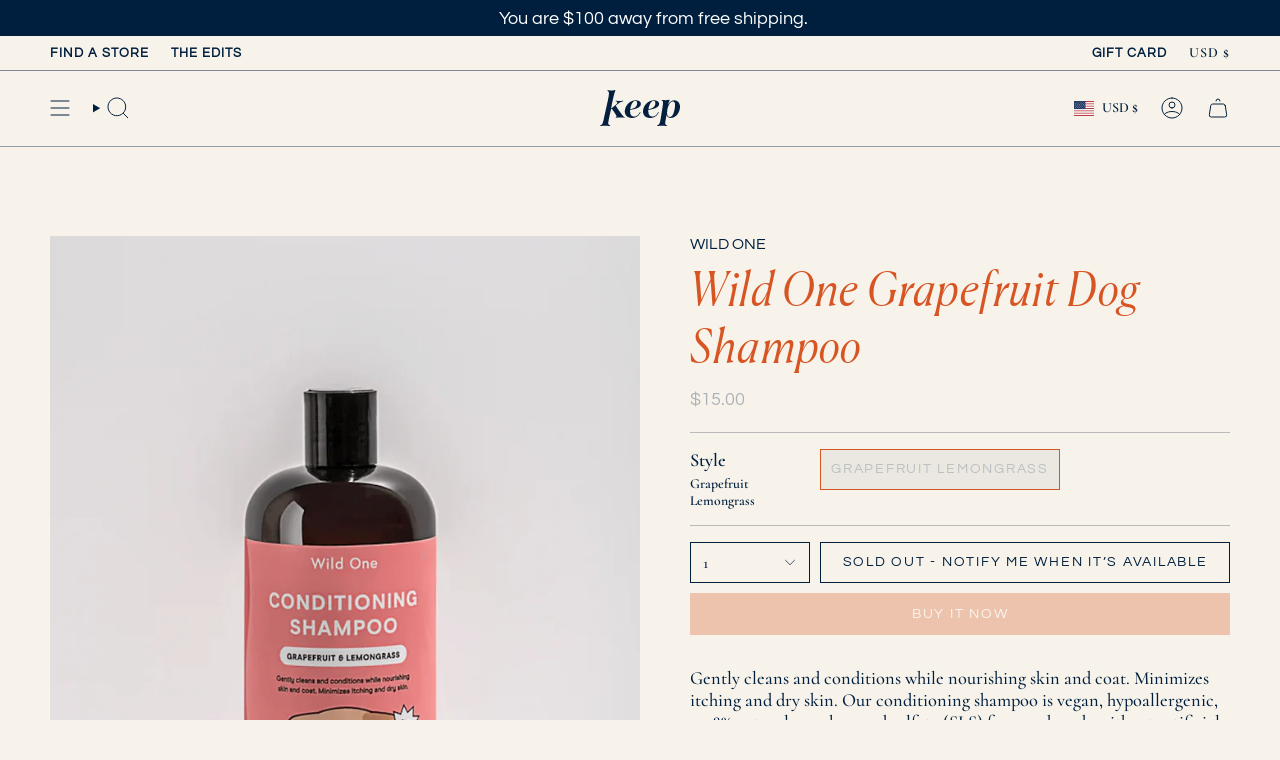

--- FILE ---
content_type: text/html; charset=utf-8
request_url: https://keepboutique.com/products/wild-one-dog-shampoo-copy
body_size: 52341
content:
<!doctype html>
<html class="no-js no-touch supports-no-cookies" lang="en">
<head>
<!-- Google tag (gtag.js) -->
<script async src="https://www.googletagmanager.com/gtag/js?id=G-DXS0CZ7NMT"></script>
<script>
  window.dataLayer = window.dataLayer || [];
  function gtag(){dataLayer.push(arguments);}
  gtag('js', new Date());

  gtag('config', 'G-DXS0CZ7NMT');
</script>

  <link href="//keepboutique.com/cdn/shop/t/88/assets/a-custom.css?v=169965138876548971781766425120" rel="stylesheet" type="text/css" media="all" />

  
  <meta charset="UTF-8">
  <meta http-equiv="X-UA-Compatible" content="IE=edge">
  <meta name="viewport" content="width=device-width, initial-scale=1.0">
  <meta name="theme-color" content="#d75523">
  <link rel="canonical" href="https://keepboutique.com/products/wild-one-dog-shampoo-copy">
  <link rel="apple-touch-icon" href="apple-touch-icon.png">
  <!-- ======================= Broadcast Theme V5.8.2 ========================= -->

  <link href="//keepboutique.com/cdn/shop/t/88/assets/theme.css?v=66299763690712646901766425120" as="style" rel="preload">
  <link href="//keepboutique.com/cdn/shop/t/88/assets/vendor.js?v=37228463622838409191766425120" as="script" rel="preload">
  <link href="//keepboutique.com/cdn/shop/t/88/assets/theme.js?v=68692674978099020611766425120" as="script" rel="preload">

    <link rel="icon" type="image/png" href="//keepboutique.com/cdn/shop/files/Favicon-Keep-Navy-Cream.png?crop=center&height=32&v=1728432316&width=32">
  

  <!-- Title and description ================================================ -->

<title>
  
  
  
  
  Wild One Grapefruit Dog Shampoo
  
  
  
  
  
  
    
      &ndash; KEEP Boutique
    
  
</title>

  
    <meta name="description" content="Gently cleans and conditions while nourishing skin and coat. Minimizes itching and dry skin. Our conditioning shampoo is vegan, hypoallergenic, 99.8% natural, paraben and sulfate (SLS) free, and made without artificial colors, fragrances, or chemical detergents. It also features a soothing natural conditioning blend ma">
  

  <meta property="og:site_name" content="KEEP Boutique">
<meta property="og:url" content="https://keepboutique.com/products/wild-one-dog-shampoo-copy">
<meta property="og:title" content="Wild One Grapefruit Dog Shampoo">
<meta property="og:type" content="product">
<meta property="og:description" content="Gently cleans and conditions while nourishing skin and coat. Minimizes itching and dry skin. Our conditioning shampoo is vegan, hypoallergenic, 99.8% natural, paraben and sulfate (SLS) free, and made without artificial colors, fragrances, or chemical detergents. It also features a soothing natural conditioning blend ma"><meta property="og:image" content="http://keepboutique.com/cdn/shop/files/Screenshot2024-05-28at8.31.18AM.png?v=1731379355">
  <meta property="og:image:secure_url" content="https://keepboutique.com/cdn/shop/files/Screenshot2024-05-28at8.31.18AM.png?v=1731379355">
  <meta property="og:image:width" content="942">
  <meta property="og:image:height" content="1180"><meta property="og:price:amount" content="15.00">
  <meta property="og:price:currency" content="USD"><meta name="twitter:card" content="summary_large_image">
<meta name="twitter:title" content="Wild One Grapefruit Dog Shampoo">
<meta name="twitter:description" content="Gently cleans and conditions while nourishing skin and coat. Minimizes itching and dry skin. Our conditioning shampoo is vegan, hypoallergenic, 99.8% natural, paraben and sulfate (SLS) free, and made without artificial colors, fragrances, or chemical detergents. It also features a soothing natural conditioning blend ma">

  <!-- CSS ================================================================== -->
  <style data-shopify>
@font-face {
  font-family: "Source Serif 4";
  font-weight: 400;
  font-style: italic;
  font-display: swap;
  src: url("//keepboutique.com/cdn/fonts/source_serif_4/sourceserif4_i4.529d9717a8db4329d1f4cd7dffe2bdc99435ecfa.woff2") format("woff2"),
       url("//keepboutique.com/cdn/fonts/source_serif_4/sourceserif4_i4.39385a9408187ae37751a5680159592298d30721.woff") format("woff");
}

    @font-face {
  font-family: Cormorant;
  font-weight: 500;
  font-style: normal;
  font-display: swap;
  src: url("//keepboutique.com/cdn/fonts/cormorant/cormorant_n5.897f6a30ce53863d490505c0132c13f3a2107ba7.woff2") format("woff2"),
       url("//keepboutique.com/cdn/fonts/cormorant/cormorant_n5.2886c5c58d0eba0663ec9f724d5eb310c99287bf.woff") format("woff");
}

    @font-face {
  font-family: Questrial;
  font-weight: 400;
  font-style: normal;
  font-display: swap;
  src: url("//keepboutique.com/cdn/fonts/questrial/questrial_n4.66abac5d8209a647b4bf8089b0451928ef144c07.woff2") format("woff2"),
       url("//keepboutique.com/cdn/fonts/questrial/questrial_n4.e86c53e77682db9bf4b0ee2dd71f214dc16adda4.woff") format("woff");
}


    
      @font-face {
  font-family: "Source Serif 4";
  font-weight: 500;
  font-style: italic;
  font-display: swap;
  src: url("//keepboutique.com/cdn/fonts/source_serif_4/sourceserif4_i5.f2f99c4a1795ac131c2f7f6cca04f2d48a18567e.woff2") format("woff2"),
       url("//keepboutique.com/cdn/fonts/source_serif_4/sourceserif4_i5.be304ee937b5aa4f302ad6a4fbe19127cdcc1fe3.woff") format("woff");
}

    

    
      @font-face {
  font-family: Cormorant;
  font-weight: 600;
  font-style: normal;
  font-display: swap;
  src: url("//keepboutique.com/cdn/fonts/cormorant/cormorant_n6.3930e9d27a43e1a6bc5a2b0efe8fe595cfa3bda5.woff2") format("woff2"),
       url("//keepboutique.com/cdn/fonts/cormorant/cormorant_n6.f8314ab02a47b4a38ed5c78b31e8d1963c1cbe87.woff") format("woff");
}

    

    
    

    
      @font-face {
  font-family: Cormorant;
  font-weight: 500;
  font-style: italic;
  font-display: swap;
  src: url("//keepboutique.com/cdn/fonts/cormorant/cormorant_i5.5f44803b5f0edb410d154f596e709a324a72bde3.woff2") format("woff2"),
       url("//keepboutique.com/cdn/fonts/cormorant/cormorant_i5.a529d8c487f1e4d284473cc4a5502e52c8de247f.woff") format("woff");
}

    

    
      @font-face {
  font-family: Cormorant;
  font-weight: 600;
  font-style: italic;
  font-display: swap;
  src: url("//keepboutique.com/cdn/fonts/cormorant/cormorant_i6.d9cec4523bc4837b1c96b94ecf1a29351fbd8199.woff2") format("woff2"),
       url("//keepboutique.com/cdn/fonts/cormorant/cormorant_i6.d18564a4f17d4e508a5eefe333645fbb7817d176.woff") format("woff");
}

    
  </style>

  
<style data-shopify>

:root {--scrollbar-width: 0px;





--COLOR-VIDEO-BG: #f0e8d8;
--COLOR-BG-BRIGHTER: #f0e8d8;--COLOR-BG: #f7f3ea;--COLOR-BG-ALPHA-25: rgba(247, 243, 234, 0.25);
--COLOR-BG-TRANSPARENT: rgba(247, 243, 234, 0);
--COLOR-BG-SECONDARY: #f7f3ea;
--COLOR-BG-SECONDARY-LIGHTEN: #ffffff;
--COLOR-BG-RGB: 247, 243, 234;

--COLOR-TEXT-DARK: #000000;
--COLOR-TEXT: #001f3f;
--COLOR-TEXT-LIGHT: #4a5f72;


/* === Opacity shades of grey ===*/
--COLOR-A5:  rgba(0, 31, 63, 0.05);
--COLOR-A10: rgba(0, 31, 63, 0.1);
--COLOR-A15: rgba(0, 31, 63, 0.15);
--COLOR-A20: rgba(0, 31, 63, 0.2);
--COLOR-A25: rgba(0, 31, 63, 0.25);
--COLOR-A30: rgba(0, 31, 63, 0.3);
--COLOR-A35: rgba(0, 31, 63, 0.35);
--COLOR-A40: rgba(0, 31, 63, 0.4);
--COLOR-A45: rgba(0, 31, 63, 0.45);
--COLOR-A50: rgba(0, 31, 63, 0.5);
--COLOR-A55: rgba(0, 31, 63, 0.55);
--COLOR-A60: rgba(0, 31, 63, 0.6);
--COLOR-A65: rgba(0, 31, 63, 0.65);
--COLOR-A70: rgba(0, 31, 63, 0.7);
--COLOR-A75: rgba(0, 31, 63, 0.75);
--COLOR-A80: rgba(0, 31, 63, 0.8);
--COLOR-A85: rgba(0, 31, 63, 0.85);
--COLOR-A90: rgba(0, 31, 63, 0.9);
--COLOR-A95: rgba(0, 31, 63, 0.95);

--COLOR-BORDER: rgb(185, 185, 185);
--COLOR-BORDER-LIGHT: #d2d0cd;
--COLOR-BORDER-HAIRLINE: #f3eddf;
--COLOR-BORDER-DARK: #868686;/* === Bright color ===*/
--COLOR-PRIMARY: #d75523;
--COLOR-PRIMARY-HOVER: #9e3710;
--COLOR-PRIMARY-FADE: rgba(215, 85, 35, 0.05);
--COLOR-PRIMARY-FADE-HOVER: rgba(215, 85, 35, 0.1);
--COLOR-PRIMARY-LIGHT: #fbb498;--COLOR-PRIMARY-OPPOSITE: #ffffff;



/* === link Color ===*/
--COLOR-LINK: #001f3f;
--COLOR-LINK-HOVER: rgba(0, 31, 63, 0.7);
--COLOR-LINK-FADE: rgba(0, 31, 63, 0.05);
--COLOR-LINK-FADE-HOVER: rgba(0, 31, 63, 0.1);--COLOR-LINK-OPPOSITE: #ffffff;


/* === Product grid sale tags ===*/
--COLOR-SALE-BG: #ffffff;
--COLOR-SALE-TEXT: #001f3f;

/* === Product grid badges ===*/
--COLOR-BADGE-BG: #001f3f;
--COLOR-BADGE-TEXT: #ffffff;

/* === Product sale color ===*/
--COLOR-SALE: #001f3f;

/* === Gray background on Product grid items ===*/--filter-bg: 1.0;/* === Helper colors for form error states ===*/
--COLOR-ERROR: #721C24;
--COLOR-ERROR-BG: #F8D7DA;
--COLOR-ERROR-BORDER: #F5C6CB;



  --RADIUS: 0px;
  --RADIUS-SELECT: 0px;

--COLOR-HEADER-BG: #f7f3ea;--COLOR-HEADER-BG-TRANSPARENT: rgba(247, 243, 234, 0);
--COLOR-HEADER-LINK: #001f3f;
--COLOR-HEADER-LINK-HOVER: rgba(0, 31, 63, 0.7);

--COLOR-MENU-BG: #f7f3ea;
--COLOR-MENU-LINK: #001f3f;
--COLOR-MENU-LINK-HOVER: rgba(0, 31, 63, 0.7);
--COLOR-SUBMENU-BG: #f7f3ea;
--COLOR-SUBMENU-LINK: #001f3f;
--COLOR-SUBMENU-LINK-HOVER: rgba(0, 31, 63, 0.7);
--COLOR-SUBMENU-TEXT-LIGHT: #4a5f72;
--COLOR-MENU-TRANSPARENT: #ffffff;
--COLOR-MENU-TRANSPARENT-HOVER: rgba(255, 255, 255, 0.7);--COLOR-FOOTER-BG: #001f3f;
--COLOR-FOOTER-BG-HAIRLINE: #00274e;
--COLOR-FOOTER-TEXT: #ffffff;
--COLOR-FOOTER-TEXT-A35: rgba(255, 255, 255, 0.35);
--COLOR-FOOTER-TEXT-A75: rgba(255, 255, 255, 0.75);
--COLOR-FOOTER-LINK: #ffffff;
--COLOR-FOOTER-LINK-HOVER: rgba(255, 255, 255, 0.7);
--COLOR-FOOTER-BORDER: #ffffff;

--TRANSPARENT: rgba(255, 255, 255, 0);

/* === Default overlay opacity ===*/
--overlay-opacity: 0;
--underlay-opacity: 1;
--underlay-bg: rgba(0,0,0,0.4);

/* === Custom Cursor ===*/
--ICON-ZOOM-IN: url( "//keepboutique.com/cdn/shop/t/88/assets/icon-zoom-in.svg?v=182473373117644429561766425120" );
--ICON-ZOOM-OUT: url( "//keepboutique.com/cdn/shop/t/88/assets/icon-zoom-out.svg?v=101497157853986683871766425120" );

/* === Custom Icons ===*/


  
  --ICON-ADD-BAG: url( "//keepboutique.com/cdn/shop/t/88/assets/icon-add-bag.svg?v=23763382405227654651766425120" );
  --ICON-ADD-CART: url( "//keepboutique.com/cdn/shop/t/88/assets/icon-add-cart.svg?v=3962293684743587821766425120" );
  --ICON-ARROW-LEFT: url( "//keepboutique.com/cdn/shop/t/88/assets/icon-arrow-left.svg?v=136066145774695772731766425120" );
  --ICON-ARROW-RIGHT: url( "//keepboutique.com/cdn/shop/t/88/assets/icon-arrow-right.svg?v=150928298113663093401766425120" );
  --ICON-SELECT: url("//keepboutique.com/cdn/shop/t/88/assets/icon-select.svg?v=150573211567947701091766425120");


--PRODUCT-GRID-ASPECT-RATIO: 150.0%;

/* === Typography ===*/
--FONT-WEIGHT-BODY: 500;
--FONT-WEIGHT-BODY-BOLD: 600;

--FONT-STACK-BODY: Cormorant, serif;
--FONT-STYLE-BODY: normal;
--FONT-STYLE-BODY-ITALIC: italic;
--FONT-ADJUST-BODY: 1.15;

--LETTER-SPACING-BODY: 0.0em;

--FONT-WEIGHT-HEADING: 400;
--FONT-WEIGHT-HEADING-BOLD: 500;

--FONT-UPPERCASE-HEADING: none;
--LETTER-SPACING-HEADING: 0.025em;

--FONT-STACK-HEADING: "Source Serif 4", serif;
--FONT-STYLE-HEADING: italic;
--FONT-STYLE-HEADING-ITALIC: italic;
--FONT-ADJUST-HEADING: 1.5;

--FONT-WEIGHT-SUBHEADING: 500;
--FONT-WEIGHT-SUBHEADING-BOLD: 600;

--FONT-STACK-SUBHEADING: Cormorant, serif;
--FONT-STYLE-SUBHEADING: normal;
--FONT-STYLE-SUBHEADING-ITALIC: italic;
--FONT-ADJUST-SUBHEADING: 1.0;

--FONT-UPPERCASE-SUBHEADING: uppercase;
--LETTER-SPACING-SUBHEADING: 0.1em;

--FONT-STACK-NAV: Cormorant, serif;
--FONT-STYLE-NAV: normal;
--FONT-STYLE-NAV-ITALIC: italic;
--FONT-ADJUST-NAV: 0.95;

--FONT-WEIGHT-NAV: 500;
--FONT-WEIGHT-NAV-BOLD: 600;

--LETTER-SPACING-NAV: 0.075em;

--FONT-SIZE-BASE: 1.15rem;
--FONT-SIZE-BASE-PERCENT: 1.15;

/* === Parallax ===*/
--PARALLAX-STRENGTH-MIN: 120.0%;
--PARALLAX-STRENGTH-MAX: 130.0%;--COLUMNS: 4;
--COLUMNS-MEDIUM: 3;
--COLUMNS-SMALL: 2;
--COLUMNS-MOBILE: 1;--LAYOUT-OUTER: 50px;
  --LAYOUT-GUTTER: 32px;
  --LAYOUT-OUTER-MEDIUM: 30px;
  --LAYOUT-GUTTER-MEDIUM: 22px;
  --LAYOUT-OUTER-SMALL: 16px;
  --LAYOUT-GUTTER-SMALL: 16px;--base-animation-delay: 0ms;
--line-height-normal: 1.375; /* Equals to line-height: normal; */--SIDEBAR-WIDTH: 288px;
  --SIDEBAR-WIDTH-MEDIUM: 258px;--DRAWER-WIDTH: 380px;--ICON-STROKE-WIDTH: 1px;/* === Button General ===*/
--BTN-FONT-STACK: Questrial, sans-serif;
--BTN-FONT-WEIGHT: 400;
--BTN-FONT-STYLE: normal;
--BTN-FONT-SIZE: 14px;

--BTN-LETTER-SPACING: 0.125em;
--BTN-UPPERCASE: uppercase;
--BTN-TEXT-ARROW-OFFSET: -1px;

/* === Button Primary ===*/
--BTN-PRIMARY-BORDER-COLOR: #001f3f;
--BTN-PRIMARY-BG-COLOR: #001f3f;
--BTN-PRIMARY-TEXT-COLOR: #ffffff;


  --BTN-PRIMARY-BG-COLOR-BRIGHTER: #003872;


/* === Button Secondary ===*/
--BTN-SECONDARY-BORDER-COLOR: #d75523;
--BTN-SECONDARY-BG-COLOR: #d75523;
--BTN-SECONDARY-TEXT-COLOR: #ffffff;


  --BTN-SECONDARY-BG-COLOR-BRIGHTER: #c14c1f;


/* === Button White ===*/
--TEXT-BTN-BORDER-WHITE: #fff;
--TEXT-BTN-BG-WHITE: #fff;
--TEXT-BTN-WHITE: #000;
--TEXT-BTN-BG-WHITE-BRIGHTER: #f2f2f2;

/* === Button Black ===*/
--TEXT-BTN-BG-BLACK: #000;
--TEXT-BTN-BORDER-BLACK: #000;
--TEXT-BTN-BLACK: #fff;
--TEXT-BTN-BG-BLACK-BRIGHTER: #1a1a1a;

/* === Default Cart Gradient ===*/

--FREE-SHIPPING-GRADIENT: linear-gradient(to right, var(--COLOR-PRIMARY-LIGHT) 0%, var(--COLOR-PRIMARY) 100%);

/* === Swatch Size ===*/
--swatch-size-filters: calc(1.15rem * var(--FONT-ADJUST-BODY));
--swatch-size-product: calc(2.2rem * var(--FONT-ADJUST-BODY));
}

/* === Backdrop ===*/
::backdrop {
  --underlay-opacity: 1;
  --underlay-bg: rgba(0,0,0,0.4);
}
</style>


  <link href="//keepboutique.com/cdn/shop/t/88/assets/theme.css?v=66299763690712646901766425120" rel="stylesheet" type="text/css" media="all" />
<link href="//keepboutique.com/cdn/shop/t/88/assets/swatches.css?v=157844926215047500451766425120" as="style" rel="preload">
    <link href="//keepboutique.com/cdn/shop/t/88/assets/swatches.css?v=157844926215047500451766425120" rel="stylesheet" type="text/css" media="all" />
<style data-shopify>.swatches {
    --black: #000000;--white: #fafafa;--blank: url(//keepboutique.com/cdn/shop/files/blank_small.png?19879);--chiffon: ivory;--coastal: #191e28;--skylight: SNOW;--navy: navy;--birch: white;--egret: #FBFCF1;
  }</style>
<script>
    if (window.navigator.userAgent.indexOf('MSIE ') > 0 || window.navigator.userAgent.indexOf('Trident/') > 0) {
      document.documentElement.className = document.documentElement.className + ' ie';

      var scripts = document.getElementsByTagName('script')[0];
      var polyfill = document.createElement("script");
      polyfill.defer = true;
      polyfill.src = "//keepboutique.com/cdn/shop/t/88/assets/ie11.js?v=144489047535103983231766425120";

      scripts.parentNode.insertBefore(polyfill, scripts);
    } else {
      document.documentElement.className = document.documentElement.className.replace('no-js', 'js');
    }

    document.documentElement.style.setProperty('--scrollbar-width', `${getScrollbarWidth()}px`);

    function getScrollbarWidth() {
      // Creating invisible container
      const outer = document.createElement('div');
      outer.style.visibility = 'hidden';
      outer.style.overflow = 'scroll'; // forcing scrollbar to appear
      outer.style.msOverflowStyle = 'scrollbar'; // needed for WinJS apps
      document.documentElement.appendChild(outer);

      // Creating inner element and placing it in the container
      const inner = document.createElement('div');
      outer.appendChild(inner);

      // Calculating difference between container's full width and the child width
      const scrollbarWidth = outer.offsetWidth - inner.offsetWidth;

      // Removing temporary elements from the DOM
      outer.parentNode.removeChild(outer);

      return scrollbarWidth;
    }

    let root = '/';
    if (root[root.length - 1] !== '/') {
      root = root + '/';
    }

    window.theme = {
      routes: {
        root: root,
        cart_url: '/cart',
        cart_add_url: '/cart/add',
        cart_change_url: '/cart/change',
        product_recommendations_url: '/recommendations/products',
        predictive_search_url: '/search/suggest',
        addresses_url: '/account/addresses'
      },
      assets: {
        photoswipe: '//keepboutique.com/cdn/shop/t/88/assets/photoswipe.js?v=162613001030112971491766425120',
        smoothscroll: '//keepboutique.com/cdn/shop/t/88/assets/smoothscroll.js?v=37906625415260927261766425120',
      },
      strings: {
        addToCart: "Add to cart",
        cartAcceptanceError: "You must accept our terms and conditions.",
        soldOut: "Sold Out",
        from: "From",
        preOrder: "Pre-order",
        sale: "Sale",
        subscription: "Subscription",
        unavailable: "Unavailable",
        unitPrice: "Unit price",
        unitPriceSeparator: "per",
        shippingCalcSubmitButton: "Calculate shipping",
        shippingCalcSubmitButtonDisabled: "Calculating...",
        selectValue: "Select value",
        selectColor: "Select color",
        oneColor: "color",
        otherColor: "colors",
        upsellAddToCart: "Add",
        free: "Free",
        swatchesColor: "Color, Colour",
        sku: "SKU",
      },
      settings: {
        cartType: "drawer",
        customerLoggedIn: null ? true : false,
        enableQuickAdd: true,
        enableAnimations: true,
        variantOnSale: false,
        collectionSwatchStyle: "slider",
        swatchesType: "disabled"
      },
      sliderArrows: {
        prev: '<button type="button" class="slider__button slider__button--prev" data-button-arrow data-button-prev>' + "Previous" + '</button>',
        next: '<button type="button" class="slider__button slider__button--next" data-button-arrow data-button-next>' + "Next" + '</button>',
      },
      moneyFormat: false ? "${{amount}} USD" : "${{amount}}",
      moneyWithoutCurrencyFormat: "${{amount}}",
      moneyWithCurrencyFormat: "${{amount}} USD",
      subtotal: 0,
      info: {
        name: 'broadcast'
      },
      version: '5.8.2'
    };

    let windowInnerHeight = window.innerHeight;
    document.documentElement.style.setProperty('--full-height', `${windowInnerHeight}px`);
    document.documentElement.style.setProperty('--three-quarters', `${windowInnerHeight * 0.75}px`);
    document.documentElement.style.setProperty('--two-thirds', `${windowInnerHeight * 0.66}px`);
    document.documentElement.style.setProperty('--one-half', `${windowInnerHeight * 0.5}px`);
    document.documentElement.style.setProperty('--one-third', `${windowInnerHeight * 0.33}px`);
    document.documentElement.style.setProperty('--one-fifth', `${windowInnerHeight * 0.2}px`);
  </script>

  

  <!-- Theme Javascript ============================================================== -->
  <script src="//keepboutique.com/cdn/shop/t/88/assets/vendor.js?v=37228463622838409191766425120" defer="defer"></script>
  <script src="//keepboutique.com/cdn/shop/t/88/assets/theme.js?v=68692674978099020611766425120" defer="defer"></script><!-- Shopify app scripts =========================================================== -->

  <script>window.performance && window.performance.mark && window.performance.mark('shopify.content_for_header.start');</script><meta name="facebook-domain-verification" content="outzo7nq40lgog0pmqm15asnhemgqq">
<meta name="google-site-verification" content="sArULTrgW3SoKPPgs1BBS1gegiPZeycZqySi8GeC7Xk">
<meta id="shopify-digital-wallet" name="shopify-digital-wallet" content="/79595929910/digital_wallets/dialog">
<meta name="shopify-checkout-api-token" content="053ccdd79f6b2dd9a4cb57f806498925">
<meta id="in-context-paypal-metadata" data-shop-id="79595929910" data-venmo-supported="false" data-environment="production" data-locale="en_US" data-paypal-v4="true" data-currency="USD">
<link rel="alternate" type="application/json+oembed" href="https://keepboutique.com/products/wild-one-dog-shampoo-copy.oembed">
<script async="async" src="/checkouts/internal/preloads.js?locale=en-US"></script>
<link rel="preconnect" href="https://shop.app" crossorigin="anonymous">
<script async="async" src="https://shop.app/checkouts/internal/preloads.js?locale=en-US&shop_id=79595929910" crossorigin="anonymous"></script>
<script id="apple-pay-shop-capabilities" type="application/json">{"shopId":79595929910,"countryCode":"US","currencyCode":"USD","merchantCapabilities":["supports3DS"],"merchantId":"gid:\/\/shopify\/Shop\/79595929910","merchantName":"KEEP Boutique","requiredBillingContactFields":["postalAddress","email"],"requiredShippingContactFields":["postalAddress","email"],"shippingType":"shipping","supportedNetworks":["visa","masterCard","amex","discover","elo","jcb"],"total":{"type":"pending","label":"KEEP Boutique","amount":"1.00"},"shopifyPaymentsEnabled":true,"supportsSubscriptions":true}</script>
<script id="shopify-features" type="application/json">{"accessToken":"053ccdd79f6b2dd9a4cb57f806498925","betas":["rich-media-storefront-analytics"],"domain":"keepboutique.com","predictiveSearch":true,"shopId":79595929910,"locale":"en"}</script>
<script>var Shopify = Shopify || {};
Shopify.shop = "keep-fl.myshopify.com";
Shopify.locale = "en";
Shopify.currency = {"active":"USD","rate":"1.0"};
Shopify.country = "US";
Shopify.theme = {"name":"JANUARY THEME w\/o loyalty","id":181879013686,"schema_name":"Broadcast","schema_version":"5.8.2","theme_store_id":868,"role":"main"};
Shopify.theme.handle = "null";
Shopify.theme.style = {"id":null,"handle":null};
Shopify.cdnHost = "keepboutique.com/cdn";
Shopify.routes = Shopify.routes || {};
Shopify.routes.root = "/";</script>
<script type="module">!function(o){(o.Shopify=o.Shopify||{}).modules=!0}(window);</script>
<script>!function(o){function n(){var o=[];function n(){o.push(Array.prototype.slice.apply(arguments))}return n.q=o,n}var t=o.Shopify=o.Shopify||{};t.loadFeatures=n(),t.autoloadFeatures=n()}(window);</script>
<script>
  window.ShopifyPay = window.ShopifyPay || {};
  window.ShopifyPay.apiHost = "shop.app\/pay";
  window.ShopifyPay.redirectState = null;
</script>
<script id="shop-js-analytics" type="application/json">{"pageType":"product"}</script>
<script defer="defer" async type="module" src="//keepboutique.com/cdn/shopifycloud/shop-js/modules/v2/client.init-shop-cart-sync_DlSlHazZ.en.esm.js"></script>
<script defer="defer" async type="module" src="//keepboutique.com/cdn/shopifycloud/shop-js/modules/v2/chunk.common_D16XZWos.esm.js"></script>
<script type="module">
  await import("//keepboutique.com/cdn/shopifycloud/shop-js/modules/v2/client.init-shop-cart-sync_DlSlHazZ.en.esm.js");
await import("//keepboutique.com/cdn/shopifycloud/shop-js/modules/v2/chunk.common_D16XZWos.esm.js");

  window.Shopify.SignInWithShop?.initShopCartSync?.({"fedCMEnabled":true,"windoidEnabled":true});

</script>
<script defer="defer" async type="module" src="//keepboutique.com/cdn/shopifycloud/shop-js/modules/v2/client.payment-terms_Bp9K0NXD.en.esm.js"></script>
<script defer="defer" async type="module" src="//keepboutique.com/cdn/shopifycloud/shop-js/modules/v2/chunk.common_D16XZWos.esm.js"></script>
<script defer="defer" async type="module" src="//keepboutique.com/cdn/shopifycloud/shop-js/modules/v2/chunk.modal_UwFWkumu.esm.js"></script>
<script type="module">
  await import("//keepboutique.com/cdn/shopifycloud/shop-js/modules/v2/client.payment-terms_Bp9K0NXD.en.esm.js");
await import("//keepboutique.com/cdn/shopifycloud/shop-js/modules/v2/chunk.common_D16XZWos.esm.js");
await import("//keepboutique.com/cdn/shopifycloud/shop-js/modules/v2/chunk.modal_UwFWkumu.esm.js");

  
</script>
<script>
  window.Shopify = window.Shopify || {};
  if (!window.Shopify.featureAssets) window.Shopify.featureAssets = {};
  window.Shopify.featureAssets['shop-js'] = {"shop-cart-sync":["modules/v2/client.shop-cart-sync_DKWYiEUO.en.esm.js","modules/v2/chunk.common_D16XZWos.esm.js"],"init-fed-cm":["modules/v2/client.init-fed-cm_vfPMjZAC.en.esm.js","modules/v2/chunk.common_D16XZWos.esm.js"],"init-shop-email-lookup-coordinator":["modules/v2/client.init-shop-email-lookup-coordinator_CR38P6MB.en.esm.js","modules/v2/chunk.common_D16XZWos.esm.js"],"init-shop-cart-sync":["modules/v2/client.init-shop-cart-sync_DlSlHazZ.en.esm.js","modules/v2/chunk.common_D16XZWos.esm.js"],"shop-cash-offers":["modules/v2/client.shop-cash-offers_CJw4IQ6B.en.esm.js","modules/v2/chunk.common_D16XZWos.esm.js","modules/v2/chunk.modal_UwFWkumu.esm.js"],"shop-toast-manager":["modules/v2/client.shop-toast-manager_BY778Uv6.en.esm.js","modules/v2/chunk.common_D16XZWos.esm.js"],"init-windoid":["modules/v2/client.init-windoid_DVhZdEm3.en.esm.js","modules/v2/chunk.common_D16XZWos.esm.js"],"shop-button":["modules/v2/client.shop-button_D2ZzKUPa.en.esm.js","modules/v2/chunk.common_D16XZWos.esm.js"],"avatar":["modules/v2/client.avatar_BTnouDA3.en.esm.js"],"init-customer-accounts-sign-up":["modules/v2/client.init-customer-accounts-sign-up_CQZUmjGN.en.esm.js","modules/v2/client.shop-login-button_Cu5K-F7X.en.esm.js","modules/v2/chunk.common_D16XZWos.esm.js","modules/v2/chunk.modal_UwFWkumu.esm.js"],"pay-button":["modules/v2/client.pay-button_CcBqbGU7.en.esm.js","modules/v2/chunk.common_D16XZWos.esm.js"],"init-shop-for-new-customer-accounts":["modules/v2/client.init-shop-for-new-customer-accounts_B5DR5JTE.en.esm.js","modules/v2/client.shop-login-button_Cu5K-F7X.en.esm.js","modules/v2/chunk.common_D16XZWos.esm.js","modules/v2/chunk.modal_UwFWkumu.esm.js"],"shop-login-button":["modules/v2/client.shop-login-button_Cu5K-F7X.en.esm.js","modules/v2/chunk.common_D16XZWos.esm.js","modules/v2/chunk.modal_UwFWkumu.esm.js"],"shop-follow-button":["modules/v2/client.shop-follow-button_BX8Slf17.en.esm.js","modules/v2/chunk.common_D16XZWos.esm.js","modules/v2/chunk.modal_UwFWkumu.esm.js"],"init-customer-accounts":["modules/v2/client.init-customer-accounts_DjKkmQ2w.en.esm.js","modules/v2/client.shop-login-button_Cu5K-F7X.en.esm.js","modules/v2/chunk.common_D16XZWos.esm.js","modules/v2/chunk.modal_UwFWkumu.esm.js"],"lead-capture":["modules/v2/client.lead-capture_ChWCg7nV.en.esm.js","modules/v2/chunk.common_D16XZWos.esm.js","modules/v2/chunk.modal_UwFWkumu.esm.js"],"checkout-modal":["modules/v2/client.checkout-modal_DPnpVyv-.en.esm.js","modules/v2/chunk.common_D16XZWos.esm.js","modules/v2/chunk.modal_UwFWkumu.esm.js"],"shop-login":["modules/v2/client.shop-login_leRXJtcZ.en.esm.js","modules/v2/chunk.common_D16XZWos.esm.js","modules/v2/chunk.modal_UwFWkumu.esm.js"],"payment-terms":["modules/v2/client.payment-terms_Bp9K0NXD.en.esm.js","modules/v2/chunk.common_D16XZWos.esm.js","modules/v2/chunk.modal_UwFWkumu.esm.js"]};
</script>
<script>(function() {
  var isLoaded = false;
  function asyncLoad() {
    if (isLoaded) return;
    isLoaded = true;
    var urls = ["https:\/\/cdn.nfcube.com\/instafeed-be9a1d4be45ed4f32083c5f17d8f2fa0.js?shop=keep-fl.myshopify.com","https:\/\/cdn-app.sealsubscriptions.com\/shopify\/public\/js\/sealsubscriptions.js?shop=keep-fl.myshopify.com","https:\/\/tools.luckyorange.com\/core\/lo.js?site-id=80698236\u0026shop=keep-fl.myshopify.com"];
    for (var i = 0; i < urls.length; i++) {
      var s = document.createElement('script');
      s.type = 'text/javascript';
      s.async = true;
      s.src = urls[i];
      var x = document.getElementsByTagName('script')[0];
      x.parentNode.insertBefore(s, x);
    }
  };
  if(window.attachEvent) {
    window.attachEvent('onload', asyncLoad);
  } else {
    window.addEventListener('load', asyncLoad, false);
  }
})();</script>
<script id="__st">var __st={"a":79595929910,"offset":-18000,"reqid":"b245b1db-4466-450d-aa13-3bf95edb6c17-1768592945","pageurl":"keepboutique.com\/products\/wild-one-dog-shampoo-copy","u":"625598922296","p":"product","rtyp":"product","rid":9433717014838};</script>
<script>window.ShopifyPaypalV4VisibilityTracking = true;</script>
<script id="captcha-bootstrap">!function(){'use strict';const t='contact',e='account',n='new_comment',o=[[t,t],['blogs',n],['comments',n],[t,'customer']],c=[[e,'customer_login'],[e,'guest_login'],[e,'recover_customer_password'],[e,'create_customer']],r=t=>t.map((([t,e])=>`form[action*='/${t}']:not([data-nocaptcha='true']) input[name='form_type'][value='${e}']`)).join(','),a=t=>()=>t?[...document.querySelectorAll(t)].map((t=>t.form)):[];function s(){const t=[...o],e=r(t);return a(e)}const i='password',u='form_key',d=['recaptcha-v3-token','g-recaptcha-response','h-captcha-response',i],f=()=>{try{return window.sessionStorage}catch{return}},m='__shopify_v',_=t=>t.elements[u];function p(t,e,n=!1){try{const o=window.sessionStorage,c=JSON.parse(o.getItem(e)),{data:r}=function(t){const{data:e,action:n}=t;return t[m]||n?{data:e,action:n}:{data:t,action:n}}(c);for(const[e,n]of Object.entries(r))t.elements[e]&&(t.elements[e].value=n);n&&o.removeItem(e)}catch(o){console.error('form repopulation failed',{error:o})}}const l='form_type',E='cptcha';function T(t){t.dataset[E]=!0}const w=window,h=w.document,L='Shopify',v='ce_forms',y='captcha';let A=!1;((t,e)=>{const n=(g='f06e6c50-85a8-45c8-87d0-21a2b65856fe',I='https://cdn.shopify.com/shopifycloud/storefront-forms-hcaptcha/ce_storefront_forms_captcha_hcaptcha.v1.5.2.iife.js',D={infoText:'Protected by hCaptcha',privacyText:'Privacy',termsText:'Terms'},(t,e,n)=>{const o=w[L][v],c=o.bindForm;if(c)return c(t,g,e,D).then(n);var r;o.q.push([[t,g,e,D],n]),r=I,A||(h.body.append(Object.assign(h.createElement('script'),{id:'captcha-provider',async:!0,src:r})),A=!0)});var g,I,D;w[L]=w[L]||{},w[L][v]=w[L][v]||{},w[L][v].q=[],w[L][y]=w[L][y]||{},w[L][y].protect=function(t,e){n(t,void 0,e),T(t)},Object.freeze(w[L][y]),function(t,e,n,w,h,L){const[v,y,A,g]=function(t,e,n){const i=e?o:[],u=t?c:[],d=[...i,...u],f=r(d),m=r(i),_=r(d.filter((([t,e])=>n.includes(e))));return[a(f),a(m),a(_),s()]}(w,h,L),I=t=>{const e=t.target;return e instanceof HTMLFormElement?e:e&&e.form},D=t=>v().includes(t);t.addEventListener('submit',(t=>{const e=I(t);if(!e)return;const n=D(e)&&!e.dataset.hcaptchaBound&&!e.dataset.recaptchaBound,o=_(e),c=g().includes(e)&&(!o||!o.value);(n||c)&&t.preventDefault(),c&&!n&&(function(t){try{if(!f())return;!function(t){const e=f();if(!e)return;const n=_(t);if(!n)return;const o=n.value;o&&e.removeItem(o)}(t);const e=Array.from(Array(32),(()=>Math.random().toString(36)[2])).join('');!function(t,e){_(t)||t.append(Object.assign(document.createElement('input'),{type:'hidden',name:u})),t.elements[u].value=e}(t,e),function(t,e){const n=f();if(!n)return;const o=[...t.querySelectorAll(`input[type='${i}']`)].map((({name:t})=>t)),c=[...d,...o],r={};for(const[a,s]of new FormData(t).entries())c.includes(a)||(r[a]=s);n.setItem(e,JSON.stringify({[m]:1,action:t.action,data:r}))}(t,e)}catch(e){console.error('failed to persist form',e)}}(e),e.submit())}));const S=(t,e)=>{t&&!t.dataset[E]&&(n(t,e.some((e=>e===t))),T(t))};for(const o of['focusin','change'])t.addEventListener(o,(t=>{const e=I(t);D(e)&&S(e,y())}));const B=e.get('form_key'),M=e.get(l),P=B&&M;t.addEventListener('DOMContentLoaded',(()=>{const t=y();if(P)for(const e of t)e.elements[l].value===M&&p(e,B);[...new Set([...A(),...v().filter((t=>'true'===t.dataset.shopifyCaptcha))])].forEach((e=>S(e,t)))}))}(h,new URLSearchParams(w.location.search),n,t,e,['guest_login'])})(!0,!0)}();</script>
<script integrity="sha256-4kQ18oKyAcykRKYeNunJcIwy7WH5gtpwJnB7kiuLZ1E=" data-source-attribution="shopify.loadfeatures" defer="defer" src="//keepboutique.com/cdn/shopifycloud/storefront/assets/storefront/load_feature-a0a9edcb.js" crossorigin="anonymous"></script>
<script crossorigin="anonymous" defer="defer" src="//keepboutique.com/cdn/shopifycloud/storefront/assets/shopify_pay/storefront-65b4c6d7.js?v=20250812"></script>
<script data-source-attribution="shopify.dynamic_checkout.dynamic.init">var Shopify=Shopify||{};Shopify.PaymentButton=Shopify.PaymentButton||{isStorefrontPortableWallets:!0,init:function(){window.Shopify.PaymentButton.init=function(){};var t=document.createElement("script");t.src="https://keepboutique.com/cdn/shopifycloud/portable-wallets/latest/portable-wallets.en.js",t.type="module",document.head.appendChild(t)}};
</script>
<script data-source-attribution="shopify.dynamic_checkout.buyer_consent">
  function portableWalletsHideBuyerConsent(e){var t=document.getElementById("shopify-buyer-consent"),n=document.getElementById("shopify-subscription-policy-button");t&&n&&(t.classList.add("hidden"),t.setAttribute("aria-hidden","true"),n.removeEventListener("click",e))}function portableWalletsShowBuyerConsent(e){var t=document.getElementById("shopify-buyer-consent"),n=document.getElementById("shopify-subscription-policy-button");t&&n&&(t.classList.remove("hidden"),t.removeAttribute("aria-hidden"),n.addEventListener("click",e))}window.Shopify?.PaymentButton&&(window.Shopify.PaymentButton.hideBuyerConsent=portableWalletsHideBuyerConsent,window.Shopify.PaymentButton.showBuyerConsent=portableWalletsShowBuyerConsent);
</script>
<script>
  function portableWalletsCleanup(e){e&&e.src&&console.error("Failed to load portable wallets script "+e.src);var t=document.querySelectorAll("shopify-accelerated-checkout .shopify-payment-button__skeleton, shopify-accelerated-checkout-cart .wallet-cart-button__skeleton"),e=document.getElementById("shopify-buyer-consent");for(let e=0;e<t.length;e++)t[e].remove();e&&e.remove()}function portableWalletsNotLoadedAsModule(e){e instanceof ErrorEvent&&"string"==typeof e.message&&e.message.includes("import.meta")&&"string"==typeof e.filename&&e.filename.includes("portable-wallets")&&(window.removeEventListener("error",portableWalletsNotLoadedAsModule),window.Shopify.PaymentButton.failedToLoad=e,"loading"===document.readyState?document.addEventListener("DOMContentLoaded",window.Shopify.PaymentButton.init):window.Shopify.PaymentButton.init())}window.addEventListener("error",portableWalletsNotLoadedAsModule);
</script>

<script type="module" src="https://keepboutique.com/cdn/shopifycloud/portable-wallets/latest/portable-wallets.en.js" onError="portableWalletsCleanup(this)" crossorigin="anonymous"></script>
<script nomodule>
  document.addEventListener("DOMContentLoaded", portableWalletsCleanup);
</script>

<link id="shopify-accelerated-checkout-styles" rel="stylesheet" media="screen" href="https://keepboutique.com/cdn/shopifycloud/portable-wallets/latest/accelerated-checkout-backwards-compat.css" crossorigin="anonymous">
<style id="shopify-accelerated-checkout-cart">
        #shopify-buyer-consent {
  margin-top: 1em;
  display: inline-block;
  width: 100%;
}

#shopify-buyer-consent.hidden {
  display: none;
}

#shopify-subscription-policy-button {
  background: none;
  border: none;
  padding: 0;
  text-decoration: underline;
  font-size: inherit;
  cursor: pointer;
}

#shopify-subscription-policy-button::before {
  box-shadow: none;
}

      </style>

<script>window.performance && window.performance.mark && window.performance.mark('shopify.content_for_header.end');</script>
























<script>
	window.StoreCreditInit = {
		shop: 'keep-fl.myshopify.com',
		cashback_widget_status: 0
	}
</script>




<!-- BEGIN app block: shopify://apps/judge-me-reviews/blocks/judgeme_core/61ccd3b1-a9f2-4160-9fe9-4fec8413e5d8 --><!-- Start of Judge.me Core -->






<link rel="dns-prefetch" href="https://cdnwidget.judge.me">
<link rel="dns-prefetch" href="https://cdn.judge.me">
<link rel="dns-prefetch" href="https://cdn1.judge.me">
<link rel="dns-prefetch" href="https://api.judge.me">

<script data-cfasync='false' class='jdgm-settings-script'>window.jdgmSettings={"pagination":5,"disable_web_reviews":false,"badge_no_review_text":"No reviews","badge_n_reviews_text":"{{ n }} review/reviews","hide_badge_preview_if_no_reviews":true,"badge_hide_text":false,"enforce_center_preview_badge":false,"widget_title":"Customer Reviews","widget_open_form_text":"Write a review","widget_close_form_text":"Cancel review","widget_refresh_page_text":"Refresh page","widget_summary_text":"Based on {{ number_of_reviews }} review/reviews","widget_no_review_text":"Be the first to write a review","widget_name_field_text":"Display name","widget_verified_name_field_text":"Verified Name (public)","widget_name_placeholder_text":"Display name","widget_required_field_error_text":"This field is required.","widget_email_field_text":"Email address","widget_verified_email_field_text":"Verified Email (private, can not be edited)","widget_email_placeholder_text":"Your email address","widget_email_field_error_text":"Please enter a valid email address.","widget_rating_field_text":"Rating","widget_review_title_field_text":"Review Title","widget_review_title_placeholder_text":"Give your review a title","widget_review_body_field_text":"Review content","widget_review_body_placeholder_text":"Start writing here...","widget_pictures_field_text":"Picture/Video (optional)","widget_submit_review_text":"Submit Review","widget_submit_verified_review_text":"Submit Verified Review","widget_submit_success_msg_with_auto_publish":"Thank you! Please refresh the page in a few moments to see your review. You can remove or edit your review by logging into \u003ca href='https://judge.me/login' target='_blank' rel='nofollow noopener'\u003eJudge.me\u003c/a\u003e","widget_submit_success_msg_no_auto_publish":"Thank you! Your review will be published as soon as it is approved by the shop admin. You can remove or edit your review by logging into \u003ca href='https://judge.me/login' target='_blank' rel='nofollow noopener'\u003eJudge.me\u003c/a\u003e","widget_show_default_reviews_out_of_total_text":"Showing {{ n_reviews_shown }} out of {{ n_reviews }} reviews.","widget_show_all_link_text":"Show all","widget_show_less_link_text":"Show less","widget_author_said_text":"{{ reviewer_name }} said:","widget_days_text":"{{ n }} days ago","widget_weeks_text":"{{ n }} week/weeks ago","widget_months_text":"{{ n }} month/months ago","widget_years_text":"{{ n }} year/years ago","widget_yesterday_text":"Yesterday","widget_today_text":"Today","widget_replied_text":"\u003e\u003e {{ shop_name }} replied:","widget_read_more_text":"Read more","widget_reviewer_name_as_initial":"","widget_rating_filter_color":"#fbcd0a","widget_rating_filter_see_all_text":"See all reviews","widget_sorting_most_recent_text":"Most Recent","widget_sorting_highest_rating_text":"Highest Rating","widget_sorting_lowest_rating_text":"Lowest Rating","widget_sorting_with_pictures_text":"Only Pictures","widget_sorting_most_helpful_text":"Most Helpful","widget_open_question_form_text":"Ask a question","widget_reviews_subtab_text":"Reviews","widget_questions_subtab_text":"Questions","widget_question_label_text":"Question","widget_answer_label_text":"Answer","widget_question_placeholder_text":"Write your question here","widget_submit_question_text":"Submit Question","widget_question_submit_success_text":"Thank you for your question! We will notify you once it gets answered.","verified_badge_text":"Verified","verified_badge_bg_color":"","verified_badge_text_color":"","verified_badge_placement":"left-of-reviewer-name","widget_review_max_height":"","widget_hide_border":false,"widget_social_share":false,"widget_thumb":false,"widget_review_location_show":false,"widget_location_format":"","all_reviews_include_out_of_store_products":true,"all_reviews_out_of_store_text":"(out of store)","all_reviews_pagination":100,"all_reviews_product_name_prefix_text":"about","enable_review_pictures":true,"enable_question_anwser":false,"widget_theme":"default","review_date_format":"mm/dd/yyyy","default_sort_method":"most-recent","widget_product_reviews_subtab_text":"Product Reviews","widget_shop_reviews_subtab_text":"Shop Reviews","widget_other_products_reviews_text":"Reviews for other products","widget_store_reviews_subtab_text":"Store reviews","widget_no_store_reviews_text":"This store hasn't received any reviews yet","widget_web_restriction_product_reviews_text":"This product hasn't received any reviews yet","widget_no_items_text":"No items found","widget_show_more_text":"Show more","widget_write_a_store_review_text":"Write a Store Review","widget_other_languages_heading":"Reviews in Other Languages","widget_translate_review_text":"Translate review to {{ language }}","widget_translating_review_text":"Translating...","widget_show_original_translation_text":"Show original ({{ language }})","widget_translate_review_failed_text":"Review couldn't be translated.","widget_translate_review_retry_text":"Retry","widget_translate_review_try_again_later_text":"Try again later","show_product_url_for_grouped_product":false,"widget_sorting_pictures_first_text":"Pictures First","show_pictures_on_all_rev_page_mobile":false,"show_pictures_on_all_rev_page_desktop":false,"floating_tab_hide_mobile_install_preference":false,"floating_tab_button_name":"★ Reviews","floating_tab_title":"Let customers speak for us","floating_tab_button_color":"","floating_tab_button_background_color":"","floating_tab_url":"","floating_tab_url_enabled":false,"floating_tab_tab_style":"text","all_reviews_text_badge_text":"Customers rate us {{ shop.metafields.judgeme.all_reviews_rating | round: 1 }}/5 based on {{ shop.metafields.judgeme.all_reviews_count }} reviews.","all_reviews_text_badge_text_branded_style":"{{ shop.metafields.judgeme.all_reviews_rating | round: 1 }} out of 5 stars based on {{ shop.metafields.judgeme.all_reviews_count }} reviews","is_all_reviews_text_badge_a_link":false,"show_stars_for_all_reviews_text_badge":false,"all_reviews_text_badge_url":"","all_reviews_text_style":"branded","all_reviews_text_color_style":"judgeme_brand_color","all_reviews_text_color":"#108474","all_reviews_text_show_jm_brand":true,"featured_carousel_show_header":true,"featured_carousel_title":"Let customers speak for us","testimonials_carousel_title":"Customers are saying","videos_carousel_title":"Real customer stories","cards_carousel_title":"Customers are saying","featured_carousel_count_text":"from {{ n }} reviews","featured_carousel_add_link_to_all_reviews_page":false,"featured_carousel_url":"","featured_carousel_show_images":true,"featured_carousel_autoslide_interval":5,"featured_carousel_arrows_on_the_sides":false,"featured_carousel_height":250,"featured_carousel_width":80,"featured_carousel_image_size":0,"featured_carousel_image_height":250,"featured_carousel_arrow_color":"#eeeeee","verified_count_badge_style":"branded","verified_count_badge_orientation":"horizontal","verified_count_badge_color_style":"judgeme_brand_color","verified_count_badge_color":"#108474","is_verified_count_badge_a_link":false,"verified_count_badge_url":"","verified_count_badge_show_jm_brand":true,"widget_rating_preset_default":5,"widget_first_sub_tab":"product-reviews","widget_show_histogram":true,"widget_histogram_use_custom_color":false,"widget_pagination_use_custom_color":false,"widget_star_use_custom_color":false,"widget_verified_badge_use_custom_color":false,"widget_write_review_use_custom_color":false,"picture_reminder_submit_button":"Upload Pictures","enable_review_videos":false,"mute_video_by_default":false,"widget_sorting_videos_first_text":"Videos First","widget_review_pending_text":"Pending","featured_carousel_items_for_large_screen":3,"social_share_options_order":"Facebook,Twitter","remove_microdata_snippet":true,"disable_json_ld":false,"enable_json_ld_products":false,"preview_badge_show_question_text":false,"preview_badge_no_question_text":"No questions","preview_badge_n_question_text":"{{ number_of_questions }} question/questions","qa_badge_show_icon":false,"qa_badge_position":"same-row","remove_judgeme_branding":false,"widget_add_search_bar":false,"widget_search_bar_placeholder":"Search","widget_sorting_verified_only_text":"Verified only","featured_carousel_theme":"default","featured_carousel_show_rating":true,"featured_carousel_show_title":true,"featured_carousel_show_body":true,"featured_carousel_show_date":false,"featured_carousel_show_reviewer":true,"featured_carousel_show_product":false,"featured_carousel_header_background_color":"#108474","featured_carousel_header_text_color":"#ffffff","featured_carousel_name_product_separator":"reviewed","featured_carousel_full_star_background":"#108474","featured_carousel_empty_star_background":"#dadada","featured_carousel_vertical_theme_background":"#f9fafb","featured_carousel_verified_badge_enable":true,"featured_carousel_verified_badge_color":"#108474","featured_carousel_border_style":"round","featured_carousel_review_line_length_limit":3,"featured_carousel_more_reviews_button_text":"Read more reviews","featured_carousel_view_product_button_text":"View product","all_reviews_page_load_reviews_on":"scroll","all_reviews_page_load_more_text":"Load More Reviews","disable_fb_tab_reviews":false,"enable_ajax_cdn_cache":false,"widget_advanced_speed_features":5,"widget_public_name_text":"displayed publicly like","default_reviewer_name":"John Smith","default_reviewer_name_has_non_latin":true,"widget_reviewer_anonymous":"Anonymous","medals_widget_title":"Judge.me Review Medals","medals_widget_background_color":"#f9fafb","medals_widget_position":"footer_all_pages","medals_widget_border_color":"#f9fafb","medals_widget_verified_text_position":"left","medals_widget_use_monochromatic_version":false,"medals_widget_elements_color":"#108474","show_reviewer_avatar":true,"widget_invalid_yt_video_url_error_text":"Not a YouTube video URL","widget_max_length_field_error_text":"Please enter no more than {0} characters.","widget_show_country_flag":false,"widget_show_collected_via_shop_app":true,"widget_verified_by_shop_badge_style":"light","widget_verified_by_shop_text":"Verified by Shop","widget_show_photo_gallery":false,"widget_load_with_code_splitting":true,"widget_ugc_install_preference":false,"widget_ugc_title":"Made by us, Shared by you","widget_ugc_subtitle":"Tag us to see your picture featured in our page","widget_ugc_arrows_color":"#ffffff","widget_ugc_primary_button_text":"Buy Now","widget_ugc_primary_button_background_color":"#108474","widget_ugc_primary_button_text_color":"#ffffff","widget_ugc_primary_button_border_width":"0","widget_ugc_primary_button_border_style":"none","widget_ugc_primary_button_border_color":"#108474","widget_ugc_primary_button_border_radius":"25","widget_ugc_secondary_button_text":"Load More","widget_ugc_secondary_button_background_color":"#ffffff","widget_ugc_secondary_button_text_color":"#108474","widget_ugc_secondary_button_border_width":"2","widget_ugc_secondary_button_border_style":"solid","widget_ugc_secondary_button_border_color":"#108474","widget_ugc_secondary_button_border_radius":"25","widget_ugc_reviews_button_text":"View Reviews","widget_ugc_reviews_button_background_color":"#ffffff","widget_ugc_reviews_button_text_color":"#108474","widget_ugc_reviews_button_border_width":"2","widget_ugc_reviews_button_border_style":"solid","widget_ugc_reviews_button_border_color":"#108474","widget_ugc_reviews_button_border_radius":"25","widget_ugc_reviews_button_link_to":"judgeme-reviews-page","widget_ugc_show_post_date":true,"widget_ugc_max_width":"800","widget_rating_metafield_value_type":true,"widget_primary_color":"#D75523","widget_enable_secondary_color":false,"widget_secondary_color":"#edf5f5","widget_summary_average_rating_text":"{{ average_rating }} out of 5","widget_media_grid_title":"Customer photos \u0026 videos","widget_media_grid_see_more_text":"See more","widget_round_style":false,"widget_show_product_medals":true,"widget_verified_by_judgeme_text":"Verified by Judge.me","widget_show_store_medals":true,"widget_verified_by_judgeme_text_in_store_medals":"Verified by Judge.me","widget_media_field_exceed_quantity_message":"Sorry, we can only accept {{ max_media }} for one review.","widget_media_field_exceed_limit_message":"{{ file_name }} is too large, please select a {{ media_type }} less than {{ size_limit }}MB.","widget_review_submitted_text":"Review Submitted!","widget_question_submitted_text":"Question Submitted!","widget_close_form_text_question":"Cancel","widget_write_your_answer_here_text":"Write your answer here","widget_enabled_branded_link":true,"widget_show_collected_by_judgeme":true,"widget_reviewer_name_color":"","widget_write_review_text_color":"","widget_write_review_bg_color":"","widget_collected_by_judgeme_text":"collected by Judge.me","widget_pagination_type":"standard","widget_load_more_text":"Load More","widget_load_more_color":"#108474","widget_full_review_text":"Full Review","widget_read_more_reviews_text":"Read More Reviews","widget_read_questions_text":"Read Questions","widget_questions_and_answers_text":"Questions \u0026 Answers","widget_verified_by_text":"Verified by","widget_verified_text":"Verified","widget_number_of_reviews_text":"{{ number_of_reviews }} reviews","widget_back_button_text":"Back","widget_next_button_text":"Next","widget_custom_forms_filter_button":"Filters","custom_forms_style":"horizontal","widget_show_review_information":false,"how_reviews_are_collected":"How reviews are collected?","widget_show_review_keywords":false,"widget_gdpr_statement":"How we use your data: We'll only contact you about the review you left, and only if necessary. By submitting your review, you agree to Judge.me's \u003ca href='https://judge.me/terms' target='_blank' rel='nofollow noopener'\u003eterms\u003c/a\u003e, \u003ca href='https://judge.me/privacy' target='_blank' rel='nofollow noopener'\u003eprivacy\u003c/a\u003e and \u003ca href='https://judge.me/content-policy' target='_blank' rel='nofollow noopener'\u003econtent\u003c/a\u003e policies.","widget_multilingual_sorting_enabled":false,"widget_translate_review_content_enabled":false,"widget_translate_review_content_method":"manual","popup_widget_review_selection":"automatically_with_pictures","popup_widget_round_border_style":true,"popup_widget_show_title":true,"popup_widget_show_body":true,"popup_widget_show_reviewer":false,"popup_widget_show_product":true,"popup_widget_show_pictures":true,"popup_widget_use_review_picture":true,"popup_widget_show_on_home_page":true,"popup_widget_show_on_product_page":true,"popup_widget_show_on_collection_page":true,"popup_widget_show_on_cart_page":true,"popup_widget_position":"bottom_left","popup_widget_first_review_delay":5,"popup_widget_duration":5,"popup_widget_interval":5,"popup_widget_review_count":5,"popup_widget_hide_on_mobile":true,"review_snippet_widget_round_border_style":true,"review_snippet_widget_card_color":"#FFFFFF","review_snippet_widget_slider_arrows_background_color":"#FFFFFF","review_snippet_widget_slider_arrows_color":"#000000","review_snippet_widget_star_color":"#108474","show_product_variant":false,"all_reviews_product_variant_label_text":"Variant: ","widget_show_verified_branding":true,"widget_ai_summary_title":"Customers say","widget_ai_summary_disclaimer":"AI-powered review summary based on recent customer reviews","widget_show_ai_summary":false,"widget_show_ai_summary_bg":false,"widget_show_review_title_input":true,"redirect_reviewers_invited_via_email":"external_form","request_store_review_after_product_review":false,"request_review_other_products_in_order":false,"review_form_color_scheme":"default","review_form_corner_style":"square","review_form_star_color":{},"review_form_text_color":"#333333","review_form_background_color":"#ffffff","review_form_field_background_color":"#fafafa","review_form_button_color":{},"review_form_button_text_color":"#ffffff","review_form_modal_overlay_color":"#000000","review_content_screen_title_text":"How would you rate this product?","review_content_introduction_text":"We would love it if you would share a bit about your experience.","store_review_form_title_text":"How would you rate this store?","store_review_form_introduction_text":"We would love it if you would share a bit about your experience.","show_review_guidance_text":true,"one_star_review_guidance_text":"Poor","five_star_review_guidance_text":"Great","customer_information_screen_title_text":"About you","customer_information_introduction_text":"Please tell us more about you.","custom_questions_screen_title_text":"Your experience in more detail","custom_questions_introduction_text":"Here are a few questions to help us understand more about your experience.","review_submitted_screen_title_text":"Thanks for your review!","review_submitted_screen_thank_you_text":"We are processing it and it will appear on the store soon.","review_submitted_screen_email_verification_text":"Please confirm your email by clicking the link we just sent you. This helps us keep reviews authentic.","review_submitted_request_store_review_text":"Would you like to share your experience of shopping with us?","review_submitted_review_other_products_text":"Would you like to review these products?","store_review_screen_title_text":"Would you like to share your experience of shopping with us?","store_review_introduction_text":"We value your feedback and use it to improve. Please share any thoughts or suggestions you have.","reviewer_media_screen_title_picture_text":"Share a picture","reviewer_media_introduction_picture_text":"Upload a photo to support your review.","reviewer_media_screen_title_video_text":"Share a video","reviewer_media_introduction_video_text":"Upload a video to support your review.","reviewer_media_screen_title_picture_or_video_text":"Share a picture or video","reviewer_media_introduction_picture_or_video_text":"Upload a photo or video to support your review.","reviewer_media_youtube_url_text":"Paste your Youtube URL here","advanced_settings_next_step_button_text":"Next","advanced_settings_close_review_button_text":"Close","modal_write_review_flow":false,"write_review_flow_required_text":"Required","write_review_flow_privacy_message_text":"We respect your privacy.","write_review_flow_anonymous_text":"Post review as anonymous","write_review_flow_visibility_text":"This won't be visible to other customers.","write_review_flow_multiple_selection_help_text":"Select as many as you like","write_review_flow_single_selection_help_text":"Select one option","write_review_flow_required_field_error_text":"This field is required","write_review_flow_invalid_email_error_text":"Please enter a valid email address","write_review_flow_max_length_error_text":"Max. {{ max_length }} characters.","write_review_flow_media_upload_text":"\u003cb\u003eClick to upload\u003c/b\u003e or drag and drop","write_review_flow_gdpr_statement":"We'll only contact you about your review if necessary. By submitting your review, you agree to our \u003ca href='https://judge.me/terms' target='_blank' rel='nofollow noopener'\u003eterms and conditions\u003c/a\u003e and \u003ca href='https://judge.me/privacy' target='_blank' rel='nofollow noopener'\u003eprivacy policy\u003c/a\u003e.","rating_only_reviews_enabled":false,"show_negative_reviews_help_screen":false,"new_review_flow_help_screen_rating_threshold":3,"negative_review_resolution_screen_title_text":"Tell us more","negative_review_resolution_text":"Your experience matters to us. If there were issues with your purchase, we're here to help. Feel free to reach out to us, we'd love the opportunity to make things right.","negative_review_resolution_button_text":"Contact us","negative_review_resolution_proceed_with_review_text":"Leave a review","negative_review_resolution_subject":"Issue with purchase from {{ shop_name }}.{{ order_name }}","preview_badge_collection_page_install_status":false,"widget_review_custom_css":"","preview_badge_custom_css":"","preview_badge_stars_count":"5-stars","featured_carousel_custom_css":"","floating_tab_custom_css":"","all_reviews_widget_custom_css":"","medals_widget_custom_css":"","verified_badge_custom_css":"","all_reviews_text_custom_css":"","transparency_badges_collected_via_store_invite":false,"transparency_badges_from_another_provider":false,"transparency_badges_collected_from_store_visitor":false,"transparency_badges_collected_by_verified_review_provider":false,"transparency_badges_earned_reward":false,"transparency_badges_collected_via_store_invite_text":"Review collected via store invitation","transparency_badges_from_another_provider_text":"Review collected from another provider","transparency_badges_collected_from_store_visitor_text":"Review collected from a store visitor","transparency_badges_written_in_google_text":"Review written in Google","transparency_badges_written_in_etsy_text":"Review written in Etsy","transparency_badges_written_in_shop_app_text":"Review written in Shop App","transparency_badges_earned_reward_text":"Review earned a reward for future purchase","product_review_widget_per_page":10,"widget_store_review_label_text":"Review about the store","checkout_comment_extension_title_on_product_page":"Customer Comments","checkout_comment_extension_num_latest_comment_show":5,"checkout_comment_extension_format":"name_and_timestamp","checkout_comment_customer_name":"last_initial","checkout_comment_comment_notification":true,"preview_badge_collection_page_install_preference":false,"preview_badge_home_page_install_preference":false,"preview_badge_product_page_install_preference":false,"review_widget_install_preference":"","review_carousel_install_preference":false,"floating_reviews_tab_install_preference":"none","verified_reviews_count_badge_install_preference":false,"all_reviews_text_install_preference":false,"review_widget_best_location":false,"judgeme_medals_install_preference":false,"review_widget_revamp_enabled":false,"review_widget_qna_enabled":false,"review_widget_header_theme":"minimal","review_widget_widget_title_enabled":true,"review_widget_header_text_size":"medium","review_widget_header_text_weight":"regular","review_widget_average_rating_style":"compact","review_widget_bar_chart_enabled":true,"review_widget_bar_chart_type":"numbers","review_widget_bar_chart_style":"standard","review_widget_expanded_media_gallery_enabled":false,"review_widget_reviews_section_theme":"standard","review_widget_image_style":"thumbnails","review_widget_review_image_ratio":"square","review_widget_stars_size":"medium","review_widget_verified_badge":"standard_text","review_widget_review_title_text_size":"medium","review_widget_review_text_size":"medium","review_widget_review_text_length":"medium","review_widget_number_of_columns_desktop":3,"review_widget_carousel_transition_speed":5,"review_widget_custom_questions_answers_display":"always","review_widget_button_text_color":"#FFFFFF","review_widget_text_color":"#000000","review_widget_lighter_text_color":"#7B7B7B","review_widget_corner_styling":"soft","review_widget_review_word_singular":"review","review_widget_review_word_plural":"reviews","review_widget_voting_label":"Helpful?","review_widget_shop_reply_label":"Reply from {{ shop_name }}:","review_widget_filters_title":"Filters","qna_widget_question_word_singular":"Question","qna_widget_question_word_plural":"Questions","qna_widget_answer_reply_label":"Answer from {{ answerer_name }}:","qna_content_screen_title_text":"Ask a question about this product","qna_widget_question_required_field_error_text":"Please enter your question.","qna_widget_flow_gdpr_statement":"We'll only contact you about your question if necessary. By submitting your question, you agree to our \u003ca href='https://judge.me/terms' target='_blank' rel='nofollow noopener'\u003eterms and conditions\u003c/a\u003e and \u003ca href='https://judge.me/privacy' target='_blank' rel='nofollow noopener'\u003eprivacy policy\u003c/a\u003e.","qna_widget_question_submitted_text":"Thanks for your question!","qna_widget_close_form_text_question":"Close","qna_widget_question_submit_success_text":"We’ll notify you by email when your question is answered.","all_reviews_widget_v2025_enabled":false,"all_reviews_widget_v2025_header_theme":"default","all_reviews_widget_v2025_widget_title_enabled":true,"all_reviews_widget_v2025_header_text_size":"medium","all_reviews_widget_v2025_header_text_weight":"regular","all_reviews_widget_v2025_average_rating_style":"compact","all_reviews_widget_v2025_bar_chart_enabled":true,"all_reviews_widget_v2025_bar_chart_type":"numbers","all_reviews_widget_v2025_bar_chart_style":"standard","all_reviews_widget_v2025_expanded_media_gallery_enabled":false,"all_reviews_widget_v2025_show_store_medals":true,"all_reviews_widget_v2025_show_photo_gallery":true,"all_reviews_widget_v2025_show_review_keywords":false,"all_reviews_widget_v2025_show_ai_summary":false,"all_reviews_widget_v2025_show_ai_summary_bg":false,"all_reviews_widget_v2025_add_search_bar":false,"all_reviews_widget_v2025_default_sort_method":"most-recent","all_reviews_widget_v2025_reviews_per_page":10,"all_reviews_widget_v2025_reviews_section_theme":"default","all_reviews_widget_v2025_image_style":"thumbnails","all_reviews_widget_v2025_review_image_ratio":"square","all_reviews_widget_v2025_stars_size":"medium","all_reviews_widget_v2025_verified_badge":"bold_badge","all_reviews_widget_v2025_review_title_text_size":"medium","all_reviews_widget_v2025_review_text_size":"medium","all_reviews_widget_v2025_review_text_length":"medium","all_reviews_widget_v2025_number_of_columns_desktop":3,"all_reviews_widget_v2025_carousel_transition_speed":5,"all_reviews_widget_v2025_custom_questions_answers_display":"always","all_reviews_widget_v2025_show_product_variant":false,"all_reviews_widget_v2025_show_reviewer_avatar":true,"all_reviews_widget_v2025_reviewer_name_as_initial":"","all_reviews_widget_v2025_review_location_show":false,"all_reviews_widget_v2025_location_format":"","all_reviews_widget_v2025_show_country_flag":false,"all_reviews_widget_v2025_verified_by_shop_badge_style":"light","all_reviews_widget_v2025_social_share":false,"all_reviews_widget_v2025_social_share_options_order":"Facebook,Twitter,LinkedIn,Pinterest","all_reviews_widget_v2025_pagination_type":"standard","all_reviews_widget_v2025_button_text_color":"#FFFFFF","all_reviews_widget_v2025_text_color":"#000000","all_reviews_widget_v2025_lighter_text_color":"#7B7B7B","all_reviews_widget_v2025_corner_styling":"soft","all_reviews_widget_v2025_title":"Customer reviews","all_reviews_widget_v2025_ai_summary_title":"Customers say about this store","all_reviews_widget_v2025_no_review_text":"Be the first to write a review","platform":"shopify","branding_url":"https://app.judge.me/reviews","branding_text":"Powered by Judge.me","locale":"en","reply_name":"KEEP Boutique","widget_version":"3.0","footer":true,"autopublish":true,"review_dates":true,"enable_custom_form":false,"shop_locale":"en","enable_multi_locales_translations":false,"show_review_title_input":true,"review_verification_email_status":"always","can_be_branded":true,"reply_name_text":"KEEP Boutique"};</script> <style class='jdgm-settings-style'>.jdgm-xx{left:0}:root{--jdgm-primary-color: #D75523;--jdgm-secondary-color: rgba(215,85,35,0.1);--jdgm-star-color: #D75523;--jdgm-write-review-text-color: white;--jdgm-write-review-bg-color: #D75523;--jdgm-paginate-color: #D75523;--jdgm-border-radius: 0;--jdgm-reviewer-name-color: #D75523}.jdgm-histogram__bar-content{background-color:#D75523}.jdgm-rev[data-verified-buyer=true] .jdgm-rev__icon.jdgm-rev__icon:after,.jdgm-rev__buyer-badge.jdgm-rev__buyer-badge{color:white;background-color:#D75523}.jdgm-review-widget--small .jdgm-gallery.jdgm-gallery .jdgm-gallery__thumbnail-link:nth-child(8) .jdgm-gallery__thumbnail-wrapper.jdgm-gallery__thumbnail-wrapper:before{content:"See more"}@media only screen and (min-width: 768px){.jdgm-gallery.jdgm-gallery .jdgm-gallery__thumbnail-link:nth-child(8) .jdgm-gallery__thumbnail-wrapper.jdgm-gallery__thumbnail-wrapper:before{content:"See more"}}.jdgm-prev-badge[data-average-rating='0.00']{display:none !important}.jdgm-author-all-initials{display:none !important}.jdgm-author-last-initial{display:none !important}.jdgm-rev-widg__title{visibility:hidden}.jdgm-rev-widg__summary-text{visibility:hidden}.jdgm-prev-badge__text{visibility:hidden}.jdgm-rev__prod-link-prefix:before{content:'about'}.jdgm-rev__variant-label:before{content:'Variant: '}.jdgm-rev__out-of-store-text:before{content:'(out of store)'}@media only screen and (min-width: 768px){.jdgm-rev__pics .jdgm-rev_all-rev-page-picture-separator,.jdgm-rev__pics .jdgm-rev__product-picture{display:none}}@media only screen and (max-width: 768px){.jdgm-rev__pics .jdgm-rev_all-rev-page-picture-separator,.jdgm-rev__pics .jdgm-rev__product-picture{display:none}}.jdgm-preview-badge[data-template="product"]{display:none !important}.jdgm-preview-badge[data-template="collection"]{display:none !important}.jdgm-preview-badge[data-template="index"]{display:none !important}.jdgm-review-widget[data-from-snippet="true"]{display:none !important}.jdgm-verified-count-badget[data-from-snippet="true"]{display:none !important}.jdgm-carousel-wrapper[data-from-snippet="true"]{display:none !important}.jdgm-all-reviews-text[data-from-snippet="true"]{display:none !important}.jdgm-medals-section[data-from-snippet="true"]{display:none !important}.jdgm-ugc-media-wrapper[data-from-snippet="true"]{display:none !important}.jdgm-rev__transparency-badge[data-badge-type="review_collected_via_store_invitation"]{display:none !important}.jdgm-rev__transparency-badge[data-badge-type="review_collected_from_another_provider"]{display:none !important}.jdgm-rev__transparency-badge[data-badge-type="review_collected_from_store_visitor"]{display:none !important}.jdgm-rev__transparency-badge[data-badge-type="review_written_in_etsy"]{display:none !important}.jdgm-rev__transparency-badge[data-badge-type="review_written_in_google_business"]{display:none !important}.jdgm-rev__transparency-badge[data-badge-type="review_written_in_shop_app"]{display:none !important}.jdgm-rev__transparency-badge[data-badge-type="review_earned_for_future_purchase"]{display:none !important}.jdgm-review-snippet-widget .jdgm-rev-snippet-widget__cards-container .jdgm-rev-snippet-card{border-radius:8px;background:#fff}.jdgm-review-snippet-widget .jdgm-rev-snippet-widget__cards-container .jdgm-rev-snippet-card__rev-rating .jdgm-star{color:#108474}.jdgm-review-snippet-widget .jdgm-rev-snippet-widget__prev-btn,.jdgm-review-snippet-widget .jdgm-rev-snippet-widget__next-btn{border-radius:50%;background:#fff}.jdgm-review-snippet-widget .jdgm-rev-snippet-widget__prev-btn>svg,.jdgm-review-snippet-widget .jdgm-rev-snippet-widget__next-btn>svg{fill:#000}.jdgm-full-rev-modal.rev-snippet-widget .jm-mfp-container .jm-mfp-content,.jdgm-full-rev-modal.rev-snippet-widget .jm-mfp-container .jdgm-full-rev__icon,.jdgm-full-rev-modal.rev-snippet-widget .jm-mfp-container .jdgm-full-rev__pic-img,.jdgm-full-rev-modal.rev-snippet-widget .jm-mfp-container .jdgm-full-rev__reply{border-radius:8px}.jdgm-full-rev-modal.rev-snippet-widget .jm-mfp-container .jdgm-full-rev[data-verified-buyer="true"] .jdgm-full-rev__icon::after{border-radius:8px}.jdgm-full-rev-modal.rev-snippet-widget .jm-mfp-container .jdgm-full-rev .jdgm-rev__buyer-badge{border-radius:calc( 8px / 2 )}.jdgm-full-rev-modal.rev-snippet-widget .jm-mfp-container .jdgm-full-rev .jdgm-full-rev__replier::before{content:'KEEP Boutique'}.jdgm-full-rev-modal.rev-snippet-widget .jm-mfp-container .jdgm-full-rev .jdgm-full-rev__product-button{border-radius:calc( 8px * 6 )}
</style> <style class='jdgm-settings-style'></style>

  
  
  
  <style class='jdgm-miracle-styles'>
  @-webkit-keyframes jdgm-spin{0%{-webkit-transform:rotate(0deg);-ms-transform:rotate(0deg);transform:rotate(0deg)}100%{-webkit-transform:rotate(359deg);-ms-transform:rotate(359deg);transform:rotate(359deg)}}@keyframes jdgm-spin{0%{-webkit-transform:rotate(0deg);-ms-transform:rotate(0deg);transform:rotate(0deg)}100%{-webkit-transform:rotate(359deg);-ms-transform:rotate(359deg);transform:rotate(359deg)}}@font-face{font-family:'JudgemeStar';src:url("[data-uri]") format("woff");font-weight:normal;font-style:normal}.jdgm-star{font-family:'JudgemeStar';display:inline !important;text-decoration:none !important;padding:0 4px 0 0 !important;margin:0 !important;font-weight:bold;opacity:1;-webkit-font-smoothing:antialiased;-moz-osx-font-smoothing:grayscale}.jdgm-star:hover{opacity:1}.jdgm-star:last-of-type{padding:0 !important}.jdgm-star.jdgm--on:before{content:"\e000"}.jdgm-star.jdgm--off:before{content:"\e001"}.jdgm-star.jdgm--half:before{content:"\e002"}.jdgm-widget *{margin:0;line-height:1.4;-webkit-box-sizing:border-box;-moz-box-sizing:border-box;box-sizing:border-box;-webkit-overflow-scrolling:touch}.jdgm-hidden{display:none !important;visibility:hidden !important}.jdgm-temp-hidden{display:none}.jdgm-spinner{width:40px;height:40px;margin:auto;border-radius:50%;border-top:2px solid #eee;border-right:2px solid #eee;border-bottom:2px solid #eee;border-left:2px solid #ccc;-webkit-animation:jdgm-spin 0.8s infinite linear;animation:jdgm-spin 0.8s infinite linear}.jdgm-spinner:empty{display:block}.jdgm-prev-badge{display:block !important}

</style>


  
  
   


<script data-cfasync='false' class='jdgm-script'>
!function(e){window.jdgm=window.jdgm||{},jdgm.CDN_HOST="https://cdnwidget.judge.me/",jdgm.CDN_HOST_ALT="https://cdn2.judge.me/cdn/widget_frontend/",jdgm.API_HOST="https://api.judge.me/",jdgm.CDN_BASE_URL="https://cdn.shopify.com/extensions/019bc7fe-07a5-7fc5-85e3-4a4175980733/judgeme-extensions-296/assets/",
jdgm.docReady=function(d){(e.attachEvent?"complete"===e.readyState:"loading"!==e.readyState)?
setTimeout(d,0):e.addEventListener("DOMContentLoaded",d)},jdgm.loadCSS=function(d,t,o,a){
!o&&jdgm.loadCSS.requestedUrls.indexOf(d)>=0||(jdgm.loadCSS.requestedUrls.push(d),
(a=e.createElement("link")).rel="stylesheet",a.class="jdgm-stylesheet",a.media="nope!",
a.href=d,a.onload=function(){this.media="all",t&&setTimeout(t)},e.body.appendChild(a))},
jdgm.loadCSS.requestedUrls=[],jdgm.loadJS=function(e,d){var t=new XMLHttpRequest;
t.onreadystatechange=function(){4===t.readyState&&(Function(t.response)(),d&&d(t.response))},
t.open("GET",e),t.onerror=function(){if(e.indexOf(jdgm.CDN_HOST)===0&&jdgm.CDN_HOST_ALT!==jdgm.CDN_HOST){var f=e.replace(jdgm.CDN_HOST,jdgm.CDN_HOST_ALT);jdgm.loadJS(f,d)}},t.send()},jdgm.docReady((function(){(window.jdgmLoadCSS||e.querySelectorAll(
".jdgm-widget, .jdgm-all-reviews-page").length>0)&&(jdgmSettings.widget_load_with_code_splitting?
parseFloat(jdgmSettings.widget_version)>=3?jdgm.loadCSS(jdgm.CDN_HOST+"widget_v3/base.css"):
jdgm.loadCSS(jdgm.CDN_HOST+"widget/base.css"):jdgm.loadCSS(jdgm.CDN_HOST+"shopify_v2.css"),
jdgm.loadJS(jdgm.CDN_HOST+"loa"+"der.js"))}))}(document);
</script>
<noscript><link rel="stylesheet" type="text/css" media="all" href="https://cdnwidget.judge.me/shopify_v2.css"></noscript>

<!-- BEGIN app snippet: theme_fix_tags --><script>
  (function() {
    var jdgmThemeFixes = null;
    if (!jdgmThemeFixes) return;
    var thisThemeFix = jdgmThemeFixes[Shopify.theme.id];
    if (!thisThemeFix) return;

    if (thisThemeFix.html) {
      document.addEventListener("DOMContentLoaded", function() {
        var htmlDiv = document.createElement('div');
        htmlDiv.classList.add('jdgm-theme-fix-html');
        htmlDiv.innerHTML = thisThemeFix.html;
        document.body.append(htmlDiv);
      });
    };

    if (thisThemeFix.css) {
      var styleTag = document.createElement('style');
      styleTag.classList.add('jdgm-theme-fix-style');
      styleTag.innerHTML = thisThemeFix.css;
      document.head.append(styleTag);
    };

    if (thisThemeFix.js) {
      var scriptTag = document.createElement('script');
      scriptTag.classList.add('jdgm-theme-fix-script');
      scriptTag.innerHTML = thisThemeFix.js;
      document.head.append(scriptTag);
    };
  })();
</script>
<!-- END app snippet -->
<!-- End of Judge.me Core -->



<!-- END app block --><!-- BEGIN app block: shopify://apps/wrapped/blocks/app-embed/1714fc7d-e525-4a14-8c3e-1b6ed95734c5 --><script type="module" src="https://cdn.shopify.com/storefront/web-components.js"></script>
<!-- BEGIN app snippet: app-embed.settings --><script type="text/javascript">
  window.Wrapped = { ...window.Wrapped };
  window.Wrapped.options = {"order":{"settings":{"optionMode":"basic","visibilityTag":"wrapped:blocks:hide","giftMessage":true,"giftMessageMaxChars":255,"giftSender":true,"giftReceiver":true,"giftMessageRequired":false,"giftSenderRequired":false,"giftReceiverRequired":false,"giftMessageEmoji":true,"giftSenderEmoji":true,"giftReceiverEmoji":true,"giftOptionLabels":{"primary":"Select a gift option"},"giftCheckboxLabels":{"primary":"Add gift wrap + gift message"},"giftMessageLabels":{"primary":"Add your personal message"},"giftMessagePlaceholderLabels":{"primary":"Write your message here..."},"giftSenderLabels":{"primary":"From"},"giftSenderPlaceholderLabels":{"primary":"Sender name"},"giftReceiverLabels":{"primary":"To"},"giftReceiverPlaceholderLabels":{"primary":"Receiver name"},"saveLabels":{"primary":"Save"},"removeLabels":{"primary":"Remove"},"unavailableLabels":{"primary":"Unavailable"},"visibilityHelperLabels":{"primary":"Unavailable for one or more items in your cart"},"requiredFieldLabels":{"primary":"Please fill out this field."},"emojiFieldLabels":{"primary":"Emoji characters are not permitted."},"ordersLimitReached":false,"multipleGiftVariants":true},"datafields":{"checkbox":"Gift Wrap","message":"Gift Message","sender":"Gift Sender","receiver":"Gift Receiver","variant":"Gift Option"},"blocks":[{"id":"97e44106-4101-433d-ae33-cc2be181cfa0","blockType":"cart_drawer","modal":false,"pricing":true,"refresh":false,"primaryCheckbox":true,"previewImage":false,"variantAppearance":"menu","labels":{"primary":null},"targets":{"181032059190":{"id":"9036a13f-1d02-418b-ade7-f70342ae22bf","selector":"#cart-drawer .drawer__inner .cart__foot__inner .cart__buttons-wrapper","repositionedByDeveloper":false,"position":"afterbegin","action":null,"actionDeveloper":null,"actionType":"reload","actionTypeDeveloper":null,"formTarget":null},"180351435062":{"id":"f2986075-6307-4b7c-8066-6fb82f342099","selector":"#cart-drawer .drawer__inner .cart__foot__inner .cart__buttons-wrapper","repositionedByDeveloper":false,"position":"beforebegin","action":null,"actionDeveloper":null,"actionType":"reload","actionTypeDeveloper":null,"formTarget":null},"172731269430":{"id":"2e15c632-fe14-4fee-bc00-532e30eb502c","selector":"#cart-drawer .drawer__inner .cart__foot__inner .cart__buttons-wrapper","repositionedByDeveloper":false,"position":"beforebegin","action":null,"actionDeveloper":null,"actionType":"reload","actionTypeDeveloper":null,"formTarget":null},"172299747638":{"id":"866cc5a5-2c32-4878-9a75-6f79a05aded3","selector":"#cart-drawer .drawer__inner .cart__foot__inner .cart__buttons-wrapper","repositionedByDeveloper":false,"position":"beforebegin","action":null,"actionDeveloper":null,"actionType":"reload","actionTypeDeveloper":null,"formTarget":null},"172110938422":{"id":"71c7a4aa-9b1b-4b77-a49d-8190cb080bf0","selector":"#cart-drawer .drawer__inner .cart__foot__inner .cart__buttons-wrapper","repositionedByDeveloper":false,"position":"beforebegin","action":null,"actionDeveloper":null,"actionType":"reload","actionTypeDeveloper":null,"formTarget":null},"181879013686":{"id":"26c93ad4-921a-4072-bbf3-b8e11ff7d494","selector":"#cart-drawer .drawer__inner .cart__foot__inner .cart__buttons-wrapper","repositionedByDeveloper":false,"position":"beforebegin","action":null,"actionDeveloper":null,"actionType":"reload","actionTypeDeveloper":null,"formTarget":null},"180926185782":{"id":"6a4ad1da-f3ef-4ede-ad82-8f6ed49702c9","selector":"#cart-drawer .drawer__inner .cart__foot__inner .cart__buttons-wrapper","repositionedByDeveloper":false,"position":"beforebegin","action":null,"actionDeveloper":null,"actionType":"reload","actionTypeDeveloper":null,"formTarget":null},"181388673334":{"id":"cf79f2fc-0ec0-406c-ba9a-71282019ba4d","selector":"#cart-drawer .drawer__inner .cart__foot__inner .cart__buttons-wrapper","repositionedByDeveloper":false,"position":"beforebegin","action":null,"actionDeveloper":null,"actionType":"reload","actionTypeDeveloper":null,"formTarget":null},"181265400118":{"id":"c1bc3aad-5c93-46b8-893b-edc50dd27e70","selector":"#cart-drawer .drawer__inner .cart__foot__inner .cart__buttons-wrapper","repositionedByDeveloper":false,"position":"afterbegin","action":null,"actionDeveloper":null,"actionType":"reload","actionTypeDeveloper":null,"formTarget":null},"181493989686":{"id":"c1531c0d-fcb7-4576-8daf-092a10ac99a3","selector":"#cart-drawer .drawer__inner .cart__foot__inner .cart__buttons-wrapper","repositionedByDeveloper":false,"position":"beforebegin","action":null,"actionDeveloper":null,"actionType":"reload","actionTypeDeveloper":null,"formTarget":null},"172299616566":{"id":"0690aa8b-8f85-44d9-b080-a3d6819a934c","selector":null,"repositionedByDeveloper":false,"position":null,"action":null,"actionDeveloper":null,"actionType":null,"actionTypeDeveloper":null,"formTarget":null},"170291331382":{"id":"3c5044b5-fe66-4ee7-9ce2-f661fc69f516","selector":"#cart-drawer .drawer__inner .cart__foot__inner .cart__buttons-wrapper","repositionedByDeveloper":false,"position":"beforebegin","action":null,"actionDeveloper":null,"actionType":"reload","actionTypeDeveloper":null,"formTarget":null},"172800311606":{"id":"61945b2b-2a35-4e06-aa14-523bbe823287","selector":"#cart-drawer .drawer__inner .cart__foot__inner .cart__buttons-wrapper","repositionedByDeveloper":false,"position":"beforebegin","action":null,"actionDeveloper":null,"actionType":"reload","actionTypeDeveloper":null,"formTarget":null},"174458372406":{"id":"5d211054-692e-4f04-93c2-ebc600b6ea58","selector":"#cart-drawer .drawer__inner .cart__foot__inner .cart__buttons-wrapper","repositionedByDeveloper":false,"position":"beforebegin","action":null,"actionDeveloper":null,"actionType":"reload","actionTypeDeveloper":null,"formTarget":null},"171647566134":{"id":"93b21efa-2184-48c7-b071-231cc13a06df","selector":"#cart-drawer .drawer__inner .cart__foot__inner .cart__buttons-wrapper","repositionedByDeveloper":false,"position":"beforebegin","action":null,"actionDeveloper":null,"actionType":"reload","actionTypeDeveloper":null,"formTarget":null}}},{"id":"0fed3c93-bcdb-4e97-80c5-b96f260493f0","blockType":"cart_page","modal":false,"pricing":true,"refresh":false,"primaryCheckbox":true,"previewImage":false,"variantAppearance":"menu","labels":{"primary":null},"targets":{"181032059190":{"id":"9036a13f-1d02-418b-ade7-f70342ae22bf","selector":"main form[action*=\"\/cart\"] [type=\"submit\"][name=\"checkout\"]","repositionedByDeveloper":false,"position":"beforebegin","action":null,"actionDeveloper":null,"actionType":"reload","actionTypeDeveloper":null,"formTarget":null},"180351435062":{"id":"f2986075-6307-4b7c-8066-6fb82f342099","selector":"main form[action*=\"\/cart\"] div.cart__foot__inner","repositionedByDeveloper":false,"position":"afterbegin","action":null,"actionDeveloper":null,"actionType":"reload","actionTypeDeveloper":null,"formTarget":null},"172731269430":{"id":"2e15c632-fe14-4fee-bc00-532e30eb502c","selector":"main form[action*=\"\/cart\"] div.cart__foot__inner","repositionedByDeveloper":false,"position":"afterbegin","action":null,"actionDeveloper":null,"actionType":"reload","actionTypeDeveloper":null,"formTarget":null},"172299747638":{"id":"866cc5a5-2c32-4878-9a75-6f79a05aded3","selector":"main form[action*=\"\/cart\"] div.cart__foot__inner","repositionedByDeveloper":false,"position":"afterbegin","action":null,"actionDeveloper":null,"actionType":"reload","actionTypeDeveloper":null,"formTarget":null},"172110938422":{"id":"71c7a4aa-9b1b-4b77-a49d-8190cb080bf0","selector":"main form[action*=\"\/cart\"] div.cart__foot__inner","repositionedByDeveloper":false,"position":"afterbegin","action":null,"actionDeveloper":null,"actionType":"reload","actionTypeDeveloper":null,"formTarget":null},"181879013686":{"id":"26c93ad4-921a-4072-bbf3-b8e11ff7d494","selector":"main form[action*=\"\/cart\"] div.cart__foot__inner","repositionedByDeveloper":false,"position":"afterbegin","action":null,"actionDeveloper":null,"actionType":"reload","actionTypeDeveloper":null,"formTarget":null},"180926185782":{"id":"6a4ad1da-f3ef-4ede-ad82-8f6ed49702c9","selector":"main form[action*=\"\/cart\"] div.cart__foot__inner","repositionedByDeveloper":false,"position":"afterbegin","action":null,"actionDeveloper":null,"actionType":"reload","actionTypeDeveloper":null,"formTarget":null},"181388673334":{"id":"cf79f2fc-0ec0-406c-ba9a-71282019ba4d","selector":"main form[action*=\"\/cart\"] div.cart__foot__inner","repositionedByDeveloper":false,"position":"afterbegin","action":null,"actionDeveloper":null,"actionType":"reload","actionTypeDeveloper":null,"formTarget":null},"181265400118":{"id":"c1bc3aad-5c93-46b8-893b-edc50dd27e70","selector":"main form[action*=\"\/cart\"] [type=\"submit\"][name=\"checkout\"]","repositionedByDeveloper":false,"position":"beforebegin","action":null,"actionDeveloper":null,"actionType":"reload","actionTypeDeveloper":null,"formTarget":null},"181493989686":{"id":"c1531c0d-fcb7-4576-8daf-092a10ac99a3","selector":"main form[action*=\"\/cart\"] div.cart__foot__inner","repositionedByDeveloper":false,"position":"afterbegin","action":null,"actionDeveloper":null,"actionType":"reload","actionTypeDeveloper":null,"formTarget":null},"172299616566":{"id":"0690aa8b-8f85-44d9-b080-a3d6819a934c","selector":"form[action*=\"\/cart\"] [type=\"submit\"][name=\"checkout\"]","repositionedByDeveloper":false,"position":"beforebegin","action":null,"actionDeveloper":null,"actionType":"reload","actionTypeDeveloper":null,"formTarget":null},"170291331382":{"id":"3c5044b5-fe66-4ee7-9ce2-f661fc69f516","selector":"main form[action*=\"\/cart\"] div.cart__foot__inner","repositionedByDeveloper":false,"position":"afterbegin","action":null,"actionDeveloper":null,"actionType":"reload","actionTypeDeveloper":null,"formTarget":null},"172800311606":{"id":"61945b2b-2a35-4e06-aa14-523bbe823287","selector":"main form[action*=\"\/cart\"] div.cart__foot__inner","repositionedByDeveloper":false,"position":"afterbegin","action":null,"actionDeveloper":null,"actionType":"reload","actionTypeDeveloper":null,"formTarget":null},"174458372406":{"id":"5d211054-692e-4f04-93c2-ebc600b6ea58","selector":"main form[action*=\"\/cart\"] div.cart__foot__inner","repositionedByDeveloper":false,"position":"afterbegin","action":null,"actionDeveloper":null,"actionType":"reload","actionTypeDeveloper":null,"formTarget":null},"171647566134":{"id":"93b21efa-2184-48c7-b071-231cc13a06df","selector":"main form[action*=\"\/cart\"] div.cart__foot__inner","repositionedByDeveloper":false,"position":"afterbegin","action":null,"actionDeveloper":null,"actionType":"reload","actionTypeDeveloper":null,"formTarget":null}}}]},"product":{"settings":{"optionMode":"basic","visibilityTag":"wrapped:blocks:hide","giftMessage":true,"giftMessageMaxChars":255,"giftSender":true,"giftReceiver":true,"giftMessageRequired":false,"giftSenderRequired":false,"giftReceiverRequired":false,"giftMessageEmoji":true,"giftSenderEmoji":true,"giftReceiverEmoji":true,"giftOptionLabels":{"primary":"Select a gift option"},"giftCheckboxLabels":{"primary":"Add gift wrap + gift message"},"giftMessageLabels":{"primary":"Add your personal message"},"giftMessagePlaceholderLabels":{"primary":"Write your message here..."},"giftSenderLabels":{"primary":"From"},"giftSenderPlaceholderLabels":{"primary":"Sender name"},"giftReceiverLabels":{"primary":"To"},"giftReceiverPlaceholderLabels":{"primary":"Receiver name"},"saveLabels":{"primary":"Save"},"removeLabels":{"primary":"Remove"},"unavailableLabels":{"primary":"Unavailable"},"visibilityHelperLabels":{"primary":"Unavailable for one or more items in your cart"},"requiredFieldLabels":{"primary":"Please fill out this field."},"emojiFieldLabels":{"primary":"Emoji characters are not permitted."},"ordersLimitReached":false,"multipleGiftVariants":true},"datafields":{"checkbox":"Gift Wrap","message":"Gift Message","sender":"Gift Sender","receiver":"Gift Receiver","variant":"Gift Option"},"blocks":[{"id":"b7bbcbc9-4f36-4c84-9d7c-c1d0eb0e9a23","blockType":"cart_page","modal":false,"pricing":true,"refresh":true,"primaryCheckbox":true,"previewImage":false,"variantAppearance":"menu","labels":{"primary":null},"targets":{"181032059190":{"id":"9036a13f-1d02-418b-ade7-f70342ae22bf","selector":"main form[action*=\"\/cart\"] div.cart__item div.cart__item__content-inner","repositionedByDeveloper":false,"position":"beforeend","action":null,"actionDeveloper":null,"actionType":"reload","actionTypeDeveloper":null,"formTarget":null},"180351435062":{"id":"f2986075-6307-4b7c-8066-6fb82f342099","selector":"main form[action*=\"\/cart\"] cart-items div.cart__item div.cart__item__content-inner","repositionedByDeveloper":false,"position":"beforeend","action":null,"actionDeveloper":null,"actionType":"reload","actionTypeDeveloper":null,"formTarget":null},"172731269430":{"id":"2e15c632-fe14-4fee-bc00-532e30eb502c","selector":"main form[action*=\"\/cart\"] cart-items div.cart__item div.cart__item__content-inner","repositionedByDeveloper":false,"position":"beforeend","action":null,"actionDeveloper":null,"actionType":"reload","actionTypeDeveloper":null,"formTarget":null},"172299747638":{"id":"866cc5a5-2c32-4878-9a75-6f79a05aded3","selector":"main form[action*=\"\/cart\"] cart-items div.cart__item div.cart__item__content-inner","repositionedByDeveloper":false,"position":"beforeend","action":null,"actionDeveloper":null,"actionType":"reload","actionTypeDeveloper":null,"formTarget":null},"172110938422":{"id":"71c7a4aa-9b1b-4b77-a49d-8190cb080bf0","selector":"main form[action*=\"\/cart\"] cart-items div.cart__item div.cart__item__content-inner","repositionedByDeveloper":false,"position":"beforeend","action":null,"actionDeveloper":null,"actionType":"reload","actionTypeDeveloper":null,"formTarget":null},"181879013686":{"id":"26c93ad4-921a-4072-bbf3-b8e11ff7d494","selector":"main form[action*=\"\/cart\"] cart-items div.cart__item div.cart__item__content-inner","repositionedByDeveloper":false,"position":"beforeend","action":null,"actionDeveloper":null,"actionType":"reload","actionTypeDeveloper":null,"formTarget":null},"180926185782":{"id":"6a4ad1da-f3ef-4ede-ad82-8f6ed49702c9","selector":"main form[action*=\"\/cart\"] cart-items div.cart__item div.cart__item__content-inner","repositionedByDeveloper":false,"position":"beforeend","action":null,"actionDeveloper":null,"actionType":"reload","actionTypeDeveloper":null,"formTarget":null},"181388673334":{"id":"cf79f2fc-0ec0-406c-ba9a-71282019ba4d","selector":"main form[action*=\"\/cart\"] cart-items div.cart__item div.cart__item__content-inner","repositionedByDeveloper":false,"position":"beforeend","action":null,"actionDeveloper":null,"actionType":"reload","actionTypeDeveloper":null,"formTarget":null},"181265400118":{"id":"c1bc3aad-5c93-46b8-893b-edc50dd27e70","selector":"main form[action*=\"\/cart\"] div.cart__item div.cart__item__content-inner","repositionedByDeveloper":false,"position":"beforeend","action":null,"actionDeveloper":null,"actionType":"reload","actionTypeDeveloper":null,"formTarget":null},"181493989686":{"id":"c1531c0d-fcb7-4576-8daf-092a10ac99a3","selector":"main form[action*=\"\/cart\"] cart-items div.cart__item div.cart__item__content-inner","repositionedByDeveloper":false,"position":"beforeend","action":null,"actionDeveloper":null,"actionType":"reload","actionTypeDeveloper":null,"formTarget":null},"172299616566":{"id":"0690aa8b-8f85-44d9-b080-a3d6819a934c","selector":null,"repositionedByDeveloper":false,"position":null,"action":null,"actionDeveloper":null,"actionType":null,"actionTypeDeveloper":null,"formTarget":null},"170291331382":{"id":"3c5044b5-fe66-4ee7-9ce2-f661fc69f516","selector":"main form[action*=\"\/cart\"] cart-items div.cart__item div.cart__item__content-inner","repositionedByDeveloper":false,"position":"beforeend","action":null,"actionDeveloper":null,"actionType":"reload","actionTypeDeveloper":null,"formTarget":null},"172800311606":{"id":"61945b2b-2a35-4e06-aa14-523bbe823287","selector":"main form[action*=\"\/cart\"] cart-items div.cart__item div.cart__item__content-inner","repositionedByDeveloper":false,"position":"beforeend","action":null,"actionDeveloper":null,"actionType":"reload","actionTypeDeveloper":null,"formTarget":null},"174458372406":{"id":"5d211054-692e-4f04-93c2-ebc600b6ea58","selector":"main form[action*=\"\/cart\"] cart-items div.cart__item div.cart__item__content-inner","repositionedByDeveloper":false,"position":"beforeend","action":null,"actionDeveloper":null,"actionType":"reload","actionTypeDeveloper":null,"formTarget":null},"171647566134":{"id":"93b21efa-2184-48c7-b071-231cc13a06df","selector":"main form[action*=\"\/cart\"] cart-items div.cart__item div.cart__item__content-inner","repositionedByDeveloper":false,"position":"beforeend","action":null,"actionDeveloper":null,"actionType":"reload","actionTypeDeveloper":null,"formTarget":null}}},{"id":"f28e1155-9711-4c75-a9b3-659525856635","blockType":"product_page","modal":false,"pricing":true,"refresh":true,"primaryCheckbox":true,"previewImage":false,"variantAppearance":"menu","labels":{"primary":null},"targets":{"181032059190":{"id":"9036a13f-1d02-418b-ade7-f70342ae22bf","selector":"main form[action*=\"\/cart\/add\"] div.product__submit__buttons","repositionedByDeveloper":false,"position":"beforebegin","action":null,"actionDeveloper":null,"actionType":null,"actionTypeDeveloper":null,"formTarget":null},"180351435062":{"id":"f2986075-6307-4b7c-8066-6fb82f342099","selector":"main form[action*=\"\/cart\"] div.product__submit","repositionedByDeveloper":false,"position":"beforebegin","action":null,"actionDeveloper":null,"actionType":null,"actionTypeDeveloper":null,"formTarget":null},"172731269430":{"id":"2e15c632-fe14-4fee-bc00-532e30eb502c","selector":"main form[action*=\"\/cart\"] div.product__submit","repositionedByDeveloper":false,"position":"beforebegin","action":null,"actionDeveloper":null,"actionType":null,"actionTypeDeveloper":null,"formTarget":null},"172299747638":{"id":"866cc5a5-2c32-4878-9a75-6f79a05aded3","selector":"main form[action*=\"\/cart\"] div.product__submit","repositionedByDeveloper":false,"position":"beforebegin","action":null,"actionDeveloper":null,"actionType":null,"actionTypeDeveloper":null,"formTarget":null},"172110938422":{"id":"71c7a4aa-9b1b-4b77-a49d-8190cb080bf0","selector":"main form[action*=\"\/cart\"] div.product__submit","repositionedByDeveloper":false,"position":"beforebegin","action":null,"actionDeveloper":null,"actionType":null,"actionTypeDeveloper":null,"formTarget":null},"181879013686":{"id":"26c93ad4-921a-4072-bbf3-b8e11ff7d494","selector":"main form[action*=\"\/cart\"] div.product__submit","repositionedByDeveloper":false,"position":"beforebegin","action":null,"actionDeveloper":null,"actionType":null,"actionTypeDeveloper":null,"formTarget":null},"180926185782":{"id":"6a4ad1da-f3ef-4ede-ad82-8f6ed49702c9","selector":"main form[action*=\"\/cart\"] div.product__submit","repositionedByDeveloper":false,"position":"beforebegin","action":null,"actionDeveloper":null,"actionType":null,"actionTypeDeveloper":null,"formTarget":null},"181388673334":{"id":"cf79f2fc-0ec0-406c-ba9a-71282019ba4d","selector":"main form[action*=\"\/cart\"] div.product__submit","repositionedByDeveloper":false,"position":"beforebegin","action":null,"actionDeveloper":null,"actionType":null,"actionTypeDeveloper":null,"formTarget":null},"181265400118":{"id":"c1bc3aad-5c93-46b8-893b-edc50dd27e70","selector":"main form[action*=\"\/cart\/add\"] div.product__submit__buttons","repositionedByDeveloper":false,"position":"beforebegin","action":null,"actionDeveloper":null,"actionType":null,"actionTypeDeveloper":null,"formTarget":null},"181493989686":{"id":"c1531c0d-fcb7-4576-8daf-092a10ac99a3","selector":"main form[action*=\"\/cart\"] div.product__submit","repositionedByDeveloper":false,"position":"beforebegin","action":null,"actionDeveloper":null,"actionType":null,"actionTypeDeveloper":null,"formTarget":null},"172299616566":{"id":"0690aa8b-8f85-44d9-b080-a3d6819a934c","selector":"form[action*=\"\/cart\/add\"] [type=\"submit\"]:first-of-type","repositionedByDeveloper":false,"position":"beforebegin","action":null,"actionDeveloper":null,"actionType":null,"actionTypeDeveloper":null,"formTarget":null},"170291331382":{"id":"3c5044b5-fe66-4ee7-9ce2-f661fc69f516","selector":"main form[action*=\"\/cart\"] div.product__submit","repositionedByDeveloper":false,"position":"beforebegin","action":null,"actionDeveloper":null,"actionType":null,"actionTypeDeveloper":null,"formTarget":null},"172800311606":{"id":"61945b2b-2a35-4e06-aa14-523bbe823287","selector":"main form[action*=\"\/cart\"] div.product__submit","repositionedByDeveloper":false,"position":"beforebegin","action":null,"actionDeveloper":null,"actionType":null,"actionTypeDeveloper":null,"formTarget":null},"174458372406":{"id":"5d211054-692e-4f04-93c2-ebc600b6ea58","selector":"main form[action*=\"\/cart\"] div.product__submit","repositionedByDeveloper":false,"position":"beforebegin","action":null,"actionDeveloper":null,"actionType":null,"actionTypeDeveloper":null,"formTarget":null},"171647566134":{"id":"93b21efa-2184-48c7-b071-231cc13a06df","selector":"main form[action*=\"\/cart\"] div.product__submit","repositionedByDeveloper":false,"position":"beforebegin","action":null,"actionDeveloper":null,"actionType":null,"actionTypeDeveloper":null,"formTarget":null}}},{"id":"1b7905e8-f391-440f-9c2c-a18563e9fd96","blockType":"cart_drawer","modal":false,"pricing":true,"refresh":true,"primaryCheckbox":true,"previewImage":false,"variantAppearance":"menu","labels":{"primary":null},"targets":{"181032059190":{"id":"9036a13f-1d02-418b-ade7-f70342ae22bf","selector":"#cart-drawer .drawer__inner .drawer__items .cart__item .cart__item__content-inner","repositionedByDeveloper":false,"position":"beforeend","action":null,"actionDeveloper":null,"actionType":"reload","actionTypeDeveloper":null,"formTarget":null},"180351435062":{"id":"f2986075-6307-4b7c-8066-6fb82f342099","selector":"#cart-drawer .drawer__inner .drawer__items .cart__item .cart__item__content-inner","repositionedByDeveloper":false,"position":"beforeend","action":null,"actionDeveloper":null,"actionType":"reload","actionTypeDeveloper":null,"formTarget":null},"172731269430":{"id":"2e15c632-fe14-4fee-bc00-532e30eb502c","selector":"#cart-drawer .drawer__inner .drawer__items .cart__item .cart__item__content-inner","repositionedByDeveloper":false,"position":"beforeend","action":null,"actionDeveloper":null,"actionType":"reload","actionTypeDeveloper":null,"formTarget":null},"172299747638":{"id":"866cc5a5-2c32-4878-9a75-6f79a05aded3","selector":"#cart-drawer .drawer__inner .drawer__items .cart__item .cart__item__content-inner","repositionedByDeveloper":false,"position":"beforeend","action":null,"actionDeveloper":null,"actionType":"reload","actionTypeDeveloper":null,"formTarget":null},"172110938422":{"id":"71c7a4aa-9b1b-4b77-a49d-8190cb080bf0","selector":"#cart-drawer .drawer__inner .drawer__items .cart__item .cart__item__content-inner","repositionedByDeveloper":false,"position":"beforeend","action":null,"actionDeveloper":null,"actionType":"reload","actionTypeDeveloper":null,"formTarget":null},"181879013686":{"id":"26c93ad4-921a-4072-bbf3-b8e11ff7d494","selector":"#cart-drawer .drawer__inner .drawer__items .cart__item .cart__item__content-inner","repositionedByDeveloper":false,"position":"beforeend","action":null,"actionDeveloper":null,"actionType":"reload","actionTypeDeveloper":null,"formTarget":null},"180926185782":{"id":"6a4ad1da-f3ef-4ede-ad82-8f6ed49702c9","selector":"#cart-drawer .drawer__inner .drawer__items .cart__item .cart__item__content-inner","repositionedByDeveloper":false,"position":"beforeend","action":null,"actionDeveloper":null,"actionType":"reload","actionTypeDeveloper":null,"formTarget":null},"181388673334":{"id":"cf79f2fc-0ec0-406c-ba9a-71282019ba4d","selector":"#cart-drawer .drawer__inner .drawer__items .cart__item .cart__item__content-inner","repositionedByDeveloper":false,"position":"beforeend","action":null,"actionDeveloper":null,"actionType":"reload","actionTypeDeveloper":null,"formTarget":null},"181265400118":{"id":"c1bc3aad-5c93-46b8-893b-edc50dd27e70","selector":"#cart-drawer .drawer__inner .drawer__items .cart__item .cart__item__content-inner","repositionedByDeveloper":false,"position":"beforeend","action":null,"actionDeveloper":null,"actionType":"reload","actionTypeDeveloper":null,"formTarget":null},"181493989686":{"id":"c1531c0d-fcb7-4576-8daf-092a10ac99a3","selector":"#cart-drawer .drawer__inner .drawer__items .cart__item .cart__item__content-inner","repositionedByDeveloper":false,"position":"beforeend","action":null,"actionDeveloper":null,"actionType":"reload","actionTypeDeveloper":null,"formTarget":null},"172299616566":{"id":"0690aa8b-8f85-44d9-b080-a3d6819a934c","selector":null,"repositionedByDeveloper":false,"position":null,"action":null,"actionDeveloper":null,"actionType":null,"actionTypeDeveloper":null,"formTarget":null},"170291331382":{"id":"3c5044b5-fe66-4ee7-9ce2-f661fc69f516","selector":"#cart-drawer .drawer__inner .drawer__items .cart__item .cart__item__content-inner","repositionedByDeveloper":false,"position":"beforeend","action":null,"actionDeveloper":null,"actionType":"reload","actionTypeDeveloper":null,"formTarget":null},"172800311606":{"id":"61945b2b-2a35-4e06-aa14-523bbe823287","selector":"#cart-drawer .drawer__inner .drawer__items .cart__item .cart__item__content-inner","repositionedByDeveloper":false,"position":"beforeend","action":null,"actionDeveloper":null,"actionType":"reload","actionTypeDeveloper":null,"formTarget":null},"174458372406":{"id":"5d211054-692e-4f04-93c2-ebc600b6ea58","selector":"#cart-drawer .drawer__inner .drawer__items .cart__item .cart__item__content-inner","repositionedByDeveloper":false,"position":"beforeend","action":null,"actionDeveloper":null,"actionType":"reload","actionTypeDeveloper":null,"formTarget":null},"171647566134":{"id":"93b21efa-2184-48c7-b071-231cc13a06df","selector":"#cart-drawer .drawer__inner .drawer__items .cart__item .cart__item__content-inner","repositionedByDeveloper":false,"position":"beforeend","action":null,"actionDeveloper":null,"actionType":"reload","actionTypeDeveloper":null,"formTarget":null}}}]}};
  window.Wrapped.settings = {"activated":true,"debug":false,"scripts":null,"styles":null,"skipFetchInterceptor":false,"skipXhrInterceptor":false,"token":"885fef4ba1256b38c690bc0d146b21c6"};
  window.Wrapped.settings.block = {"extension_background_primary_color":"rgba(0,0,0,0)","extension_background_secondary_color":"rgba(0,0,0,0)","extension_border_color":"rgba(0,0,0,0)","border_width":1,"border_radius":0,"spacing_scale":"--wrapped-spacing-scale-base","hover_style":"--wrapped-hover-style-light","font_color":"#001f3f","font_secondary_color":"#333333","font_scale":100,"form_element_text_color":"#333333","background_color":"#f7f3ea","border_color":"#001f3f","checkbox_radio_color":"#d75523","primary_button_text":"#ffffff","primary_button_surface":"#000000","primary_button_border":"rgba(0,0,0,0)","secondary_button_text":"#333333","secondary_button_surface":"#0000000f","secondary_button_border":"rgba(0,0,0,0)","media_fit":"fill","gift_thumbnail_size":75,"gift_thumbnail_position":"--wrapped-thumbnail-position-start"};
  window.Wrapped.settings.market = null;

  
    window.Wrapped.selectedProductId = 9433717014838;
    window.Wrapped.selectedVariantId = 49071522414902;
  if (window.Wrapped.settings.debug) {
    const logStyle = 'background-color:black;color:#ffc863;font-size:12px;font-weight:400;padding:12px;border-radius:10px;'
    console.log('%c Gift options by Wrapped | Learn more at https://apps.shopify.com/wrapped', logStyle)
    console.debug('[wrapped:booting]', window.Wrapped)
  }
</script>
<!-- END app snippet --><!-- BEGIN app snippet: app-embed.styles -->
<style type="text/css">
:root {
  --wrapped-background-color: #f7f3ea;

  --wrapped-extension-background-primary-color: rgba(0,0,0,0);
  --wrapped-extension-background-secondary-color: rgba(0,0,0,0);

  --wrapped-extension-border-color: rgba(0,0,0,0);

  --wrapped-border-color: #001f3f;
  
  
    --wrapped-border-radius: min(0px, 24px);
  
  --wrapped-border-width: 1px;

  --wrapped-checkbox-accent-color: #d75523;

  --wrapped-checkbox--label-left: flex-start;
  --wrapped-checkbox--label-center: center;
  --wrapped-checkbox--label-right: flex-end;

  --wrapped-default-padding: 0.5em;
  --wrapped-container-padding: 0.5em;

  --wrapped-font-color: #001f3f;
  --wrapped-font-size-default: 16px;
  --wrapped-font-scale: 1.0;

  --wrapped-font-size: calc(var(--wrapped-font-size-default) * var(--wrapped-font-scale));
  --wrapped-font-size-small: calc(var(--wrapped-font-size) * 0.8);
  --wrapped-font-size-smaller: calc(var(--wrapped-font-size) * 0.7);
  --wrapped-font-size-smallest: calc(var(--wrapped-font-size) * 0.65);

  --wrapped-component-bottom-padding: 0.5em;

  --wrapped-feature-max-height: 500px;

  --wrapped-textarea-min-height: 80px;

  --wrapped-thumbnail-position-start: -1;
  --wrapped-thumbnail-position-end: 2;
  --wrapped-thumbnail-position: var(--wrapped-thumbnail-position-start, -1);
  --wrapped-thumbnail-size: clamp(40px, 75px, 200px);

  --wrapped-extension-margin-block-start: 1em;
  --wrapped-extension-margin-block-end: 2em;

  --wrapped-unavailable-gift-variant-opacity: 0.4;
}


wrapped-extension {
  background-color: var(--wrapped-extension-background-primary-color) !important;
  border: 1px solid var(--wrapped-extension-border-color) !important;
  border-radius: var(--wrapped-border-radius) !important;
  display: block;
  color: var(--wrapped-font-color) !important;
  font-size: var(--wrapped-font-size) !important;
  height: fit-content !important;
  margin-block-start: var(--wrapped-extension-margin-block-start) !important;
  margin-block-end: var(--wrapped-extension-margin-block-end) !important;
  min-width: unset !important;
  max-width: 640px !important;
  overflow: hidden !important;
  padding: unset !important;
  width: unset !important;

  &:has([part="provider"][gift-variants-unavailable="true"]) {
    display: none !important;
  }
  &:has([part="provider"][is-filtered="true"]) {
    display: none !important;
  }
  &:has([part="provider"][is-gift-option="true"]) {
    display: none !important;
  }
  &:has([part="provider"][is-hidden="true"]) {
    border: none !important;
    display: none !important;
  }

  &:has(wrapped-cart-list-provider) {
    margin-left: auto !important;
    margin-right: 0 !important;
  }

  &[target-group="drawer"]:has(wrapped-cart-list-provider) {
    max-width: unset !important;
    margin-left: unset !important;
    margin-right: unset !important;
    margin-block-end: calc(var(--wrapped-extension-margin-block-end) * 0.5) !important;
  }
}

wrapped-extension * {
  font-size: inherit;
  font-family: inherit;
  color: inherit;
  letter-spacing: normal !important;
  line-height: normal !important;
  text-transform: unset !important;
  visibility: inherit !important;

  & input[type=text]::-webkit-input-placeholder, textarea::-webkit-input-placeholder, select::-webkit-input-placeholder {
    color: revert !important;
    opacity: revert !important;
  }
}

wrapped-extension [part="provider"] {
  display: flex;
  flex-direction: column;

  & [part="feature"][enabled="false"] {
    display: none;
    opacity: 0;
    visibility: hidden;
  }

  &[is-checked="true"] {
    &:has([enabled="true"]:not([singular="true"]):not([feature="checkbox"])) {
      & [feature="checkbox"] {
        border-bottom: 1px solid var(--wrapped-extension-border-color);
      }
    }

    & [part="feature"] {
      opacity: 1;
      max-height: var(--wrapped-feature-max-height);
      visibility: visible;
    }
  }

  &[hidden-checkbox="true"] {
    & [part="feature"] {
      opacity: 1;
      max-height: var(--wrapped-feature-max-height);
      visibility: visible;
    }

    & [feature="checkbox"] {
      display: none;
      opacity: 0;
      visibility: hidden;
    }

    
    &[is-checked="false"][has-gift-variants="true"] {
      & [feature="message"], [feature="sender-receiver"] {
        & input, textarea, span {
          pointer-events: none !important;
          cursor: none;
          opacity: 0.5;
        }
      }
    }
  }

  
  &[limited="true"] {
    cursor: none !important;
    pointer-events: none !important;
    opacity: 0.6 !important;

    & [part="container"] {
      & label {
        pointer-events: none !important;
      }
    }
  }

  
  &[saving="true"] {
    & [part="container"] {
      & label {
        pointer-events: none !important;

        & input[type="checkbox"], input[type="radio"], span {
          opacity: 0.7 !important;
          transition: opacity 300ms cubic-bezier(0.25, 0.1, 0.25, 1);
        }
      }

      & select {
        pointer-events: none !important;
        opacity: 0.7 !important;
        outline: none;
      }
    }
  }
}


wrapped-extension [part="feature"]:not([feature="checkbox"]) {
  background-color: var(--wrapped-extension-background-secondary-color);
  max-height: 0;
  opacity: 0;
  visibility: hidden;
  transition: padding-top 0.2s, opacity 0.2s, visibility 0.2s, max-height 0.2s cubic-bezier(0.42, 0, 0.58, 1);
}

wrapped-extension [part="feature"] {
  overflow: hidden !important;

  & [part="container"] {
    display: flex;
    flex-direction: column;
    row-gap: 0.25em;

    & label {
      align-items: center !important;
      column-gap: var(--wrapped-default-padding) !important;
      cursor: pointer !important;
      display: flex;
      line-height: normal !important;
      margin: 0 !important;
      pointer-events: auto !important;
      text-align: left !important;
      text-transform: unset !important;
    }
  }
}

wrapped-extension [feature="checkbox"] [part="container"] {
  padding: var(--wrapped-container-padding);

  & label {
    padding: 0 !important;

    & input[type="checkbox"] {
      cursor: pointer;
      appearance: auto !important;
      clip: unset !important;
      display: inline-block !important;
      height: var(--wrapped-font-size) !important;
      margin: 0  !important;
      min-height: revert !important;
      position: unset !important;
      top: unset !important;
      width: var(--wrapped-font-size) !important;

      &::before {
        content: unset !important;
      }
      &::after {
        content: unset !important;
      }

      &:checked::before {
        content: unset !important;
      }

      &:checked::after {
        content: unset !important;
      }
    }

    & span {
      &[part="label"] {
        border: unset !important;
        flex-grow: 1;
        padding: unset !important;
      }

      &[part="pricing"] {
        align-content: center;
        font-size: var(--wrapped-font-size-small);
        white-space: nowrap;
      }

      &[part="thumbnail"] {
        background-color: var(--wrapped-background-color);
        background-size: cover;
        background-position: center;
        background-repeat: no-repeat;
        border: 1px solid #ddd;
        border-color: var(--wrapped-border-color);
        border-radius: var(--wrapped-border-radius);
        min-height: var(--wrapped-thumbnail-size);
        max-height: var(--wrapped-thumbnail-size);
        min-width: var(--wrapped-thumbnail-size);
        max-width: var(--wrapped-thumbnail-size);
        height: 100%;
        width: 100%;
        display: inline-block;
        overflow: hidden;
        vertical-align: middle;
        order: var(--wrapped-thumbnail-position);

        
        margin-right: 0.6em;
        

        
      }
    }
  }

  
  & label input[type="checkbox"] {
    accent-color: var(--wrapped-checkbox-accent-color);
  }
  
}

wrapped-extension [hidden-checkbox="false"] [feature="variant"][enabled="true"][singular="true"] {
  display: none;
}

wrapped-extension [feature="variant"] [part="container"] {
  padding: var(--wrapped-container-padding) var(--wrapped-container-padding) 0;

  & fieldset {
    background-color: var(--wrapped-background-color) !important;
    border-color: var(--wrapped-border-color) !important;
    border-radius: var(--wrapped-border-radius) !important;
    border-style: solid !important;
    border-width: var(--wrapped-border-width) !important;
    color: var(--wrapped-font-color) !important;
    font-family: inherit;
    font-size: calc(var(--wrapped-font-size) * 0.9) !important;
    margin-bottom: 0.5em !important;
    margin-left: 0 !important;
    margin-right: 0 !important;
    overflow-x: hidden !important;
    overflow-y: scroll !important;
    padding: 0 !important;
    max-height: calc(calc(var(--wrapped-feature-max-height) * 0.5) - calc(var(--wrapped-container-padding) * 4)) !important;
    min-width: 100% !important;
    max-width: 100% !important;
    width: 100% !important;
    -webkit-appearance: auto !important;
    -moz-appearance: auto !important;

    & label {
      background-color: initial;
      container-type: inline-size;
      padding: var(--wrapped-default-padding) calc(var(--wrapped-default-padding) / 2);
      margin-bottom: 0 !important;
      transition: background-color 0.1s, box-shadow 0.1s ease-out;
      transition-delay: 0.1s;
      width: auto;

      & input[type="radio"] {
        appearance: auto !important;
        clip: unset !important;
        cursor: default;
        display: inline-block !important;
        height: var(--wrapped-font-size) !important;
        margin: 0  !important;
        min-height: revert !important;
        position: unset !important;
        top: unset !important;
        vertical-align: top;
        width: var(--wrapped-font-size) !important;

        
        accent-color: var(--wrapped-checkbox-accent-color);
        
      }

      & div[part="wrapper"] {
        display: flex;
        flex-direction: row;
        flex-grow: 1;

        & span {
          border: unset !important;
          font-size: var(--wrapped-font-size-small);

          &[part="title"] {
            width: 100%;
          }

          &[part="pricing"] {
            padding-right: calc(var(--wrapped-default-padding) / 2);
            white-space: nowrap;
          }
        }
      }

      @container (max-width: 400px) {
        div[part="wrapper"] {
          flex-direction: column;
        }
      }

      &[data-available="false"] {
        opacity: var(--wrapped-unavailable-gift-variant-opacity) !important;
        pointer-events: none !important;
      }

      &[data-filtered="true"] {
        opacity: var(--wrapped-unavailable-gift-variant-opacity) !important;
        pointer-events: none !important;
      }

      &:has(input:checked) {
        background-color: var(--wrapped-extension-background-secondary-color);
        box-shadow: inset 0px 10px 10px -10px rgba(0, 0, 0, 0.029);
      }

      &:hover {
        background-color: var(--wrapped-extension-background-secondary-color);
        box-shadow: inset 0px 10px 10px -10px rgba(0, 0, 0, 0.029);
        transition-delay: 0s;
      }
    }
  }

  & select {
    background-color: var(--wrapped-background-color) !important;
    background-image: none !important;
    border-color: var(--wrapped-border-color) !important;
    border-radius: var(--wrapped-border-radius) !important;
    border-style: solid !important;
    border-width: var(--wrapped-border-width) !important;
    color: var(--wrapped-font-color) !important;
    font-family: inherit;
    font-size: var(--wrapped-font-size-small) !important;
    height: auto;
    margin-bottom: 0.5em !important;
    padding: var(--wrapped-default-padding) !important;
    min-width: 100% !important;
    max-width: 100% !important;
    width: 100% !important;
    -webkit-appearance: auto !important;
    -moz-appearance: auto !important;
  }
}

wrapped-extension [feature="variant"][singular="true"] [part="container"] {
  & fieldset {
    display: none;
  }

  & select {
    display: none;
  }
}


wrapped-extension [feature="variant"][selector-type="images"] [part="container"] {
  & fieldset {
    & label {
      flex-direction: row;

      & input[type="radio"] {
        appearance: none !important;
        background-color: var(--wrapped-background-color) !important;
        background-position: center !important;
        background-repeat: no-repeat !important;
        background-size: cover !important;
        border-color: lightgrey !important;
        border-width: 0.2em !important;
        border-style: solid !important;
        border-radius: 0.4em !important;
        box-sizing: border-box !important;
        flex: 0 0 auto !important;
        width: var(--wrapped-thumbnail-size) !important;
        height: var(--wrapped-thumbnail-size) !important;
        min-width: 40px !important;
        max-width: 200px !important;
        -webkit-appearance: none !important;

        &:checked {
          
          border-color: var(--wrapped-checkbox-accent-color) !important;
          

          &::before {
            background-color: unset;
          }
        }
      }

      & div[part="wrapper"] {
        flex-direction: column;
      }
    }

    
    @media (max-width: 640px) {
      & label {
        flex-direction: column;

        & div[part="wrapper"] {
          padding-top: var(--wrapped-container-padding);
          width: 100%;
        }
      }
    }
  }
}


wrapped-extension [feature="variant"][selector-type="images-modern"] [part="container"] {
  & fieldset {
    background: none !important;
    border: none !important;
    display: grid !important;
    gap: calc(var(--wrapped-component-bottom-padding) * 0.8) !important;

    & label {
      opacity: 0.8 !important;

      margin: var(--wrapped-border-width) !important;
      flex-direction: row !important;
      padding: 2px !important;
      padding-right: var(--wrapped-container-padding) !important;

      box-sizing: border-box !important;
      box-shadow: 0 0 0 var(--wrapped-border-width) transparent !important;

      background-color: var(--wrapped-background-color) !important;
      border-color: color-mix(in srgb, var(--wrapped-border-color) 25%, transparent) !important;
      border-radius: var(--wrapped-border-radius) !important;
      border-style: solid !important;
      border-width: var(--wrapped-border-width) !important;
      color: var(--wrapped-font-color) !important;

      transition: box-shadow 0.2s cubic-bezier(0.25, 0.1, 0.25, 1),
                  border-color 0.2s cubic-bezier(0.25, 0.1, 0.25, 1),
                  opacity 0.1s cubic-bezier(0.25, 0.1, 0.25, 1) !important;

      & input[type="radio"] {
        cursor: pointer;
        appearance: none !important;
        background-color: var(--wrapped-background-color) !important;
        background-position: center !important;
        background-repeat: no-repeat !important;
        background-size: cover !important;
        border: none !important;
        border-radius: max(0px, calc(var(--wrapped-border-radius) - 2px)) !important;
        box-sizing: border-box !important;
        flex: 0 0 auto !important;
        width: var(--wrapped-thumbnail-size) !important;
        height: var(--wrapped-thumbnail-size) !important;
        min-width: 40px !important;
        max-width: 200px !important;
        -webkit-appearance: none !important;

        &:checked {
          
          border-color: var(--wrapped-checkbox-accent-color) !important;
          

          &::before {
            background-color: unset;
          }
        }
      }

      & div[part="wrapper"] {
        flex-direction: row;
        gap: var(--wrapped-container-padding);
      }

      &:has(input:checked) {
        border-color: var(--wrapped-checkbox-accent-color) !important;
        border-width: var(--wrapped-border-width) !important;
        box-shadow: 0 0 0 var(--wrapped-border-width) var(--wrapped-checkbox-accent-color) !important;

        pointer-events: none !important;
        opacity: 1 !important;
      }

      &:hover {
        opacity: 1 !important;
      }

      &[data-available="false"] {
        opacity: var(--wrapped-unavailable-gift-variant-opacity) !important;
        pointer-events: none !important;
      }

      &[data-filtered="true"] {
        opacity: var(--wrapped-unavailable-gift-variant-opacity) !important;
        pointer-events: none !important;
      }
    }
  }
}

wrapped-extension [feature="message"] [part="container"] {
  padding: var(--wrapped-container-padding);

  & textarea {
    background-color: var(--wrapped-background-color) !important;
    border-color: var(--wrapped-border-color) !important;
    border-radius: var(--wrapped-border-radius) !important;
    border-style: solid !important;
    border-width: var(--wrapped-border-width) !important;
    box-sizing: border-box;
    color: var(--wrapped-font-color) !important;
    font-size: var(--wrapped-font-size-small) !important;
    font-family: inherit;
    margin: 0 !important;
    min-height: var(--wrapped-textarea-min-height) !important;
    max-width: unset !important;
    min-width: unset !important;
    outline: none !important;
    padding: var(--wrapped-default-padding) !important;
    pointer-events: auto !important;
    width: 100% !important;
  }

  & [part="message-counter"] {
    align-self: flex-end !important;
    font-size: var(--wrapped-font-size-smallest) !important;
  }
}

wrapped-extension [feature="sender-receiver"] [part="container"] {
  flex-direction: row;
  justify-content: space-between;
  gap: 0.5em;
  padding: var(--wrapped-container-padding) var(--wrapped-container-padding) 0;

  & input[type="text"] {
    background-color: var(--wrapped-background-color) !important;
    border-color: var(--wrapped-border-color) !important;
    border-radius: var(--wrapped-border-radius) !important;
    border-style: solid !important;
    border-width: var(--wrapped-border-width) !important;
    box-sizing: border-box;
    box-shadow: none !important;
    color: var(--wrapped-font-color) !important;
    font-family: inherit;
    font-size: var(--wrapped-font-size-small) !important;
    height: auto;
    margin-bottom: 0.5em !important;
    max-width: 100% !important;
    min-width: 100% !important;
    outline: none !important;
    padding: var(--wrapped-default-padding) !important;
    text-indent: revert;
    width: 100% !important;
    -webkit-appearance: auto !important;
    -moz-appearance: auto !important;
  }

  & [part="sender"], [part="receiver"] {
    width: 100% !important;
  }
}

wrapped-extension [feature="sender-receiver"][fields="receiver"] [part="sender"],
wrapped-extension [feature="sender-receiver"][fields="sender"] [part="receiver"] {
  display: none;
}


body:has(wrapped-extension):has(wrapped-product-provider[bundles="false"][is-checked="true"]) {
  & shopify-accelerated-checkout {
    opacity: 0.5 !important;
    pointer-events: none !important;
  }
}
body:has(wrapped-gift-block[target-group="product-page"][gifting]) {
  & shopify-accelerated-checkout {
    opacity: 0.5 !important;
    pointer-events: none !important;
  }
}
</style>
<!-- END app snippet --><!-- BEGIN app snippet: app-embed.customizations --><script type="text/javascript">
  // store customizations
  if (window.Wrapped?.settings?.styles) {
    const styleElement = document.createElement('style')
    styleElement.type = 'text/css'
    styleElement.appendChild(document.createTextNode(window.Wrapped.settings.styles))
    document.head.appendChild(styleElement)
  }

  if (window.Wrapped?.settings?.scripts) {
    const scriptElement = document.createElement('script')
    scriptElement.type = 'text/javascript'
    scriptElement.appendChild(document.createTextNode(window.Wrapped.settings.scripts))
    document.head.appendChild(scriptElement)
  }

  // theme customizations
  if (window.Wrapped?.theme?.styles) {
    const styleElement = document.createElement('style')
    styleElement.type = 'text/css'
    styleElement.appendChild(document.createTextNode(window.Wrapped.theme.styles))
    document.head.appendChild(styleElement)
  }

  if (window.Wrapped?.theme?.scripts) {
    const scriptElement = document.createElement('script')
    scriptElement.type = 'text/javascript'
    scriptElement.appendChild(document.createTextNode(window.Wrapped.theme.scripts))
    document.head.appendChild(scriptElement)
  }
</script>
<!-- END app snippet -->


<!-- END app block --><!-- BEGIN app block: shopify://apps/klaviyo-email-marketing-sms/blocks/klaviyo-onsite-embed/2632fe16-c075-4321-a88b-50b567f42507 -->












  <script async src="https://static.klaviyo.com/onsite/js/Tw4PtG/klaviyo.js?company_id=Tw4PtG"></script>
  <script>!function(){if(!window.klaviyo){window._klOnsite=window._klOnsite||[];try{window.klaviyo=new Proxy({},{get:function(n,i){return"push"===i?function(){var n;(n=window._klOnsite).push.apply(n,arguments)}:function(){for(var n=arguments.length,o=new Array(n),w=0;w<n;w++)o[w]=arguments[w];var t="function"==typeof o[o.length-1]?o.pop():void 0,e=new Promise((function(n){window._klOnsite.push([i].concat(o,[function(i){t&&t(i),n(i)}]))}));return e}}})}catch(n){window.klaviyo=window.klaviyo||[],window.klaviyo.push=function(){var n;(n=window._klOnsite).push.apply(n,arguments)}}}}();</script>

  
    <script id="viewed_product">
      if (item == null) {
        var _learnq = _learnq || [];

        var MetafieldReviews = null
        var MetafieldYotpoRating = null
        var MetafieldYotpoCount = null
        var MetafieldLooxRating = null
        var MetafieldLooxCount = null
        var okendoProduct = null
        var okendoProductReviewCount = null
        var okendoProductReviewAverageValue = null
        try {
          // The following fields are used for Customer Hub recently viewed in order to add reviews.
          // This information is not part of __kla_viewed. Instead, it is part of __kla_viewed_reviewed_items
          MetafieldReviews = {};
          MetafieldYotpoRating = null
          MetafieldYotpoCount = null
          MetafieldLooxRating = null
          MetafieldLooxCount = null

          okendoProduct = null
          // If the okendo metafield is not legacy, it will error, which then requires the new json formatted data
          if (okendoProduct && 'error' in okendoProduct) {
            okendoProduct = null
          }
          okendoProductReviewCount = okendoProduct ? okendoProduct.reviewCount : null
          okendoProductReviewAverageValue = okendoProduct ? okendoProduct.reviewAverageValue : null
        } catch (error) {
          console.error('Error in Klaviyo onsite reviews tracking:', error);
        }

        var item = {
          Name: "Wild One Grapefruit Dog Shampoo",
          ProductID: 9433717014838,
          Categories: ["All Home Decor and Accents"],
          ImageURL: "https://keepboutique.com/cdn/shop/files/Screenshot2024-05-28at8.31.18AM_grande.png?v=1731379355",
          URL: "https://keepboutique.com/products/wild-one-dog-shampoo-copy",
          Brand: "Wild One",
          Price: "$15.00",
          Value: "15.00",
          CompareAtPrice: "$0.00"
        };
        _learnq.push(['track', 'Viewed Product', item]);
        _learnq.push(['trackViewedItem', {
          Title: item.Name,
          ItemId: item.ProductID,
          Categories: item.Categories,
          ImageUrl: item.ImageURL,
          Url: item.URL,
          Metadata: {
            Brand: item.Brand,
            Price: item.Price,
            Value: item.Value,
            CompareAtPrice: item.CompareAtPrice
          },
          metafields:{
            reviews: MetafieldReviews,
            yotpo:{
              rating: MetafieldYotpoRating,
              count: MetafieldYotpoCount,
            },
            loox:{
              rating: MetafieldLooxRating,
              count: MetafieldLooxCount,
            },
            okendo: {
              rating: okendoProductReviewAverageValue,
              count: okendoProductReviewCount,
            }
          }
        }]);
      }
    </script>
  




  <script>
    window.klaviyoReviewsProductDesignMode = false
  </script>







<!-- END app block --><!-- BEGIN app block: shopify://apps/instafeed/blocks/head-block/c447db20-095d-4a10-9725-b5977662c9d5 --><link rel="preconnect" href="https://cdn.nfcube.com/">
<link rel="preconnect" href="https://scontent.cdninstagram.com/">


  <script>
    document.addEventListener('DOMContentLoaded', function () {
      let instafeedScript = document.createElement('script');

      
        instafeedScript.src = 'https://cdn.nfcube.com/instafeed-be9a1d4be45ed4f32083c5f17d8f2fa0.js';
      

      document.body.appendChild(instafeedScript);
    });
  </script>





<!-- END app block --><script src="https://cdn.shopify.com/extensions/019bc7fe-07a5-7fc5-85e3-4a4175980733/judgeme-extensions-296/assets/loader.js" type="text/javascript" defer="defer"></script>
<script src="https://cdn.shopify.com/extensions/019b2b69-92af-767a-8dbe-3e9a1eca9b2d/scroll-bee-240/assets/scrollbee.js" type="text/javascript" defer="defer"></script>
<script src="https://cdn.shopify.com/extensions/019b702f-1ae5-76dd-8762-6af5f4878a08/wrapped-1715/assets/wrapped-app-embed.js" type="text/javascript" defer="defer"></script>
<link href="https://monorail-edge.shopifysvc.com" rel="dns-prefetch">
<script>(function(){if ("sendBeacon" in navigator && "performance" in window) {try {var session_token_from_headers = performance.getEntriesByType('navigation')[0].serverTiming.find(x => x.name == '_s').description;} catch {var session_token_from_headers = undefined;}var session_cookie_matches = document.cookie.match(/_shopify_s=([^;]*)/);var session_token_from_cookie = session_cookie_matches && session_cookie_matches.length === 2 ? session_cookie_matches[1] : "";var session_token = session_token_from_headers || session_token_from_cookie || "";function handle_abandonment_event(e) {var entries = performance.getEntries().filter(function(entry) {return /monorail-edge.shopifysvc.com/.test(entry.name);});if (!window.abandonment_tracked && entries.length === 0) {window.abandonment_tracked = true;var currentMs = Date.now();var navigation_start = performance.timing.navigationStart;var payload = {shop_id: 79595929910,url: window.location.href,navigation_start,duration: currentMs - navigation_start,session_token,page_type: "product"};window.navigator.sendBeacon("https://monorail-edge.shopifysvc.com/v1/produce", JSON.stringify({schema_id: "online_store_buyer_site_abandonment/1.1",payload: payload,metadata: {event_created_at_ms: currentMs,event_sent_at_ms: currentMs}}));}}window.addEventListener('pagehide', handle_abandonment_event);}}());</script>
<script id="web-pixels-manager-setup">(function e(e,d,r,n,o){if(void 0===o&&(o={}),!Boolean(null===(a=null===(i=window.Shopify)||void 0===i?void 0:i.analytics)||void 0===a?void 0:a.replayQueue)){var i,a;window.Shopify=window.Shopify||{};var t=window.Shopify;t.analytics=t.analytics||{};var s=t.analytics;s.replayQueue=[],s.publish=function(e,d,r){return s.replayQueue.push([e,d,r]),!0};try{self.performance.mark("wpm:start")}catch(e){}var l=function(){var e={modern:/Edge?\/(1{2}[4-9]|1[2-9]\d|[2-9]\d{2}|\d{4,})\.\d+(\.\d+|)|Firefox\/(1{2}[4-9]|1[2-9]\d|[2-9]\d{2}|\d{4,})\.\d+(\.\d+|)|Chrom(ium|e)\/(9{2}|\d{3,})\.\d+(\.\d+|)|(Maci|X1{2}).+ Version\/(15\.\d+|(1[6-9]|[2-9]\d|\d{3,})\.\d+)([,.]\d+|)( \(\w+\)|)( Mobile\/\w+|) Safari\/|Chrome.+OPR\/(9{2}|\d{3,})\.\d+\.\d+|(CPU[ +]OS|iPhone[ +]OS|CPU[ +]iPhone|CPU IPhone OS|CPU iPad OS)[ +]+(15[._]\d+|(1[6-9]|[2-9]\d|\d{3,})[._]\d+)([._]\d+|)|Android:?[ /-](13[3-9]|1[4-9]\d|[2-9]\d{2}|\d{4,})(\.\d+|)(\.\d+|)|Android.+Firefox\/(13[5-9]|1[4-9]\d|[2-9]\d{2}|\d{4,})\.\d+(\.\d+|)|Android.+Chrom(ium|e)\/(13[3-9]|1[4-9]\d|[2-9]\d{2}|\d{4,})\.\d+(\.\d+|)|SamsungBrowser\/([2-9]\d|\d{3,})\.\d+/,legacy:/Edge?\/(1[6-9]|[2-9]\d|\d{3,})\.\d+(\.\d+|)|Firefox\/(5[4-9]|[6-9]\d|\d{3,})\.\d+(\.\d+|)|Chrom(ium|e)\/(5[1-9]|[6-9]\d|\d{3,})\.\d+(\.\d+|)([\d.]+$|.*Safari\/(?![\d.]+ Edge\/[\d.]+$))|(Maci|X1{2}).+ Version\/(10\.\d+|(1[1-9]|[2-9]\d|\d{3,})\.\d+)([,.]\d+|)( \(\w+\)|)( Mobile\/\w+|) Safari\/|Chrome.+OPR\/(3[89]|[4-9]\d|\d{3,})\.\d+\.\d+|(CPU[ +]OS|iPhone[ +]OS|CPU[ +]iPhone|CPU IPhone OS|CPU iPad OS)[ +]+(10[._]\d+|(1[1-9]|[2-9]\d|\d{3,})[._]\d+)([._]\d+|)|Android:?[ /-](13[3-9]|1[4-9]\d|[2-9]\d{2}|\d{4,})(\.\d+|)(\.\d+|)|Mobile Safari.+OPR\/([89]\d|\d{3,})\.\d+\.\d+|Android.+Firefox\/(13[5-9]|1[4-9]\d|[2-9]\d{2}|\d{4,})\.\d+(\.\d+|)|Android.+Chrom(ium|e)\/(13[3-9]|1[4-9]\d|[2-9]\d{2}|\d{4,})\.\d+(\.\d+|)|Android.+(UC? ?Browser|UCWEB|U3)[ /]?(15\.([5-9]|\d{2,})|(1[6-9]|[2-9]\d|\d{3,})\.\d+)\.\d+|SamsungBrowser\/(5\.\d+|([6-9]|\d{2,})\.\d+)|Android.+MQ{2}Browser\/(14(\.(9|\d{2,})|)|(1[5-9]|[2-9]\d|\d{3,})(\.\d+|))(\.\d+|)|K[Aa][Ii]OS\/(3\.\d+|([4-9]|\d{2,})\.\d+)(\.\d+|)/},d=e.modern,r=e.legacy,n=navigator.userAgent;return n.match(d)?"modern":n.match(r)?"legacy":"unknown"}(),u="modern"===l?"modern":"legacy",c=(null!=n?n:{modern:"",legacy:""})[u],f=function(e){return[e.baseUrl,"/wpm","/b",e.hashVersion,"modern"===e.buildTarget?"m":"l",".js"].join("")}({baseUrl:d,hashVersion:r,buildTarget:u}),m=function(e){var d=e.version,r=e.bundleTarget,n=e.surface,o=e.pageUrl,i=e.monorailEndpoint;return{emit:function(e){var a=e.status,t=e.errorMsg,s=(new Date).getTime(),l=JSON.stringify({metadata:{event_sent_at_ms:s},events:[{schema_id:"web_pixels_manager_load/3.1",payload:{version:d,bundle_target:r,page_url:o,status:a,surface:n,error_msg:t},metadata:{event_created_at_ms:s}}]});if(!i)return console&&console.warn&&console.warn("[Web Pixels Manager] No Monorail endpoint provided, skipping logging."),!1;try{return self.navigator.sendBeacon.bind(self.navigator)(i,l)}catch(e){}var u=new XMLHttpRequest;try{return u.open("POST",i,!0),u.setRequestHeader("Content-Type","text/plain"),u.send(l),!0}catch(e){return console&&console.warn&&console.warn("[Web Pixels Manager] Got an unhandled error while logging to Monorail."),!1}}}}({version:r,bundleTarget:l,surface:e.surface,pageUrl:self.location.href,monorailEndpoint:e.monorailEndpoint});try{o.browserTarget=l,function(e){var d=e.src,r=e.async,n=void 0===r||r,o=e.onload,i=e.onerror,a=e.sri,t=e.scriptDataAttributes,s=void 0===t?{}:t,l=document.createElement("script"),u=document.querySelector("head"),c=document.querySelector("body");if(l.async=n,l.src=d,a&&(l.integrity=a,l.crossOrigin="anonymous"),s)for(var f in s)if(Object.prototype.hasOwnProperty.call(s,f))try{l.dataset[f]=s[f]}catch(e){}if(o&&l.addEventListener("load",o),i&&l.addEventListener("error",i),u)u.appendChild(l);else{if(!c)throw new Error("Did not find a head or body element to append the script");c.appendChild(l)}}({src:f,async:!0,onload:function(){if(!function(){var e,d;return Boolean(null===(d=null===(e=window.Shopify)||void 0===e?void 0:e.analytics)||void 0===d?void 0:d.initialized)}()){var d=window.webPixelsManager.init(e)||void 0;if(d){var r=window.Shopify.analytics;r.replayQueue.forEach((function(e){var r=e[0],n=e[1],o=e[2];d.publishCustomEvent(r,n,o)})),r.replayQueue=[],r.publish=d.publishCustomEvent,r.visitor=d.visitor,r.initialized=!0}}},onerror:function(){return m.emit({status:"failed",errorMsg:"".concat(f," has failed to load")})},sri:function(e){var d=/^sha384-[A-Za-z0-9+/=]+$/;return"string"==typeof e&&d.test(e)}(c)?c:"",scriptDataAttributes:o}),m.emit({status:"loading"})}catch(e){m.emit({status:"failed",errorMsg:(null==e?void 0:e.message)||"Unknown error"})}}})({shopId: 79595929910,storefrontBaseUrl: "https://keepboutique.com",extensionsBaseUrl: "https://extensions.shopifycdn.com/cdn/shopifycloud/web-pixels-manager",monorailEndpoint: "https://monorail-edge.shopifysvc.com/unstable/produce_batch",surface: "storefront-renderer",enabledBetaFlags: ["2dca8a86"],webPixelsConfigList: [{"id":"2101084470","configuration":"{\"accountID\":\"Tw4PtG\",\"webPixelConfig\":\"eyJlbmFibGVBZGRlZFRvQ2FydEV2ZW50cyI6IHRydWV9\"}","eventPayloadVersion":"v1","runtimeContext":"STRICT","scriptVersion":"524f6c1ee37bacdca7657a665bdca589","type":"APP","apiClientId":123074,"privacyPurposes":["ANALYTICS","MARKETING"],"dataSharingAdjustments":{"protectedCustomerApprovalScopes":["read_customer_address","read_customer_email","read_customer_name","read_customer_personal_data","read_customer_phone"]}},{"id":"1381237046","configuration":"{\"webPixelName\":\"Judge.me\"}","eventPayloadVersion":"v1","runtimeContext":"STRICT","scriptVersion":"34ad157958823915625854214640f0bf","type":"APP","apiClientId":683015,"privacyPurposes":["ANALYTICS"],"dataSharingAdjustments":{"protectedCustomerApprovalScopes":["read_customer_email","read_customer_name","read_customer_personal_data","read_customer_phone"]}},{"id":"888504630","configuration":"{\"siteId\":\"80698236\",\"environment\":\"production\",\"isPlusUser\":\"false\"}","eventPayloadVersion":"v1","runtimeContext":"STRICT","scriptVersion":"d38a2000dcd0eb072d7eed6a88122b6b","type":"APP","apiClientId":187969,"privacyPurposes":["ANALYTICS","MARKETING"],"capabilities":["advanced_dom_events"],"dataSharingAdjustments":{"protectedCustomerApprovalScopes":[]}},{"id":"887849270","configuration":"{\"accountID\":\"xy3uqn\"}","eventPayloadVersion":"v1","runtimeContext":"STRICT","scriptVersion":"6a625ba12d07d59c743a04dd714cce97","type":"APP","apiClientId":5206611,"privacyPurposes":["ANALYTICS","MARKETING","SALE_OF_DATA"],"dataSharingAdjustments":{"protectedCustomerApprovalScopes":["read_customer_address","read_customer_email","read_customer_name","read_customer_personal_data","read_customer_phone"]}},{"id":"265519414","configuration":"{\"pixel_id\":\"9009060815830864\",\"pixel_type\":\"facebook_pixel\",\"metaapp_system_user_token\":\"-\"}","eventPayloadVersion":"v1","runtimeContext":"OPEN","scriptVersion":"ca16bc87fe92b6042fbaa3acc2fbdaa6","type":"APP","apiClientId":2329312,"privacyPurposes":["ANALYTICS","MARKETING","SALE_OF_DATA"],"dataSharingAdjustments":{"protectedCustomerApprovalScopes":["read_customer_address","read_customer_email","read_customer_name","read_customer_personal_data","read_customer_phone"]}},{"id":"shopify-app-pixel","configuration":"{}","eventPayloadVersion":"v1","runtimeContext":"STRICT","scriptVersion":"0450","apiClientId":"shopify-pixel","type":"APP","privacyPurposes":["ANALYTICS","MARKETING"]},{"id":"shopify-custom-pixel","eventPayloadVersion":"v1","runtimeContext":"LAX","scriptVersion":"0450","apiClientId":"shopify-pixel","type":"CUSTOM","privacyPurposes":["ANALYTICS","MARKETING"]}],isMerchantRequest: false,initData: {"shop":{"name":"KEEP Boutique","paymentSettings":{"currencyCode":"USD"},"myshopifyDomain":"keep-fl.myshopify.com","countryCode":"US","storefrontUrl":"https:\/\/keepboutique.com"},"customer":null,"cart":null,"checkout":null,"productVariants":[{"price":{"amount":15.0,"currencyCode":"USD"},"product":{"title":"Wild One Grapefruit Dog Shampoo","vendor":"Wild One","id":"9433717014838","untranslatedTitle":"Wild One Grapefruit Dog Shampoo","url":"\/products\/wild-one-dog-shampoo-copy","type":"Pets"},"id":"49071522414902","image":{"src":"\/\/keepboutique.com\/cdn\/shop\/files\/Screenshot2024-05-28at8.31.18AM.png?v=1731379355"},"sku":"KEE11333","title":"Grapefruit Lemongrass","untranslatedTitle":"Grapefruit Lemongrass"}],"purchasingCompany":null},},"https://keepboutique.com/cdn","fcfee988w5aeb613cpc8e4bc33m6693e112",{"modern":"","legacy":""},{"shopId":"79595929910","storefrontBaseUrl":"https:\/\/keepboutique.com","extensionBaseUrl":"https:\/\/extensions.shopifycdn.com\/cdn\/shopifycloud\/web-pixels-manager","surface":"storefront-renderer","enabledBetaFlags":"[\"2dca8a86\"]","isMerchantRequest":"false","hashVersion":"fcfee988w5aeb613cpc8e4bc33m6693e112","publish":"custom","events":"[[\"page_viewed\",{}],[\"product_viewed\",{\"productVariant\":{\"price\":{\"amount\":15.0,\"currencyCode\":\"USD\"},\"product\":{\"title\":\"Wild One Grapefruit Dog Shampoo\",\"vendor\":\"Wild One\",\"id\":\"9433717014838\",\"untranslatedTitle\":\"Wild One Grapefruit Dog Shampoo\",\"url\":\"\/products\/wild-one-dog-shampoo-copy\",\"type\":\"Pets\"},\"id\":\"49071522414902\",\"image\":{\"src\":\"\/\/keepboutique.com\/cdn\/shop\/files\/Screenshot2024-05-28at8.31.18AM.png?v=1731379355\"},\"sku\":\"KEE11333\",\"title\":\"Grapefruit Lemongrass\",\"untranslatedTitle\":\"Grapefruit Lemongrass\"}}]]"});</script><script>
  window.ShopifyAnalytics = window.ShopifyAnalytics || {};
  window.ShopifyAnalytics.meta = window.ShopifyAnalytics.meta || {};
  window.ShopifyAnalytics.meta.currency = 'USD';
  var meta = {"product":{"id":9433717014838,"gid":"gid:\/\/shopify\/Product\/9433717014838","vendor":"Wild One","type":"Pets","handle":"wild-one-dog-shampoo-copy","variants":[{"id":49071522414902,"price":1500,"name":"Wild One Grapefruit Dog Shampoo - Grapefruit Lemongrass","public_title":"Grapefruit Lemongrass","sku":"KEE11333"}],"remote":false},"page":{"pageType":"product","resourceType":"product","resourceId":9433717014838,"requestId":"b245b1db-4466-450d-aa13-3bf95edb6c17-1768592945"}};
  for (var attr in meta) {
    window.ShopifyAnalytics.meta[attr] = meta[attr];
  }
</script>
<script class="analytics">
  (function () {
    var customDocumentWrite = function(content) {
      var jquery = null;

      if (window.jQuery) {
        jquery = window.jQuery;
      } else if (window.Checkout && window.Checkout.$) {
        jquery = window.Checkout.$;
      }

      if (jquery) {
        jquery('body').append(content);
      }
    };

    var hasLoggedConversion = function(token) {
      if (token) {
        return document.cookie.indexOf('loggedConversion=' + token) !== -1;
      }
      return false;
    }

    var setCookieIfConversion = function(token) {
      if (token) {
        var twoMonthsFromNow = new Date(Date.now());
        twoMonthsFromNow.setMonth(twoMonthsFromNow.getMonth() + 2);

        document.cookie = 'loggedConversion=' + token + '; expires=' + twoMonthsFromNow;
      }
    }

    var trekkie = window.ShopifyAnalytics.lib = window.trekkie = window.trekkie || [];
    if (trekkie.integrations) {
      return;
    }
    trekkie.methods = [
      'identify',
      'page',
      'ready',
      'track',
      'trackForm',
      'trackLink'
    ];
    trekkie.factory = function(method) {
      return function() {
        var args = Array.prototype.slice.call(arguments);
        args.unshift(method);
        trekkie.push(args);
        return trekkie;
      };
    };
    for (var i = 0; i < trekkie.methods.length; i++) {
      var key = trekkie.methods[i];
      trekkie[key] = trekkie.factory(key);
    }
    trekkie.load = function(config) {
      trekkie.config = config || {};
      trekkie.config.initialDocumentCookie = document.cookie;
      var first = document.getElementsByTagName('script')[0];
      var script = document.createElement('script');
      script.type = 'text/javascript';
      script.onerror = function(e) {
        var scriptFallback = document.createElement('script');
        scriptFallback.type = 'text/javascript';
        scriptFallback.onerror = function(error) {
                var Monorail = {
      produce: function produce(monorailDomain, schemaId, payload) {
        var currentMs = new Date().getTime();
        var event = {
          schema_id: schemaId,
          payload: payload,
          metadata: {
            event_created_at_ms: currentMs,
            event_sent_at_ms: currentMs
          }
        };
        return Monorail.sendRequest("https://" + monorailDomain + "/v1/produce", JSON.stringify(event));
      },
      sendRequest: function sendRequest(endpointUrl, payload) {
        // Try the sendBeacon API
        if (window && window.navigator && typeof window.navigator.sendBeacon === 'function' && typeof window.Blob === 'function' && !Monorail.isIos12()) {
          var blobData = new window.Blob([payload], {
            type: 'text/plain'
          });

          if (window.navigator.sendBeacon(endpointUrl, blobData)) {
            return true;
          } // sendBeacon was not successful

        } // XHR beacon

        var xhr = new XMLHttpRequest();

        try {
          xhr.open('POST', endpointUrl);
          xhr.setRequestHeader('Content-Type', 'text/plain');
          xhr.send(payload);
        } catch (e) {
          console.log(e);
        }

        return false;
      },
      isIos12: function isIos12() {
        return window.navigator.userAgent.lastIndexOf('iPhone; CPU iPhone OS 12_') !== -1 || window.navigator.userAgent.lastIndexOf('iPad; CPU OS 12_') !== -1;
      }
    };
    Monorail.produce('monorail-edge.shopifysvc.com',
      'trekkie_storefront_load_errors/1.1',
      {shop_id: 79595929910,
      theme_id: 181879013686,
      app_name: "storefront",
      context_url: window.location.href,
      source_url: "//keepboutique.com/cdn/s/trekkie.storefront.cd680fe47e6c39ca5d5df5f0a32d569bc48c0f27.min.js"});

        };
        scriptFallback.async = true;
        scriptFallback.src = '//keepboutique.com/cdn/s/trekkie.storefront.cd680fe47e6c39ca5d5df5f0a32d569bc48c0f27.min.js';
        first.parentNode.insertBefore(scriptFallback, first);
      };
      script.async = true;
      script.src = '//keepboutique.com/cdn/s/trekkie.storefront.cd680fe47e6c39ca5d5df5f0a32d569bc48c0f27.min.js';
      first.parentNode.insertBefore(script, first);
    };
    trekkie.load(
      {"Trekkie":{"appName":"storefront","development":false,"defaultAttributes":{"shopId":79595929910,"isMerchantRequest":null,"themeId":181879013686,"themeCityHash":"2307238808008514681","contentLanguage":"en","currency":"USD","eventMetadataId":"9133d93a-6f22-48fa-b3cf-e8d0f86a4bf0"},"isServerSideCookieWritingEnabled":true,"monorailRegion":"shop_domain","enabledBetaFlags":["65f19447"]},"Session Attribution":{},"S2S":{"facebookCapiEnabled":true,"source":"trekkie-storefront-renderer","apiClientId":580111}}
    );

    var loaded = false;
    trekkie.ready(function() {
      if (loaded) return;
      loaded = true;

      window.ShopifyAnalytics.lib = window.trekkie;

      var originalDocumentWrite = document.write;
      document.write = customDocumentWrite;
      try { window.ShopifyAnalytics.merchantGoogleAnalytics.call(this); } catch(error) {};
      document.write = originalDocumentWrite;

      window.ShopifyAnalytics.lib.page(null,{"pageType":"product","resourceType":"product","resourceId":9433717014838,"requestId":"b245b1db-4466-450d-aa13-3bf95edb6c17-1768592945","shopifyEmitted":true});

      var match = window.location.pathname.match(/checkouts\/(.+)\/(thank_you|post_purchase)/)
      var token = match? match[1]: undefined;
      if (!hasLoggedConversion(token)) {
        setCookieIfConversion(token);
        window.ShopifyAnalytics.lib.track("Viewed Product",{"currency":"USD","variantId":49071522414902,"productId":9433717014838,"productGid":"gid:\/\/shopify\/Product\/9433717014838","name":"Wild One Grapefruit Dog Shampoo - Grapefruit Lemongrass","price":"15.00","sku":"KEE11333","brand":"Wild One","variant":"Grapefruit Lemongrass","category":"Pets","nonInteraction":true,"remote":false},undefined,undefined,{"shopifyEmitted":true});
      window.ShopifyAnalytics.lib.track("monorail:\/\/trekkie_storefront_viewed_product\/1.1",{"currency":"USD","variantId":49071522414902,"productId":9433717014838,"productGid":"gid:\/\/shopify\/Product\/9433717014838","name":"Wild One Grapefruit Dog Shampoo - Grapefruit Lemongrass","price":"15.00","sku":"KEE11333","brand":"Wild One","variant":"Grapefruit Lemongrass","category":"Pets","nonInteraction":true,"remote":false,"referer":"https:\/\/keepboutique.com\/products\/wild-one-dog-shampoo-copy"});
      }
    });


        var eventsListenerScript = document.createElement('script');
        eventsListenerScript.async = true;
        eventsListenerScript.src = "//keepboutique.com/cdn/shopifycloud/storefront/assets/shop_events_listener-3da45d37.js";
        document.getElementsByTagName('head')[0].appendChild(eventsListenerScript);

})();</script>
<script
  defer
  src="https://keepboutique.com/cdn/shopifycloud/perf-kit/shopify-perf-kit-3.0.4.min.js"
  data-application="storefront-renderer"
  data-shop-id="79595929910"
  data-render-region="gcp-us-central1"
  data-page-type="product"
  data-theme-instance-id="181879013686"
  data-theme-name="Broadcast"
  data-theme-version="5.8.2"
  data-monorail-region="shop_domain"
  data-resource-timing-sampling-rate="10"
  data-shs="true"
  data-shs-beacon="true"
  data-shs-export-with-fetch="true"
  data-shs-logs-sample-rate="1"
  data-shs-beacon-endpoint="https://keepboutique.com/api/collect"
></script>
</head>

<body id="wild-one-grapefruit-dog-shampoo" class="template-product grid-classic aos-initialized" data-animations="true"><a class="in-page-link visually-hidden skip-link" data-skip-content href="#MainContent">Skip to content</a>

  <div class="container" data-site-container>
    <div class="header-sections">
      <!-- BEGIN sections: group-header -->
<div id="shopify-section-sections--25621394522422__announcement" class="shopify-section shopify-section-group-group-header page-announcement"><style data-shopify>:root {
      
    --ANNOUNCEMENT-HEIGHT-DESKTOP: max(calc(var(--font-3) * var(--FONT-ADJUST-BODY) * var(--line-height-normal)), 36px);
    --ANNOUNCEMENT-HEIGHT-MOBILE: max(calc(var(--font-3) * var(--FONT-ADJUST-BODY) * var(--line-height-normal)), 36px);
    }</style><div id="Announcement--sections--25621394522422__announcement"
  class="announcement__wrapper announcement__wrapper--top"
  data-announcement-wrapper
  data-section-id="sections--25621394522422__announcement"
  data-section-type="announcement"
  style="--PT: 0px;
  --PB: 0px;

  --ticker-direction: ticker-rtl;--bg: #001f3f;
    --bg-transparent: rgba(0, 31, 63, 0);--text: #ffffff;
    --link: #ffffff;
    --link-hover: #ffffff;--text-size: var(--font-3);
  --text-align: center;
  --justify-content: center;"><div class="announcement__bar announcement__bar--error section-padding">
      <div class="announcement__message">
        <div class="announcement__text body-size-3">
          <div class="announcement__main">This site has limited support for your browser. We recommend switching to Edge, Chrome, Safari, or Firefox.</div>
        </div>
      </div>
    </div><announcement-bar class="announcement__bar-outer section-padding"
        style="--padding-scrolling: 10px;"><div class="announcement__bar-holder announcement__bar-holder--slider">
            <div class="announcement__slider"
              data-slider
              data-options='{"fade": true, "pageDots": false, "adaptiveHeight": false, "autoPlay": 7000, "prevNextButtons": true, "draggable": ">1"}'>
              <ticker-bar style="" class="announcement__slide announcement__bar"data-slide="message_tfcTjB"
    data-slide-index="0"
    data-block-id="message_tfcTjB"
    
>
          <div data-ticker-frame class="announcement__message">
            <div data-ticker-scale class="announcement__scale ticker--unloaded"><div data-ticker-text class="announcement__text">
                  <div class="body-size-3">

<div class="free-shipping"
    data-free-shipping="true"
    data-free-shipping-limit="100"
  ><div class="free-shipping__graph" data-progress-graph style="--stroke-dashoffset: 87.96459430051421;">
        <svg height="18" width="18" viewBox="0 0 18 18">
          <circle r="7" cx="9" cy="9" />
          <circle class="free-shipping__graph-progress" stroke-dasharray="87.96459430051421 87.96459430051421" r="7" cx="9" cy="9" />
        </svg>
      </div><span class="free-shipping__success-message">Congratulations! Your order qualifies for free shipping</span><span class="free-shipping__default-message">
      You are $100 away from free shipping.
    </span><div class="confetti">
      <span class="confetti__dot confetti__dot--1"></span>
      <span class="confetti__dot confetti__dot--2"></span>
      <span class="confetti__dot confetti__dot--3"></span>
      <span class="confetti__dot confetti__dot--4"></span>
      <span class="confetti__dot confetti__dot--5"></span>
      <span class="confetti__dot confetti__dot--6"></span>
    </div>
  </div></div>
                </div></div>
          </div>
        </ticker-bar>
            </div>
          </div></announcement-bar></div>
<style> #shopify-section-sections--25621394522422__announcement h2 announcement-bar {font-family: "Questrial", sans-serif !important; font-style: normal !important; text-transform: uppercase !important;} </style></div><div id="shopify-section-sections--25621394522422__header" class="shopify-section shopify-section-group-group-header page-header"><style data-shopify>:root {
    --HEADER-HEIGHT: 111.2px;
    --HEADER-HEIGHT-MEDIUM: 100.2px;
    --HEADER-HEIGHT-MOBILE: 105.2px;

    
--icon-add-cart: var(--ICON-ADD-BAG);}

  .theme__header {
    --PT: 15px;
    --PB: 15px;

    
      --border-opacity: 0.4;
    
  }.header__logo__link {
      --logo-padding: 44.9238578680203%;
      --logo-width-desktop: 80px;
      --logo-width-mobile: 120px;
    }.main-content > .shopify-section:first-of-type .backdrop--linear:before { display: none; }</style><div class="header__wrapper"
  data-header-wrapper
  
  data-header-sticky
  data-header-style="logo_beside"
  data-section-id="sections--25621394522422__header"
  data-section-type="header"
  style="--highlight: #941212;">

  <header class="theme__header has-border" role="banner" data-header-height data-aos="fade"><div class="toolbar has-border section-padding toolbar--no-text"
      
        style="--PT: 0px;--PB: 0px;--bg: transparent;--border-opacity: 0.5;"
      
      data-header-toolbar
      >
      <div class="wrapper--full-padded">
        <div class="toolbar__inner desktop"><ticker-bar class="toolbar__text">
              <div data-ticker-frame class="toolbar__text__frame">
                <div data-ticker-scale class="toolbar__text__ticker announcement__scale ticker--unloaded">
                  <div data-ticker-text class="announcement__text"><div class="toolbar__menu desktop">
                        <a href="/pages/find-a-store" class="navlink navlink--toplevel">Find a Store</a><a href="/pages/the-edits" class="navlink navlink--toplevel">The Edits</a>
                      </div></div>
                </div>
              </div>
            </ticker-bar><div class="toolbar__utilities desktop">
              <div class="toolbar__utility">
    <a class="gift-card-link" href="/products/keep-gift-card">Gift Card</a>
  </div>
<div class="toolbar__utility"><!-- /snippets/localization.liquid -->

<form method="post" action="/localization" id="localization-form-toolbar" accept-charset="UTF-8" class="popout-header" enctype="multipart/form-data"><input type="hidden" name="form_type" value="localization" /><input type="hidden" name="utf8" value="✓" /><input type="hidden" name="_method" value="put" /><input type="hidden" name="return_to" value="/products/wild-one-dog-shampoo-copy" /><div class="popout-header__holder">
        <h2 class="visually-hidden" id="country-heading-toolbar">
          Currency
        </h2>

        <popout-select class="popout" submit>
          <button type="button" class="popout__toggle" aria-expanded="false" aria-controls="country-list-toolbar" aria-describedby="country-heading-toolbar" data-popout-toggle>
            <span class="popout__toggle__text" data-popout-toggle-text>USD
        $
</span></button>

          <ul id="country-list-toolbar" class="popout-list" data-popout-list data-scroll-lock-scrollable><li class="popout-list__item">
                <a
                  class="popout-list__option"
                  href="#"
                  
                  data-value="AU"
                  data-popout-option><span>
                    Australia

                    (AUD
                    $)
                  </span>
                </a>
              </li><li class="popout-list__item">
                <a
                  class="popout-list__option"
                  href="#"
                  
                  data-value="AT"
                  data-popout-option><span>
                    Austria

                    (EUR
                    €)
                  </span>
                </a>
              </li><li class="popout-list__item">
                <a
                  class="popout-list__option"
                  href="#"
                  
                  data-value="BE"
                  data-popout-option><span>
                    Belgium

                    (EUR
                    €)
                  </span>
                </a>
              </li><li class="popout-list__item">
                <a
                  class="popout-list__option"
                  href="#"
                  
                  data-value="CA"
                  data-popout-option><span>
                    Canada

                    (CAD
                    $)
                  </span>
                </a>
              </li><li class="popout-list__item">
                <a
                  class="popout-list__option"
                  href="#"
                  
                  data-value="CZ"
                  data-popout-option><span>
                    Czechia

                    (CZK
                    Kč)
                  </span>
                </a>
              </li><li class="popout-list__item">
                <a
                  class="popout-list__option"
                  href="#"
                  
                  data-value="DK"
                  data-popout-option><span>
                    Denmark

                    (DKK
                    kr.)
                  </span>
                </a>
              </li><li class="popout-list__item">
                <a
                  class="popout-list__option"
                  href="#"
                  
                  data-value="FI"
                  data-popout-option><span>
                    Finland

                    (EUR
                    €)
                  </span>
                </a>
              </li><li class="popout-list__item">
                <a
                  class="popout-list__option"
                  href="#"
                  
                  data-value="FR"
                  data-popout-option><span>
                    France

                    (EUR
                    €)
                  </span>
                </a>
              </li><li class="popout-list__item">
                <a
                  class="popout-list__option"
                  href="#"
                  
                  data-value="DE"
                  data-popout-option><span>
                    Germany

                    (EUR
                    €)
                  </span>
                </a>
              </li><li class="popout-list__item">
                <a
                  class="popout-list__option"
                  href="#"
                  
                  data-value="HK"
                  data-popout-option><span>
                    Hong Kong SAR

                    (HKD
                    $)
                  </span>
                </a>
              </li><li class="popout-list__item">
                <a
                  class="popout-list__option"
                  href="#"
                  
                  data-value="IE"
                  data-popout-option><span>
                    Ireland

                    (EUR
                    €)
                  </span>
                </a>
              </li><li class="popout-list__item">
                <a
                  class="popout-list__option"
                  href="#"
                  
                  data-value="IL"
                  data-popout-option><span>
                    Israel

                    (ILS
                    ₪)
                  </span>
                </a>
              </li><li class="popout-list__item">
                <a
                  class="popout-list__option"
                  href="#"
                  
                  data-value="IT"
                  data-popout-option><span>
                    Italy

                    (EUR
                    €)
                  </span>
                </a>
              </li><li class="popout-list__item">
                <a
                  class="popout-list__option"
                  href="#"
                  
                  data-value="JP"
                  data-popout-option><span>
                    Japan

                    (JPY
                    ¥)
                  </span>
                </a>
              </li><li class="popout-list__item">
                <a
                  class="popout-list__option"
                  href="#"
                  
                  data-value="MY"
                  data-popout-option><span>
                    Malaysia

                    (MYR
                    RM)
                  </span>
                </a>
              </li><li class="popout-list__item">
                <a
                  class="popout-list__option"
                  href="#"
                  
                  data-value="NL"
                  data-popout-option><span>
                    Netherlands

                    (EUR
                    €)
                  </span>
                </a>
              </li><li class="popout-list__item">
                <a
                  class="popout-list__option"
                  href="#"
                  
                  data-value="NZ"
                  data-popout-option><span>
                    New Zealand

                    (NZD
                    $)
                  </span>
                </a>
              </li><li class="popout-list__item">
                <a
                  class="popout-list__option"
                  href="#"
                  
                  data-value="NO"
                  data-popout-option><span>
                    Norway

                    (USD
                    $)
                  </span>
                </a>
              </li><li class="popout-list__item">
                <a
                  class="popout-list__option"
                  href="#"
                  
                  data-value="PL"
                  data-popout-option><span>
                    Poland

                    (PLN
                    zł)
                  </span>
                </a>
              </li><li class="popout-list__item">
                <a
                  class="popout-list__option"
                  href="#"
                  
                  data-value="PT"
                  data-popout-option><span>
                    Portugal

                    (EUR
                    €)
                  </span>
                </a>
              </li><li class="popout-list__item">
                <a
                  class="popout-list__option"
                  href="#"
                  
                  data-value="SG"
                  data-popout-option><span>
                    Singapore

                    (SGD
                    $)
                  </span>
                </a>
              </li><li class="popout-list__item">
                <a
                  class="popout-list__option"
                  href="#"
                  
                  data-value="KR"
                  data-popout-option><span>
                    South Korea

                    (KRW
                    ₩)
                  </span>
                </a>
              </li><li class="popout-list__item">
                <a
                  class="popout-list__option"
                  href="#"
                  
                  data-value="ES"
                  data-popout-option><span>
                    Spain

                    (EUR
                    €)
                  </span>
                </a>
              </li><li class="popout-list__item">
                <a
                  class="popout-list__option"
                  href="#"
                  
                  data-value="SE"
                  data-popout-option><span>
                    Sweden

                    (SEK
                    kr)
                  </span>
                </a>
              </li><li class="popout-list__item">
                <a
                  class="popout-list__option"
                  href="#"
                  
                  data-value="CH"
                  data-popout-option><span>
                    Switzerland

                    (CHF
                    CHF)
                  </span>
                </a>
              </li><li class="popout-list__item">
                <a
                  class="popout-list__option"
                  href="#"
                  
                  data-value="AE"
                  data-popout-option><span>
                    United Arab Emirates

                    (AED
                    د.إ)
                  </span>
                </a>
              </li><li class="popout-list__item">
                <a
                  class="popout-list__option"
                  href="#"
                  
                  data-value="GB"
                  data-popout-option><span>
                    United Kingdom

                    (GBP
                    £)
                  </span>
                </a>
              </li><li class="popout-list__item is-active">
                <a
                  class="popout-list__option"
                  href="#"
                  
                    aria-current="true"
                  
                  data-value="US"
                  data-popout-option><span>
                    United States

                    (USD
                    $)
                  </span>
                </a>
              </li></ul>

          <input type="hidden" name="country_code" id="CountrySelector-toolbar" value="US" data-popout-input>
        </popout-select>
      </div></form></div>
            </div></div>
      </div>
    </div>
<div class="section-padding">
      <div class="header__mobile">
        <div class="header__mobile__left">
    <div class="header__mobile__button">
      <button class="header__mobile__hamburger caps"
        data-drawer-toggle="hamburger"
        aria-label="Show menu"
        aria-haspopup="true"
        aria-expanded="false"
        aria-controls="header-menu"><svg aria-hidden="true" focusable="false" role="presentation" class="icon icon-menu" viewBox="0 0 24 24"><path d="M3 5h18M3 12h18M3 19h18" stroke="#000" stroke-linecap="round" stroke-linejoin="round"/></svg></button>
    </div><div class="header__mobile__button caps">
        <header-search-popdown>
          <details>
            <summary class="navlink navlink--search" aria-haspopup="dialog" title="Search"><svg aria-hidden="true" focusable="false" role="presentation" class="icon icon-search" viewBox="0 0 24 24"><g stroke="currentColor"><path d="M10.85 2c2.444 0 4.657.99 6.258 2.592A8.85 8.85 0 1 1 10.85 2ZM17.122 17.122 22 22"/></g></svg><svg aria-hidden="true" focusable="false" role="presentation" class="icon icon-cancel" viewBox="0 0 24 24"><path d="M6.758 17.243 12.001 12m5.243-5.243L12 12m0 0L6.758 6.757M12.001 12l5.243 5.243" stroke="currentColor" stroke-linecap="round" stroke-linejoin="round"/></svg><span class="visually-hidden">Search</span>
            </summary><div class="search-popdown" aria-label="Search" data-popdown>
  <div class="wrapper">
    <div class="search-popdown__main"><predictive-search><form class="search-form"
          action="/search"
          method="get"
          role="search">
          <input name="options[prefix]" type="hidden" value="last">

          <button class="search-popdown__submit" type="submit" aria-label="Search"><svg aria-hidden="true" focusable="false" role="presentation" class="icon icon-search" viewBox="0 0 24 24"><g stroke="currentColor"><path d="M10.85 2c2.444 0 4.657.99 6.258 2.592A8.85 8.85 0 1 1 10.85 2ZM17.122 17.122 22 22"/></g></svg></button>

          <div class="input-holder">
            <label for="SearchInput--mobile" class="visually-hidden">Search</label>
            <input type="search"
              id="SearchInput--mobile"
              data-predictive-search-input="search-popdown-results"
              name="q"
              value=""
              placeholder="Search"
              role="combobox"
              aria-label="Search our store"
              aria-owns="predictive-search-results"
              aria-controls="predictive-search-results"
              aria-expanded="false"
              aria-haspopup="listbox"
              aria-autocomplete="list"
              autocorrect="off"
              autocomplete="off"
              autocapitalize="off"
              spellcheck="false">

            <button type="reset" class="search-reset hidden" aria-label="Reset">Clear</button>
          </div><div class="predictive-search" tabindex="-1" data-predictive-search-results data-scroll-lock-scrollable>
              <div class="predictive-search__loading-state">
                <div class="predictive-search__loader loader"><div class="loader-indeterminate"></div></div>
              </div>
            </div>

            <span class="predictive-search-status visually-hidden" role="status" aria-hidden="true" data-predictive-search-status></span></form></predictive-search><div class="search-popdown__close">
        <button type="button" class="search-popdown__close__button" title="Close" data-popdown-close><svg aria-hidden="true" focusable="false" role="presentation" class="icon icon-cancel" viewBox="0 0 24 24"><path d="M6.758 17.243 12.001 12m5.243-5.243L12 12m0 0L6.758 6.757M12.001 12l5.243 5.243" stroke="currentColor" stroke-linecap="round" stroke-linejoin="round"/></svg></button>
      </div>
    </div>
  </div>
</div>
<span class="underlay" data-popdown-underlay></span>
          </details>
        </header-search-popdown>
      </div></div>

  <div class="header__logo header__logo--image">
    <a class="header__logo__link" href="/" data-logo-link><figure class="logo__img logo__img--color image-wrapper lazy-image is-loading" style="--aspect-ratio: 2.225988700564972;"><img src="//keepboutique.com/cdn/shop/files/Keep_Logo_Navy.svg?crop=center&amp;height=71&amp;v=1725647974&amp;width=160" alt="KEEP Boutique" width="160" height="71" loading="eager" srcset="//keepboutique.com/cdn/shop/files/Keep_Logo_Navy.svg?v=1725647974&amp;width=80 80w, //keepboutique.com/cdn/shop/files/Keep_Logo_Navy.svg?v=1725647974&amp;width=120 120w, //keepboutique.com/cdn/shop/files/Keep_Logo_Navy.svg?v=1725647974&amp;width=160 160w, //keepboutique.com/cdn/shop/files/Keep_Logo_Navy.svg?v=1725647974&amp;width=120 120w, //keepboutique.com/cdn/shop/files/Keep_Logo_Navy.svg?v=1725647974&amp;width=180 180w, //keepboutique.com/cdn/shop/files/Keep_Logo_Navy.svg?v=1725647974&amp;width=240 240w, //keepboutique.com/cdn/shop/files/Keep_Logo_Navy.svg?v=1725647974&amp;width=394 394w" sizes="(min-width: 750px) 80px, (min-width: 240px) 120px, calc((100vw - 64px) * 0.5)" fetchpriority="high" class=" is-loading ">
</figure>
</a>
  </div>

  <div class="header__mobile__right caps">
    
<div class="header__mobile__button desktop"><!-- /snippets/localization.liquid -->

<form method="post" action="/localization" id="localization-form-sections--25621394522422__header" accept-charset="UTF-8" class="popout-header" enctype="multipart/form-data"><input type="hidden" name="form_type" value="localization" /><input type="hidden" name="utf8" value="✓" /><input type="hidden" name="_method" value="put" /><input type="hidden" name="return_to" value="/products/wild-one-dog-shampoo-copy" /><div class="popout-header__holder">
        <h2 class="visually-hidden" id="country-heading-sections--25621394522422__header">
          Currency
        </h2>

        <popout-select class="popout" submit>
          <button type="button" class="popout__toggle" aria-expanded="false" aria-controls="country-list-sections--25621394522422__header" aria-describedby="country-heading-sections--25621394522422__header" data-popout-toggle>
            <span class="popout__toggle__text" data-popout-toggle-text><img src="//cdn.shopify.com/static/images/flags/us.svg?width=40" alt="United States" srcset="//cdn.shopify.com/static/images/flags/us.svg?width=40 40w" width="40" height="30" loading="lazy" class="popout__flag">
USD
        $
</span></button>

          <ul id="country-list-sections--25621394522422__header" class="popout-list" data-popout-list data-scroll-lock-scrollable><li class="popout-list__item">
                <a
                  class="popout-list__option"
                  href="#"
                  
                  data-value="AU"
                  data-popout-option><img src="//cdn.shopify.com/static/images/flags/au.svg?width=40" alt="Australia" srcset="//cdn.shopify.com/static/images/flags/au.svg?width=40 40w" width="40" height="30" loading="lazy" class="popout__flag">
<span>
                    Australia

                    (AUD
                    $)
                  </span>
                </a>
              </li><li class="popout-list__item">
                <a
                  class="popout-list__option"
                  href="#"
                  
                  data-value="AT"
                  data-popout-option><img src="//cdn.shopify.com/static/images/flags/at.svg?width=40" alt="Austria" srcset="//cdn.shopify.com/static/images/flags/at.svg?width=40 40w" width="40" height="30" loading="lazy" class="popout__flag">
<span>
                    Austria

                    (EUR
                    €)
                  </span>
                </a>
              </li><li class="popout-list__item">
                <a
                  class="popout-list__option"
                  href="#"
                  
                  data-value="BE"
                  data-popout-option><img src="//cdn.shopify.com/static/images/flags/be.svg?width=40" alt="Belgium" srcset="//cdn.shopify.com/static/images/flags/be.svg?width=40 40w" width="40" height="30" loading="lazy" class="popout__flag">
<span>
                    Belgium

                    (EUR
                    €)
                  </span>
                </a>
              </li><li class="popout-list__item">
                <a
                  class="popout-list__option"
                  href="#"
                  
                  data-value="CA"
                  data-popout-option><img src="//cdn.shopify.com/static/images/flags/ca.svg?width=40" alt="Canada" srcset="//cdn.shopify.com/static/images/flags/ca.svg?width=40 40w" width="40" height="30" loading="lazy" class="popout__flag">
<span>
                    Canada

                    (CAD
                    $)
                  </span>
                </a>
              </li><li class="popout-list__item">
                <a
                  class="popout-list__option"
                  href="#"
                  
                  data-value="CZ"
                  data-popout-option><img src="//cdn.shopify.com/static/images/flags/cz.svg?width=40" alt="Czechia" srcset="//cdn.shopify.com/static/images/flags/cz.svg?width=40 40w" width="40" height="30" loading="lazy" class="popout__flag">
<span>
                    Czechia

                    (CZK
                    Kč)
                  </span>
                </a>
              </li><li class="popout-list__item">
                <a
                  class="popout-list__option"
                  href="#"
                  
                  data-value="DK"
                  data-popout-option><img src="//cdn.shopify.com/static/images/flags/dk.svg?width=40" alt="Denmark" srcset="//cdn.shopify.com/static/images/flags/dk.svg?width=40 40w" width="40" height="30" loading="lazy" class="popout__flag">
<span>
                    Denmark

                    (DKK
                    kr.)
                  </span>
                </a>
              </li><li class="popout-list__item">
                <a
                  class="popout-list__option"
                  href="#"
                  
                  data-value="FI"
                  data-popout-option><img src="//cdn.shopify.com/static/images/flags/fi.svg?width=40" alt="Finland" srcset="//cdn.shopify.com/static/images/flags/fi.svg?width=40 40w" width="40" height="30" loading="lazy" class="popout__flag">
<span>
                    Finland

                    (EUR
                    €)
                  </span>
                </a>
              </li><li class="popout-list__item">
                <a
                  class="popout-list__option"
                  href="#"
                  
                  data-value="FR"
                  data-popout-option><img src="//cdn.shopify.com/static/images/flags/fr.svg?width=40" alt="France" srcset="//cdn.shopify.com/static/images/flags/fr.svg?width=40 40w" width="40" height="30" loading="lazy" class="popout__flag">
<span>
                    France

                    (EUR
                    €)
                  </span>
                </a>
              </li><li class="popout-list__item">
                <a
                  class="popout-list__option"
                  href="#"
                  
                  data-value="DE"
                  data-popout-option><img src="//cdn.shopify.com/static/images/flags/de.svg?width=40" alt="Germany" srcset="//cdn.shopify.com/static/images/flags/de.svg?width=40 40w" width="40" height="30" loading="lazy" class="popout__flag">
<span>
                    Germany

                    (EUR
                    €)
                  </span>
                </a>
              </li><li class="popout-list__item">
                <a
                  class="popout-list__option"
                  href="#"
                  
                  data-value="HK"
                  data-popout-option><img src="//cdn.shopify.com/static/images/flags/hk.svg?width=40" alt="Hong Kong SAR" srcset="//cdn.shopify.com/static/images/flags/hk.svg?width=40 40w" width="40" height="30" loading="lazy" class="popout__flag">
<span>
                    Hong Kong SAR

                    (HKD
                    $)
                  </span>
                </a>
              </li><li class="popout-list__item">
                <a
                  class="popout-list__option"
                  href="#"
                  
                  data-value="IE"
                  data-popout-option><img src="//cdn.shopify.com/static/images/flags/ie.svg?width=40" alt="Ireland" srcset="//cdn.shopify.com/static/images/flags/ie.svg?width=40 40w" width="40" height="30" loading="lazy" class="popout__flag">
<span>
                    Ireland

                    (EUR
                    €)
                  </span>
                </a>
              </li><li class="popout-list__item">
                <a
                  class="popout-list__option"
                  href="#"
                  
                  data-value="IL"
                  data-popout-option><img src="//cdn.shopify.com/static/images/flags/il.svg?width=40" alt="Israel" srcset="//cdn.shopify.com/static/images/flags/il.svg?width=40 40w" width="40" height="30" loading="lazy" class="popout__flag">
<span>
                    Israel

                    (ILS
                    ₪)
                  </span>
                </a>
              </li><li class="popout-list__item">
                <a
                  class="popout-list__option"
                  href="#"
                  
                  data-value="IT"
                  data-popout-option><img src="//cdn.shopify.com/static/images/flags/it.svg?width=40" alt="Italy" srcset="//cdn.shopify.com/static/images/flags/it.svg?width=40 40w" width="40" height="30" loading="lazy" class="popout__flag">
<span>
                    Italy

                    (EUR
                    €)
                  </span>
                </a>
              </li><li class="popout-list__item">
                <a
                  class="popout-list__option"
                  href="#"
                  
                  data-value="JP"
                  data-popout-option><img src="//cdn.shopify.com/static/images/flags/jp.svg?width=40" alt="Japan" srcset="//cdn.shopify.com/static/images/flags/jp.svg?width=40 40w" width="40" height="30" loading="lazy" class="popout__flag">
<span>
                    Japan

                    (JPY
                    ¥)
                  </span>
                </a>
              </li><li class="popout-list__item">
                <a
                  class="popout-list__option"
                  href="#"
                  
                  data-value="MY"
                  data-popout-option><img src="//cdn.shopify.com/static/images/flags/my.svg?width=40" alt="Malaysia" srcset="//cdn.shopify.com/static/images/flags/my.svg?width=40 40w" width="40" height="30" loading="lazy" class="popout__flag">
<span>
                    Malaysia

                    (MYR
                    RM)
                  </span>
                </a>
              </li><li class="popout-list__item">
                <a
                  class="popout-list__option"
                  href="#"
                  
                  data-value="NL"
                  data-popout-option><img src="//cdn.shopify.com/static/images/flags/nl.svg?width=40" alt="Netherlands" srcset="//cdn.shopify.com/static/images/flags/nl.svg?width=40 40w" width="40" height="30" loading="lazy" class="popout__flag">
<span>
                    Netherlands

                    (EUR
                    €)
                  </span>
                </a>
              </li><li class="popout-list__item">
                <a
                  class="popout-list__option"
                  href="#"
                  
                  data-value="NZ"
                  data-popout-option><img src="//cdn.shopify.com/static/images/flags/nz.svg?width=40" alt="New Zealand" srcset="//cdn.shopify.com/static/images/flags/nz.svg?width=40 40w" width="40" height="30" loading="lazy" class="popout__flag">
<span>
                    New Zealand

                    (NZD
                    $)
                  </span>
                </a>
              </li><li class="popout-list__item">
                <a
                  class="popout-list__option"
                  href="#"
                  
                  data-value="NO"
                  data-popout-option><img src="//cdn.shopify.com/static/images/flags/no.svg?width=40" alt="Norway" srcset="//cdn.shopify.com/static/images/flags/no.svg?width=40 40w" width="40" height="30" loading="lazy" class="popout__flag">
<span>
                    Norway

                    (USD
                    $)
                  </span>
                </a>
              </li><li class="popout-list__item">
                <a
                  class="popout-list__option"
                  href="#"
                  
                  data-value="PL"
                  data-popout-option><img src="//cdn.shopify.com/static/images/flags/pl.svg?width=40" alt="Poland" srcset="//cdn.shopify.com/static/images/flags/pl.svg?width=40 40w" width="40" height="30" loading="lazy" class="popout__flag">
<span>
                    Poland

                    (PLN
                    zł)
                  </span>
                </a>
              </li><li class="popout-list__item">
                <a
                  class="popout-list__option"
                  href="#"
                  
                  data-value="PT"
                  data-popout-option><img src="//cdn.shopify.com/static/images/flags/pt.svg?width=40" alt="Portugal" srcset="//cdn.shopify.com/static/images/flags/pt.svg?width=40 40w" width="40" height="30" loading="lazy" class="popout__flag">
<span>
                    Portugal

                    (EUR
                    €)
                  </span>
                </a>
              </li><li class="popout-list__item">
                <a
                  class="popout-list__option"
                  href="#"
                  
                  data-value="SG"
                  data-popout-option><img src="//cdn.shopify.com/static/images/flags/sg.svg?width=40" alt="Singapore" srcset="//cdn.shopify.com/static/images/flags/sg.svg?width=40 40w" width="40" height="30" loading="lazy" class="popout__flag">
<span>
                    Singapore

                    (SGD
                    $)
                  </span>
                </a>
              </li><li class="popout-list__item">
                <a
                  class="popout-list__option"
                  href="#"
                  
                  data-value="KR"
                  data-popout-option><img src="//cdn.shopify.com/static/images/flags/kr.svg?width=40" alt="South Korea" srcset="//cdn.shopify.com/static/images/flags/kr.svg?width=40 40w" width="40" height="30" loading="lazy" class="popout__flag">
<span>
                    South Korea

                    (KRW
                    ₩)
                  </span>
                </a>
              </li><li class="popout-list__item">
                <a
                  class="popout-list__option"
                  href="#"
                  
                  data-value="ES"
                  data-popout-option><img src="//cdn.shopify.com/static/images/flags/es.svg?width=40" alt="Spain" srcset="//cdn.shopify.com/static/images/flags/es.svg?width=40 40w" width="40" height="30" loading="lazy" class="popout__flag">
<span>
                    Spain

                    (EUR
                    €)
                  </span>
                </a>
              </li><li class="popout-list__item">
                <a
                  class="popout-list__option"
                  href="#"
                  
                  data-value="SE"
                  data-popout-option><img src="//cdn.shopify.com/static/images/flags/se.svg?width=40" alt="Sweden" srcset="//cdn.shopify.com/static/images/flags/se.svg?width=40 40w" width="40" height="30" loading="lazy" class="popout__flag">
<span>
                    Sweden

                    (SEK
                    kr)
                  </span>
                </a>
              </li><li class="popout-list__item">
                <a
                  class="popout-list__option"
                  href="#"
                  
                  data-value="CH"
                  data-popout-option><img src="//cdn.shopify.com/static/images/flags/ch.svg?width=40" alt="Switzerland" srcset="//cdn.shopify.com/static/images/flags/ch.svg?width=40 40w" width="40" height="30" loading="lazy" class="popout__flag">
<span>
                    Switzerland

                    (CHF
                    CHF)
                  </span>
                </a>
              </li><li class="popout-list__item">
                <a
                  class="popout-list__option"
                  href="#"
                  
                  data-value="AE"
                  data-popout-option><img src="//cdn.shopify.com/static/images/flags/ae.svg?width=40" alt="United Arab Emirates" srcset="//cdn.shopify.com/static/images/flags/ae.svg?width=40 40w" width="40" height="30" loading="lazy" class="popout__flag">
<span>
                    United Arab Emirates

                    (AED
                    د.إ)
                  </span>
                </a>
              </li><li class="popout-list__item">
                <a
                  class="popout-list__option"
                  href="#"
                  
                  data-value="GB"
                  data-popout-option><img src="//cdn.shopify.com/static/images/flags/gb.svg?width=40" alt="United Kingdom" srcset="//cdn.shopify.com/static/images/flags/gb.svg?width=40 40w" width="40" height="30" loading="lazy" class="popout__flag">
<span>
                    United Kingdom

                    (GBP
                    £)
                  </span>
                </a>
              </li><li class="popout-list__item is-active">
                <a
                  class="popout-list__option"
                  href="#"
                  
                    aria-current="true"
                  
                  data-value="US"
                  data-popout-option><img src="//cdn.shopify.com/static/images/flags/us.svg?width=40" alt="United States" srcset="//cdn.shopify.com/static/images/flags/us.svg?width=40 40w" width="40" height="30" loading="lazy" class="popout__flag">
<span>
                    United States

                    (USD
                    $)
                  </span>
                </a>
              </li></ul>

          <input type="hidden" name="country_code" id="CountrySelector-sections--25621394522422__header" value="US" data-popout-input>
        </popout-select>
      </div></form></div><div class="header__mobile__button">
        <a href="/account" class="navlink"><svg aria-hidden="true" focusable="false" role="presentation" class="icon icon-profile-circled" viewBox="0 0 24 24"><path d="M12 2C6.477 2 2 6.477 2 12s4.477 10 10 10 10-4.477 10-10S17.523 2 12 2z" stroke="#000" stroke-linecap="round" stroke-linejoin="round"/><path d="M4.271 18.346S6.5 15.5 12 15.5s7.73 2.846 7.73 2.846M12 12a3 3 0 1 0 0-6 3 3 0 0 0 0 6z" stroke="#000" stroke-linecap="round" stroke-linejoin="round"/></svg><span class="visually-hidden">Account</span>
        </a>
      </div><div class="header__mobile__button">
      <a href="/cart" class="navlink navlink--cart navlink--cart--icon" data-cart-toggle>
        <div class="navlink__cart__content">
    <span class="visually-hidden">Cart</span>

    <span class="header__cart__status__holder">
      <cart-count class="header__cart__status" data-status-separator=": " data-cart-count="0" data-limit="10">
        0
      </cart-count><!-- /snippets/social-icon.liquid -->


<svg aria-hidden="true" focusable="false" role="presentation" class="icon icon-bag" viewBox="0 0 24 24"><path d="m19.26 9.696 1.385 9A2 2 0 0 1 18.67 21H5.33a2 2 0 0 1-1.977-2.304l1.385-9A2 2 0 0 1 6.716 8h10.568a2 2 0 0 1 1.977 1.696zM14 5a2 2 0 1 0-4 0" stroke="#000" stroke-linecap="round" stroke-linejoin="round"/></svg></span>
  </div>
      </a>
    </div>
  </div>
      </div>

      <div class="header__desktop" data-header-desktop><div class="header__desktop__upper" data-takes-space-wrapper>
              <div data-child-takes-space class="header__desktop__bar__l"><div class="header__logo header__logo--image">
    <a class="header__logo__link" href="/" data-logo-link><figure class="logo__img logo__img--color image-wrapper lazy-image is-loading" style="--aspect-ratio: 2.225988700564972;"><img src="//keepboutique.com/cdn/shop/files/Keep_Logo_Navy.svg?crop=center&amp;height=71&amp;v=1725647974&amp;width=160" alt="KEEP Boutique" width="160" height="71" loading="eager" srcset="//keepboutique.com/cdn/shop/files/Keep_Logo_Navy.svg?v=1725647974&amp;width=80 80w, //keepboutique.com/cdn/shop/files/Keep_Logo_Navy.svg?v=1725647974&amp;width=120 120w, //keepboutique.com/cdn/shop/files/Keep_Logo_Navy.svg?v=1725647974&amp;width=160 160w, //keepboutique.com/cdn/shop/files/Keep_Logo_Navy.svg?v=1725647974&amp;width=120 120w, //keepboutique.com/cdn/shop/files/Keep_Logo_Navy.svg?v=1725647974&amp;width=180 180w, //keepboutique.com/cdn/shop/files/Keep_Logo_Navy.svg?v=1725647974&amp;width=240 240w, //keepboutique.com/cdn/shop/files/Keep_Logo_Navy.svg?v=1725647974&amp;width=394 394w" sizes="(min-width: 750px) 80px, (min-width: 240px) 120px, calc((100vw - 64px) * 0.5)" fetchpriority="high" class=" is-loading ">
</figure>
</a>
  </div></div>

              <div data-child-takes-space class="header__desktop__bar__c"><nav class="header__menu caps">

<div class="menu__item  grandparent kids-1 images-2  "
  
    aria-haspopup="true"
    aria-expanded="false"
    data-hover-disclosure-toggle="dropdown-f763554dbeaadd7c56b216622bfdb1e3"
    aria-controls="dropdown-f763554dbeaadd7c56b216622bfdb1e3"
    role="button"
  >
  <a href="#" data-top-link class="navlink navlink--toplevel">
    <span class="navtext">The New New</span>
  </a>
  
    <div class="header__dropdown"
      data-hover-disclosure
      id="dropdown-f763554dbeaadd7c56b216622bfdb1e3">
      <div class="header__dropdown__wrapper">
        <div class="header__dropdown__inner"><div class="header__grandparent__links">
                
                  
<div class="dropdown__family">
                      <a href="#" data-stagger-first class="navlink navlink--child">
                        <span class="navtext">
                          The New New 
</span>
                      </a>
                      
<a href="/collections/new-arrivals-all" data-stagger-second class="navlink navlink--grandchild">
                          <span class="navtext">
                            Womens New
</span>
                        </a>
                      
<a href="/collections/what-we-are-loving" data-stagger-second class="navlink navlink--grandchild">
                          <span class="navtext">
                            What&#39;s Hot
</span>
                        </a>
                      
<a href="/collections/back-in-stock" data-stagger-second class="navlink navlink--grandchild">
                          <span class="navtext">
                            Back In Stock
</span>
                        </a>
                      
                    </div>
                  
                
              </div><div class="menu__blocks" style="--images-space: 2;">
<div class="menu__block menu__block--narrow" 
  >
  <div class="header__dropdown__image palette--contrast--dark"
    style="--text: #ffffff;"
    data-stagger-first><a href="/collections/new-arrivals-all" class="link-over-image"><div class="hero__content__wrapper align--bottom-left">
        <div class="hero__content hero__content--transparent backdrop--radial"><h2 class="hero__title h4">
              The New New
</h2><p class="hero__description">
              New Arrivals
            </p></div>
      </div></a><div class="image-overlay" style="--overlay-bg: #001f3f; --overlay-opacity: 0.2;"></div><figure class="image-wrapper lazy-image lazy-image--backfill is-loading" style="--aspect-ratio: 0.6666666666666666;"><img src="//keepboutique.com/cdn/shop/files/staud3195624188_1721766090004_2-0._QL90_UX564_25daac39-68b5-4652-a9ad-d8af1ff16b1e.jpg?crop=center&amp;height=846&amp;v=1766459670&amp;width=564" alt="The New New" width="564" height="846" loading="lazy" srcset="//keepboutique.com/cdn/shop/files/staud3195624188_1721766090004_2-0._QL90_UX564_25daac39-68b5-4652-a9ad-d8af1ff16b1e.jpg?v=1766459670&amp;width=180 180w, //keepboutique.com/cdn/shop/files/staud3195624188_1721766090004_2-0._QL90_UX564_25daac39-68b5-4652-a9ad-d8af1ff16b1e.jpg?v=1766459670&amp;width=360 360w, //keepboutique.com/cdn/shop/files/staud3195624188_1721766090004_2-0._QL90_UX564_25daac39-68b5-4652-a9ad-d8af1ff16b1e.jpg?v=1766459670&amp;width=540 540w, //keepboutique.com/cdn/shop/files/staud3195624188_1721766090004_2-0._QL90_UX564_25daac39-68b5-4652-a9ad-d8af1ff16b1e.jpg?v=1766459670&amp;width=564 564w" sizes="(min-width: 990px) calc((100vw - 100px) / 3), (min-width: 380px) 350px, calc(100vw - 30px)" fetchpriority="high" class=" fit-cover is-loading ">
</figure>
</div>
</div>
<div class="menu__block menu__block--narrow" 
  >
  <div class="header__dropdown__image palette--contrast--dark"
    style="--text: #ffffff;"
    data-stagger-first><a href="/collections/posse" class="link-over-image"><div class="hero__content__wrapper align--bottom-left">
        <div class="hero__content hero__content--transparent backdrop--radial"><h2 class="hero__title h4">
              New Brand: Posse
</h2><p class="hero__description">
              Shop the edit
            </p></div>
      </div></a><div class="image-overlay" style="--overlay-bg: #001f3f; --overlay-opacity: 0.15;"></div><figure class="image-wrapper lazy-image lazy-image--backfill is-loading" style="--aspect-ratio: 0.6666666666666666;"><img src="//keepboutique.com/cdn/shop/files/ConvertOut-Resized-imgcompressors-_Y6A2691.jpg?crop=center&amp;height=1080&amp;v=1766460549&amp;width=720" alt="New Brand: Posse" width="720" height="1080" loading="lazy" srcset="//keepboutique.com/cdn/shop/files/ConvertOut-Resized-imgcompressors-_Y6A2691.jpg?v=1766460549&amp;width=180 180w, //keepboutique.com/cdn/shop/files/ConvertOut-Resized-imgcompressors-_Y6A2691.jpg?v=1766460549&amp;width=360 360w, //keepboutique.com/cdn/shop/files/ConvertOut-Resized-imgcompressors-_Y6A2691.jpg?v=1766460549&amp;width=540 540w, //keepboutique.com/cdn/shop/files/ConvertOut-Resized-imgcompressors-_Y6A2691.jpg?v=1766460549&amp;width=720 720w, //keepboutique.com/cdn/shop/files/ConvertOut-Resized-imgcompressors-_Y6A2691.jpg?v=1766460549&amp;width=720 720w" sizes="(min-width: 990px) calc((100vw - 100px) / 3), (min-width: 380px) 350px, calc(100vw - 30px)" fetchpriority="high" class=" is-loading ">
</figure>
</div>
</div></div></div>
      </div>
    </div>
  
</div>


<div class="menu__item  grandparent kids-2 images-1  "
  
    aria-haspopup="true"
    aria-expanded="false"
    data-hover-disclosure-toggle="dropdown-2f01d14bf591863f141f82a979475687"
    aria-controls="dropdown-2f01d14bf591863f141f82a979475687"
    role="button"
  >
  <a href="#" data-top-link class="navlink navlink--toplevel">
    <span class="navtext">Featured Collections</span>
  </a>
  
    <div class="header__dropdown"
      data-hover-disclosure
      id="dropdown-2f01d14bf591863f141f82a979475687">
      <div class="header__dropdown__wrapper">
        <div class="header__dropdown__inner"><div class="header__grandparent__links">
                
                  
<div class="dropdown__family">
                      <a href="#" data-stagger-first class="navlink navlink--child">
                        <span class="navtext">
                          Staple Collections
</span>
                      </a>
                      
<a href="/collections/new-arrivals-all" data-stagger-second class="navlink navlink--grandchild">
                          <span class="navtext">
                            All New Arrivals
</span>
                        </a>
                      
<a href="/collections/all-bestsellers" data-stagger-second class="navlink navlink--grandchild">
                          <span class="navtext">
                            Best Sellers
</span>
                        </a>
                      
<a href="/collections/back-in-stock" data-stagger-second class="navlink navlink--grandchild">
                          <span class="navtext">
                            Back In Stock
</span>
                        </a>
                      
<a href="/collections/creams-whites/White+Cream+Denim" data-stagger-second class="navlink navlink--grandchild">
                          <span class="navtext">
                            White and Cream Denim
</span>
                        </a>
                      
<a href="/collections/what-we-are-loving" data-stagger-second class="navlink navlink--grandchild">
                          <span class="navtext">
                            What We Are Loving
</span>
                        </a>
                      
                    </div>
                  
<div class="dropdown__family">
                      <a href="#" data-stagger-first class="navlink navlink--child">
                        <span class="navtext">
                          Now Trending
</span>
                      </a>
                      
<a href="/collections/for-the-love-of-petite" data-stagger-second class="navlink navlink--grandchild">
                          <span class="navtext">
                            The Petite Shop
</span>
                        </a>
                      
<a href="/collections/basics-essentials" data-stagger-second class="navlink navlink--grandchild">
                          <span class="navtext">
                            Closet Staples 
</span>
                        </a>
                      
<a href="/collections/clothing-under-150" data-stagger-second class="navlink navlink--grandchild">
                          <span class="navtext">
                            Under $150
</span>
                        </a>
                      
<a href="/collections/mother-denim" data-stagger-second class="navlink navlink--grandchild">
                          <span class="navtext">
                            MOTHER Denim
</span>
                        </a>
                      
                    </div>
                  
                
              </div><div class="menu__blocks" style="--images-space: 1;">
<div class="menu__block menu__block--narrow" 
  >
  <div class="header__dropdown__image palette--contrast--dark"
    style="--text: #ffffff;"
    data-stagger-first><a href="/collections/new-arrivals-all" class="link-over-image"><div class="hero__content__wrapper align--bottom-left">
        <div class="hero__content hero__content--transparent backdrop--radial"><h2 class="hero__title h4">
              New Arrivals
</h2><p class="hero__description">
              See What&#39;s New
            </p></div>
      </div></a><div class="image-overlay" style="--overlay-bg: #001f3f; --overlay-opacity: 0.25;"></div><figure class="image-wrapper lazy-image lazy-image--backfill is-loading" style="--aspect-ratio: 0.6666666666666666;"><img src="//keepboutique.com/cdn/shop/files/Screenshot_2025-12-02_at_6.58.34_AM.png?crop=center&amp;height=2211&amp;v=1764676723&amp;width=1474" alt="New Arrivals" width="1474" height="2211" loading="lazy" srcset="//keepboutique.com/cdn/shop/files/Screenshot_2025-12-02_at_6.58.34_AM.png?v=1764676723&amp;width=180 180w, //keepboutique.com/cdn/shop/files/Screenshot_2025-12-02_at_6.58.34_AM.png?v=1764676723&amp;width=360 360w, //keepboutique.com/cdn/shop/files/Screenshot_2025-12-02_at_6.58.34_AM.png?v=1764676723&amp;width=540 540w, //keepboutique.com/cdn/shop/files/Screenshot_2025-12-02_at_6.58.34_AM.png?v=1764676723&amp;width=720 720w, //keepboutique.com/cdn/shop/files/Screenshot_2025-12-02_at_6.58.34_AM.png?v=1764676723&amp;width=900 900w, //keepboutique.com/cdn/shop/files/Screenshot_2025-12-02_at_6.58.34_AM.png?v=1764676723&amp;width=1080 1080w, //keepboutique.com/cdn/shop/files/Screenshot_2025-12-02_at_6.58.34_AM.png?v=1764676723&amp;width=1296 1296w, //keepboutique.com/cdn/shop/files/Screenshot_2025-12-02_at_6.58.34_AM.png?v=1764676723&amp;width=1474 1474w" sizes="(min-width: 990px) calc((100vw - 100px) / 3), (min-width: 380px) 350px, calc(100vw - 30px)" fetchpriority="high" class=" fit-cover is-loading ">
</figure>
</div>
</div></div></div>
      </div>
    </div>
  
</div>


<div class="menu__item  grandparent kids-2 images-2  "
  
    aria-haspopup="true"
    aria-expanded="false"
    data-hover-disclosure-toggle="dropdown-85879ff8ea0e58778443fe9044b77745"
    aria-controls="dropdown-85879ff8ea0e58778443fe9044b77745"
    role="button"
  >
  <a href="/collections/all-clothing" data-top-link class="navlink navlink--toplevel">
    <span class="navtext">Clothing</span>
  </a>
  
    <div class="header__dropdown"
      data-hover-disclosure
      id="dropdown-85879ff8ea0e58778443fe9044b77745">
      <div class="header__dropdown__wrapper">
        <div class="header__dropdown__inner"><div class="header__grandparent__links">
                
                  
<div class="dropdown__family">
                      <a href="/collections/all-clothing" data-stagger-first class="navlink navlink--child">
                        <span class="navtext">
                          All Clothing
</span>
                      </a>
                      
<a href="/collections/the-dress-shop" data-stagger-second class="navlink navlink--grandchild">
                          <span class="navtext">
                            Dresses
</span>
                        </a>
                      
<a href="/collections/tops-and-blouses" data-stagger-second class="navlink navlink--grandchild">
                          <span class="navtext">
                            Tops and Blouses
</span>
                        </a>
                      
<a href="/collections/sweaters" data-stagger-second class="navlink navlink--grandchild">
                          <span class="navtext">
                            Sweaters &amp; Sweatshirts
</span>
                        </a>
                      
<a href="/collections/denim" data-stagger-second class="navlink navlink--grandchild">
                          <span class="navtext">
                            Jeans
</span>
                        </a>
                      
<a href="/collections/pants" data-stagger-second class="navlink navlink--grandchild">
                          <span class="navtext">
                            Pants
</span>
                        </a>
                      
<a href="/collections/shorts-skirts" data-stagger-second class="navlink navlink--grandchild">
                          <span class="navtext">
                            Shorts &amp; Skirts
</span>
                        </a>
                      
<a href="/collections/rompers-jumpsuits" data-stagger-second class="navlink navlink--grandchild">
                          <span class="navtext">
                            Jumpsuits
</span>
                        </a>
                      
<a href="/collections/tank-tosp" data-stagger-second class="navlink navlink--grandchild">
                          <span class="navtext">
                            Tanks &amp; Tees 
</span>
                        </a>
                      
<a href="/collections/jackets-outerwear" data-stagger-second class="navlink navlink--grandchild">
                          <span class="navtext">
                            Jackets &amp; Outerwear
</span>
                        </a>
                      
<a href="/collections/sleepwear-lounge" data-stagger-second class="navlink navlink--grandchild">
                          <span class="navtext">
                            Sleepwear &amp; Lounge
</span>
                        </a>
                      
<a href="/collections/menswear" data-stagger-second class="navlink navlink--grandchild">
                          <span class="navtext">
                            Menswear
</span>
                        </a>
                      
<a href="/collections/swimwear" data-stagger-second class="navlink navlink--grandchild">
                          <span class="navtext">
                            Swimwear
</span>
                        </a>
                      
<a href="/collections/activewear" data-stagger-second class="navlink navlink--grandchild">
                          <span class="navtext">
                            Activewear
</span>
                        </a>
                      
                    </div>
                  
<div class="dropdown__family">
                      <a href="#" data-stagger-first class="navlink navlink--child">
                        <span class="navtext">
                          Shop by Collection
</span>
                      </a>
                      
<a href="/collections/womens-best-sellers" data-stagger-second class="navlink navlink--grandchild">
                          <span class="navtext">
                            Best Sellers
</span>
                        </a>
                      
<a href="/pages/the-denim-guide" data-stagger-second class="navlink navlink--grandchild">
                          <span class="navtext">
                            The Denim Guide
</span>
                        </a>
                      
<a href="/collections/basics-essentials" data-stagger-second class="navlink navlink--grandchild">
                          <span class="navtext">
                            Basic &amp; Essentials
</span>
                        </a>
                      
<a href="/collections/occasion-apparel" data-stagger-second class="navlink navlink--grandchild">
                          <span class="navtext">
                            Occasion Apparel
</span>
                        </a>
                      
<a href="/collections/dresses-under-150" data-stagger-second class="navlink navlink--grandchild">
                          <span class="navtext">
                            Dresses under $150
</span>
                        </a>
                      
<a href="/collections/for-the-love-of-petite" data-stagger-second class="navlink navlink--grandchild">
                          <span class="navtext">
                            The Petite Shop
</span>
                        </a>
                      
                    </div>
                  
                
              </div><div class="menu__blocks" style="--images-space: 2;">
<div class="menu__block menu__block--narrow" 
  >
  <div class="header__dropdown__image palette--contrast--dark"
    
    data-stagger-first><a href="/collections/occasion-apparel" class="link-over-image"><div class="hero__content__wrapper align--bottom-left">
        <div class="hero__content hero__content--transparent backdrop--radial"><h2 class="hero__title h4">
              Holiday Fashion
</h2><p class="hero__description">
              shop the edit
            </p></div>
      </div></a><div class="image-overlay" style="--overlay-bg: #000000; --overlay-opacity: 0.0;"></div><figure class="image-wrapper lazy-image lazy-image--backfill is-loading" style="--aspect-ratio: 0.6666666666666666;"><img src="//keepboutique.com/cdn/shop/files/20250926-KeepChristmasPromo-102__2.jpg?crop=center&amp;height=5760&amp;v=1761146084&amp;width=3964" alt="Holiday Fashion" width="3964" height="5946" loading="lazy" srcset="//keepboutique.com/cdn/shop/files/20250926-KeepChristmasPromo-102__2.jpg?v=1761146084&amp;width=180 180w, //keepboutique.com/cdn/shop/files/20250926-KeepChristmasPromo-102__2.jpg?v=1761146084&amp;width=360 360w, //keepboutique.com/cdn/shop/files/20250926-KeepChristmasPromo-102__2.jpg?v=1761146084&amp;width=540 540w, //keepboutique.com/cdn/shop/files/20250926-KeepChristmasPromo-102__2.jpg?v=1761146084&amp;width=720 720w, //keepboutique.com/cdn/shop/files/20250926-KeepChristmasPromo-102__2.jpg?v=1761146084&amp;width=900 900w, //keepboutique.com/cdn/shop/files/20250926-KeepChristmasPromo-102__2.jpg?v=1761146084&amp;width=1080 1080w, //keepboutique.com/cdn/shop/files/20250926-KeepChristmasPromo-102__2.jpg?v=1761146084&amp;width=1296 1296w, //keepboutique.com/cdn/shop/files/20250926-KeepChristmasPromo-102__2.jpg?v=1761146084&amp;width=1512 1512w, //keepboutique.com/cdn/shop/files/20250926-KeepChristmasPromo-102__2.jpg?v=1761146084&amp;width=1728 1728w, //keepboutique.com/cdn/shop/files/20250926-KeepChristmasPromo-102__2.jpg?v=1761146084&amp;width=1950 1950w, //keepboutique.com/cdn/shop/files/20250926-KeepChristmasPromo-102__2.jpg?v=1761146084&amp;width=2100 2100w, //keepboutique.com/cdn/shop/files/20250926-KeepChristmasPromo-102__2.jpg?v=1761146084&amp;width=2260 2260w, //keepboutique.com/cdn/shop/files/20250926-KeepChristmasPromo-102__2.jpg?v=1761146084&amp;width=2450 2450w, //keepboutique.com/cdn/shop/files/20250926-KeepChristmasPromo-102__2.jpg?v=1761146084&amp;width=2700 2700w, //keepboutique.com/cdn/shop/files/20250926-KeepChristmasPromo-102__2.jpg?v=1761146084&amp;width=3000 3000w, //keepboutique.com/cdn/shop/files/20250926-KeepChristmasPromo-102__2.jpg?v=1761146084&amp;width=3350 3350w, //keepboutique.com/cdn/shop/files/20250926-KeepChristmasPromo-102__2.jpg?v=1761146084&amp;width=3750 3750w, //keepboutique.com/cdn/shop/files/20250926-KeepChristmasPromo-102__2.jpg?v=1761146084&amp;width=3964 3964w" sizes="(min-width: 990px) calc((100vw - 100px) / 4), (min-width: 380px) 350px, calc(100vw - 30px)" fetchpriority="high" class=" fit-cover is-loading ">
</figure>
</div>
</div>
<div class="menu__block menu__block--narrow" 
  >
  <div class="header__dropdown__image palette--contrast--dark"
    
    data-stagger-first><a href="/collections/ocassion-dresses" class="link-over-image"><div class="hero__content__wrapper align--bottom-left">
        <div class="hero__content hero__content--transparent backdrop--radial"><h2 class="hero__title h4">
              Party Dresses
</h2><p class="hero__description">
              shop party show stoppers
            </p></div>
      </div></a><div class="image-overlay" style="--overlay-bg: #000000; --overlay-opacity: 0.0;"></div><figure class="image-wrapper lazy-image lazy-image--backfill is-loading" style="--aspect-ratio: 0.6666666666666666;"><img src="//keepboutique.com/cdn/shop/files/DSC_0091.jpg?crop=center&amp;height=5760&amp;v=1731118294&amp;width=4288" alt="Party Dresses" width="4288" height="6432" loading="lazy" srcset="//keepboutique.com/cdn/shop/files/DSC_0091.jpg?v=1731118294&amp;width=180 180w, //keepboutique.com/cdn/shop/files/DSC_0091.jpg?v=1731118294&amp;width=360 360w, //keepboutique.com/cdn/shop/files/DSC_0091.jpg?v=1731118294&amp;width=540 540w, //keepboutique.com/cdn/shop/files/DSC_0091.jpg?v=1731118294&amp;width=720 720w, //keepboutique.com/cdn/shop/files/DSC_0091.jpg?v=1731118294&amp;width=900 900w, //keepboutique.com/cdn/shop/files/DSC_0091.jpg?v=1731118294&amp;width=1080 1080w, //keepboutique.com/cdn/shop/files/DSC_0091.jpg?v=1731118294&amp;width=1296 1296w, //keepboutique.com/cdn/shop/files/DSC_0091.jpg?v=1731118294&amp;width=1512 1512w, //keepboutique.com/cdn/shop/files/DSC_0091.jpg?v=1731118294&amp;width=1728 1728w, //keepboutique.com/cdn/shop/files/DSC_0091.jpg?v=1731118294&amp;width=1950 1950w, //keepboutique.com/cdn/shop/files/DSC_0091.jpg?v=1731118294&amp;width=2100 2100w, //keepboutique.com/cdn/shop/files/DSC_0091.jpg?v=1731118294&amp;width=2260 2260w, //keepboutique.com/cdn/shop/files/DSC_0091.jpg?v=1731118294&amp;width=2450 2450w, //keepboutique.com/cdn/shop/files/DSC_0091.jpg?v=1731118294&amp;width=2700 2700w, //keepboutique.com/cdn/shop/files/DSC_0091.jpg?v=1731118294&amp;width=3000 3000w, //keepboutique.com/cdn/shop/files/DSC_0091.jpg?v=1731118294&amp;width=3350 3350w, //keepboutique.com/cdn/shop/files/DSC_0091.jpg?v=1731118294&amp;width=3750 3750w, //keepboutique.com/cdn/shop/files/DSC_0091.jpg?v=1731118294&amp;width=4100 4100w, //keepboutique.com/cdn/shop/files/DSC_0091.jpg?v=1731118294&amp;width=4288 4288w" sizes="(min-width: 990px) calc((100vw - 100px) / 4), (min-width: 380px) 350px, calc(100vw - 30px)" fetchpriority="high" class=" fit-cover is-loading " style="object-position:27.5703% 65.3669%;">
</figure>
</div>
</div></div></div>
      </div>
    </div>
  
</div>


<div class="menu__item  grandparent kids-2 images-2  "
  
    aria-haspopup="true"
    aria-expanded="false"
    data-hover-disclosure-toggle="dropdown-ca05e52bdcb85efd56883f5d80ae1087"
    aria-controls="dropdown-ca05e52bdcb85efd56883f5d80ae1087"
    role="button"
  >
  <a href="/collections/all-accessories" data-top-link class="navlink navlink--toplevel">
    <span class="navtext">Accessories &amp; Shoes</span>
  </a>
  
    <div class="header__dropdown"
      data-hover-disclosure
      id="dropdown-ca05e52bdcb85efd56883f5d80ae1087">
      <div class="header__dropdown__wrapper">
        <div class="header__dropdown__inner"><div class="header__grandparent__links">
                
                  
<div class="dropdown__family">
                      <a href="/collections/all-accessories" data-stagger-first class="navlink navlink--child">
                        <span class="navtext">
                          All Accessories
</span>
                      </a>
                      
<a href="/collections/jewelry-1" data-stagger-second class="navlink navlink--grandchild">
                          <span class="navtext">
                            Jewelry
</span>
                        </a>
                      
<a href="/collections/womens-shoes-1" data-stagger-second class="navlink navlink--grandchild">
                          <span class="navtext">
                            Shoes
</span>
                        </a>
                      
<a href="/collections/bags-travel-1" data-stagger-second class="navlink navlink--grandchild">
                          <span class="navtext">
                            Handbags &amp; Tote Bags 
</span>
                        </a>
                      
<a href="/collections/hats" data-stagger-second class="navlink navlink--grandchild">
                          <span class="navtext">
                            Hats
</span>
                        </a>
                      
<a href="/collections/eyewear" data-stagger-second class="navlink navlink--grandchild">
                          <span class="navtext">
                            Sunglasses &amp; Eyewear
</span>
                        </a>
                      
                    </div>
                  
<div class="dropdown__family">
                      <a href="#" data-stagger-first class="navlink navlink--child">
                        <span class="navtext">
                          Featured
</span>
                      </a>
                      
<a href="/collections/fyb-jewelry" data-stagger-second class="navlink navlink--grandchild">
                          <span class="navtext">
                            FYB Jewelry
</span>
                        </a>
                      
<a href="/collections/steve-madden" data-stagger-second class="navlink navlink--grandchild">
                          <span class="navtext">
                            Steve Madden
</span>
                        </a>
                      
                    </div>
                  
                
              </div><div class="menu__blocks" style="--images-space: 2;">
<div class="menu__block menu__block--narrow" 
  >
  <div class="header__dropdown__image palette--contrast--dark"
    style="--text: #ffffff;"
    data-stagger-first><a href="/collections/gorjana" class="link-over-image"><div class="hero__content__wrapper align--bottom-left">
        <div class="hero__content hero__content--transparent backdrop--radial"><h2 class="hero__title h4">
              By Alona
</h2><p class="hero__description">
              Shop Collection
            </p></div>
      </div></a><div class="image-overlay" style="--overlay-bg: #001f3f; --overlay-opacity: 0.2;"></div><figure class="image-wrapper lazy-image lazy-image--backfill is-loading" style="--aspect-ratio: 0.6666666666666666;"><img src="//keepboutique.com/cdn/shop/files/Alona0899_ce5c1f35-f0ef-44d4-a687-5c313be49a88.jpg?crop=center&amp;height=1620&amp;v=1761189478&amp;width=1080" alt="By Alona" width="1080" height="1620" loading="lazy" srcset="//keepboutique.com/cdn/shop/files/Alona0899_ce5c1f35-f0ef-44d4-a687-5c313be49a88.jpg?v=1761189478&amp;width=180 180w, //keepboutique.com/cdn/shop/files/Alona0899_ce5c1f35-f0ef-44d4-a687-5c313be49a88.jpg?v=1761189478&amp;width=360 360w, //keepboutique.com/cdn/shop/files/Alona0899_ce5c1f35-f0ef-44d4-a687-5c313be49a88.jpg?v=1761189478&amp;width=540 540w, //keepboutique.com/cdn/shop/files/Alona0899_ce5c1f35-f0ef-44d4-a687-5c313be49a88.jpg?v=1761189478&amp;width=720 720w, //keepboutique.com/cdn/shop/files/Alona0899_ce5c1f35-f0ef-44d4-a687-5c313be49a88.jpg?v=1761189478&amp;width=900 900w, //keepboutique.com/cdn/shop/files/Alona0899_ce5c1f35-f0ef-44d4-a687-5c313be49a88.jpg?v=1761189478&amp;width=1080 1080w, //keepboutique.com/cdn/shop/files/Alona0899_ce5c1f35-f0ef-44d4-a687-5c313be49a88.jpg?v=1761189478&amp;width=1080 1080w" sizes="(min-width: 990px) calc((100vw - 100px) / 4), (min-width: 380px) 350px, calc(100vw - 30px)" fetchpriority="high" class=" fit-cover is-loading ">
</figure>
</div>
</div>
<div class="menu__block menu__block--narrow" 
  >
  <div class="header__dropdown__image palette--contrast--dark"
    style="--text: #ffffff;"
    data-stagger-first><a href="/collections/holiday-handbags" class="link-over-image"><div class="hero__content__wrapper align--bottom-left">
        <div class="hero__content hero__content--transparent backdrop--radial"><h2 class="hero__title h4">
              Holiday Handbags
</h2><p class="hero__description">
              Shop Collection
            </p></div>
      </div></a><div class="image-overlay" style="--overlay-bg: #001f3f; --overlay-opacity: 0.3;"></div><figure class="image-wrapper lazy-image lazy-image--backfill is-loading" style="--aspect-ratio: 0.6666666666666666;"><img src="//keepboutique.com/cdn/shop/files/Screenshot_2024-10-31_at_3.18.04_PM.png?crop=center&amp;height=1128&amp;v=1730402292&amp;width=752" alt="Holiday Handbags" width="752" height="1128" loading="lazy" srcset="//keepboutique.com/cdn/shop/files/Screenshot_2024-10-31_at_3.18.04_PM.png?v=1730402292&amp;width=180 180w, //keepboutique.com/cdn/shop/files/Screenshot_2024-10-31_at_3.18.04_PM.png?v=1730402292&amp;width=360 360w, //keepboutique.com/cdn/shop/files/Screenshot_2024-10-31_at_3.18.04_PM.png?v=1730402292&amp;width=540 540w, //keepboutique.com/cdn/shop/files/Screenshot_2024-10-31_at_3.18.04_PM.png?v=1730402292&amp;width=720 720w, //keepboutique.com/cdn/shop/files/Screenshot_2024-10-31_at_3.18.04_PM.png?v=1730402292&amp;width=752 752w" sizes="(min-width: 990px) calc((100vw - 100px) / 4), (min-width: 380px) 350px, calc(100vw - 30px)" fetchpriority="high" class=" fit-cover is-loading ">
</figure>
</div>
</div></div></div>
      </div>
    </div>
  
</div>


<div class="menu__item  grandparent kids-3 images-1  "
  
    aria-haspopup="true"
    aria-expanded="false"
    data-hover-disclosure-toggle="dropdown-ca6dc56c507c3d36303bde0f66ee107d"
    aria-controls="dropdown-ca6dc56c507c3d36303bde0f66ee107d"
    role="button"
  >
  <a href="/collections/home-all" data-top-link class="navlink navlink--toplevel">
    <span class="navtext">Home &amp; Gifts</span>
  </a>
  
    <div class="header__dropdown"
      data-hover-disclosure
      id="dropdown-ca6dc56c507c3d36303bde0f66ee107d">
      <div class="header__dropdown__wrapper">
        <div class="header__dropdown__inner"><div class="header__grandparent__links">
                
                  
<div class="dropdown__family">
                      <a href="/collections/home-all" data-stagger-first class="navlink navlink--child">
                        <span class="navtext">
                          Gifts
</span>
                      </a>
                      
<a href="/collections/all-baby-kids" data-stagger-second class="navlink navlink--grandchild">
                          <span class="navtext">
                            Baby &amp; Kids
</span>
                        </a>
                      
<a href="/collections/all-beauty-wellness" data-stagger-second class="navlink navlink--grandchild">
                          <span class="navtext">
                            Beauty
</span>
                        </a>
                      
<a href="/collections/candles-home-fragrance" data-stagger-second class="navlink navlink--grandchild">
                          <span class="navtext">
                            Candles &amp; Home Fragrance
</span>
                        </a>
                      
<a href="/collections/pets" data-stagger-second class="navlink navlink--grandchild">
                          <span class="navtext">
                            Pets
</span>
                        </a>
                      
<a href="/collections/puzzles-games-1" data-stagger-second class="navlink navlink--grandchild">
                          <span class="navtext">
                            Puzzles &amp; Games
</span>
                        </a>
                      
<a href="/collections/greeting-cards" data-stagger-second class="navlink navlink--grandchild">
                          <span class="navtext">
                            Cards &amp; Stationery
</span>
                        </a>
                      
                    </div>
                  
<div class="dropdown__family">
                      <a href="#" data-stagger-first class="navlink navlink--child">
                        <span class="navtext">
                          Home Accents
</span>
                      </a>
                      
<a href="/collections/all-home-decor" data-stagger-second class="navlink navlink--grandchild">
                          <span class="navtext">
                            Home Decor
</span>
                        </a>
                      
<a href="/collections/kitchen-accessories" data-stagger-second class="navlink navlink--grandchild">
                          <span class="navtext">
                            Kitchen Accessories
</span>
                        </a>
                      
<a href="/collections/barware" data-stagger-second class="navlink navlink--grandchild">
                          <span class="navtext">
                            Barware &amp; Drinkware
</span>
                        </a>
                      
<a href="/collections/coffee-table-books" data-stagger-second class="navlink navlink--grandchild">
                          <span class="navtext">
                            Books
</span>
                        </a>
                      
<a href="/collections/snacks-pantry-1" data-stagger-second class="navlink navlink--grandchild">
                          <span class="navtext">
                            Snacks &amp; Pantry
</span>
                        </a>
                      
                    </div>
                  
<div class="dropdown__family">
                      <a href="#" data-stagger-first class="navlink navlink--child">
                        <span class="navtext">
                          Shop By Collection
</span>
                      </a>
                      
<a href="/collections/for-the-birthday" data-stagger-second class="navlink navlink--grandchild">
                          <span class="navtext">
                            For the Birthday
</span>
                        </a>
                      
<a href="/collections/for-the-everyday" data-stagger-second class="navlink navlink--grandchild">
                          <span class="navtext">
                            For the Everyday
</span>
                        </a>
                      
<a href="/collections/for-the-hostess" data-stagger-second class="navlink navlink--grandchild">
                          <span class="navtext">
                            For the Hostess
</span>
                        </a>
                      
<a href="/collections/gifts-for-her" data-stagger-second class="navlink navlink--grandchild">
                          <span class="navtext">
                            Gifts for Her
</span>
                        </a>
                      
<a href="/collections/fathers-day" data-stagger-second class="navlink navlink--grandchild">
                          <span class="navtext">
                            Gifts for Him
</span>
                        </a>
                      
<a href="/collections/gifts-under-200" data-stagger-second class="navlink navlink--grandchild">
                          <span class="navtext">
                            Gifts Under $200
</span>
                        </a>
                      
<a href="/collections/gifts-under-100" data-stagger-second class="navlink navlink--grandchild">
                          <span class="navtext">
                            Gifts Under $100
</span>
                        </a>
                      
                    </div>
                  
                
              </div><div class="menu__blocks" style="--images-space: 1;">
<div class="menu__block menu__block--narrow" 
  >
  <div class="header__dropdown__image palette--contrast--dark"
    style="--text: #ffffff;"
    data-stagger-first><a href="/collections/holiday-home" class="link-over-image"><div class="hero__content__wrapper align--bottom-left">
        <div class="hero__content hero__content--transparent backdrop--radial"><h2 class="hero__title h4">
              Tis the Season
</h2><p class="hero__description">
              Shop The Collection
            </p></div>
      </div></a><div class="image-overlay" style="--overlay-bg: #001f3f; --overlay-opacity: 0.3;"></div><figure class="image-wrapper lazy-image lazy-image--backfill is-loading" style="--aspect-ratio: 0.6666666666666666;"><img src="//keepboutique.com/cdn/shop/files/20251007-KeepXmasProductPromo-4__2.jpg?crop=center&amp;height=5760&amp;v=1761143644&amp;width=5760" alt="Tis the Season" width="5760" height="8640" loading="lazy" srcset="//keepboutique.com/cdn/shop/files/20251007-KeepXmasProductPromo-4__2.jpg?v=1761143644&amp;width=180 180w, //keepboutique.com/cdn/shop/files/20251007-KeepXmasProductPromo-4__2.jpg?v=1761143644&amp;width=360 360w, //keepboutique.com/cdn/shop/files/20251007-KeepXmasProductPromo-4__2.jpg?v=1761143644&amp;width=540 540w, //keepboutique.com/cdn/shop/files/20251007-KeepXmasProductPromo-4__2.jpg?v=1761143644&amp;width=720 720w, //keepboutique.com/cdn/shop/files/20251007-KeepXmasProductPromo-4__2.jpg?v=1761143644&amp;width=900 900w, //keepboutique.com/cdn/shop/files/20251007-KeepXmasProductPromo-4__2.jpg?v=1761143644&amp;width=1080 1080w, //keepboutique.com/cdn/shop/files/20251007-KeepXmasProductPromo-4__2.jpg?v=1761143644&amp;width=1296 1296w, //keepboutique.com/cdn/shop/files/20251007-KeepXmasProductPromo-4__2.jpg?v=1761143644&amp;width=1512 1512w, //keepboutique.com/cdn/shop/files/20251007-KeepXmasProductPromo-4__2.jpg?v=1761143644&amp;width=1728 1728w, //keepboutique.com/cdn/shop/files/20251007-KeepXmasProductPromo-4__2.jpg?v=1761143644&amp;width=1950 1950w, //keepboutique.com/cdn/shop/files/20251007-KeepXmasProductPromo-4__2.jpg?v=1761143644&amp;width=2100 2100w, //keepboutique.com/cdn/shop/files/20251007-KeepXmasProductPromo-4__2.jpg?v=1761143644&amp;width=2260 2260w, //keepboutique.com/cdn/shop/files/20251007-KeepXmasProductPromo-4__2.jpg?v=1761143644&amp;width=2450 2450w, //keepboutique.com/cdn/shop/files/20251007-KeepXmasProductPromo-4__2.jpg?v=1761143644&amp;width=2700 2700w, //keepboutique.com/cdn/shop/files/20251007-KeepXmasProductPromo-4__2.jpg?v=1761143644&amp;width=3000 3000w, //keepboutique.com/cdn/shop/files/20251007-KeepXmasProductPromo-4__2.jpg?v=1761143644&amp;width=3350 3350w, //keepboutique.com/cdn/shop/files/20251007-KeepXmasProductPromo-4__2.jpg?v=1761143644&amp;width=3750 3750w, //keepboutique.com/cdn/shop/files/20251007-KeepXmasProductPromo-4__2.jpg?v=1761143644&amp;width=4100 4100w, //keepboutique.com/cdn/shop/files/20251007-KeepXmasProductPromo-4__2.jpg?v=1761143644&amp;width=4450 4450w, //keepboutique.com/cdn/shop/files/20251007-KeepXmasProductPromo-4__2.jpg?v=1761143644&amp;width=4800 4800w, //keepboutique.com/cdn/shop/files/20251007-KeepXmasProductPromo-4__2.jpg?v=1761143644&amp;width=5150 5150w, //keepboutique.com/cdn/shop/files/20251007-KeepXmasProductPromo-4__2.jpg?v=1761143644&amp;width=5500 5500w, //keepboutique.com/cdn/shop/files/20251007-KeepXmasProductPromo-4__2.jpg?v=1761143644&amp;width=5760 5760w, //keepboutique.com/cdn/shop/files/20251007-KeepXmasProductPromo-4__2.jpg?v=1761143644&amp;width=5760 5797w" sizes="(min-width: 990px) calc((100vw - 100px) / 4), (min-width: 380px) 350px, calc(100vw - 30px)" fetchpriority="high" class=" fit-cover is-loading ">
</figure>
</div>
</div></div></div>
      </div>
    </div>
  
</div>


<div class="menu__item  grandparent kids-1 images-3  "
  
    aria-haspopup="true"
    aria-expanded="false"
    data-hover-disclosure-toggle="dropdown-8d4850ba1197fa98948ea630e1b7bdb5"
    aria-controls="dropdown-8d4850ba1197fa98948ea630e1b7bdb5"
    role="button"
  >
  <a href="/pages/shop-by-brand" data-top-link class="navlink navlink--toplevel">
    <span class="navtext">Shop by Brand</span>
  </a>
  
    <div class="header__dropdown"
      data-hover-disclosure
      id="dropdown-8d4850ba1197fa98948ea630e1b7bdb5">
      <div class="header__dropdown__wrapper">
        <div class="header__dropdown__inner"><div class="header__grandparent__links">
                
                  
<div class="dropdown__family">
                      <a href="/pages/shop-by-brand" data-stagger-first class="navlink navlink--child">
                        <span class="navtext">
                          Shop All Designers
</span>
                      </a>
                      
<a href="/collections/farm-rio" data-stagger-second class="navlink navlink--grandchild">
                          <span class="navtext">
                            Farm Rio
</span>
                        </a>
                      
<a href="/collections/kerri-rosenthal" data-stagger-second class="navlink navlink--grandchild">
                          <span class="navtext">
                            Kerri Rosenthal
</span>
                        </a>
                      
<a href="/collections/paige" data-stagger-second class="navlink navlink--grandchild">
                          <span class="navtext">
                            Paige Denim
</span>
                        </a>
                      
<a href="/pages/shop-by-brand" data-stagger-second class="navlink navlink--grandchild">
                          <span class="navtext">
                            Designers A - Z
</span>
                        </a>
                      
                    </div>
                  
                
              </div><div class="menu__blocks" style="--images-space: 9;">
<div class="menu__block menu__block--wide" 
  >
  <div class="header__dropdown__image palette--contrast--dark"
    style="--text: #ffffff;"
    data-stagger-first><a href="/collections/bembien" class="link-over-image"><div class="hero__content__wrapper align--bottom-left">
        <div class="hero__content hero__content--transparent backdrop--radial"><h2 class="hero__title h4">
              Bembien
</h2><p class="hero__description">
              Shop Collection
            </p></div>
      </div></a><div class="image-overlay" style="--overlay-bg: #001f3f; --overlay-opacity: 0.2;"></div><figure class="image-wrapper lazy-image lazy-image--backfill is-loading" style="--aspect-ratio: 0.6666666666666666;"><img src="//keepboutique.com/cdn/shop/files/BEMBIEN-Nico-Sienna-SL-2_1024x_b5d2cc61-4a58-4795-a19c-39c09e4b7b1f.jpg?crop=center&amp;height=1536&amp;v=1766460619&amp;width=1024" alt="Bembien" width="1024" height="1536" loading="lazy" srcset="//keepboutique.com/cdn/shop/files/BEMBIEN-Nico-Sienna-SL-2_1024x_b5d2cc61-4a58-4795-a19c-39c09e4b7b1f.jpg?v=1766460619&amp;width=180 180w, //keepboutique.com/cdn/shop/files/BEMBIEN-Nico-Sienna-SL-2_1024x_b5d2cc61-4a58-4795-a19c-39c09e4b7b1f.jpg?v=1766460619&amp;width=360 360w, //keepboutique.com/cdn/shop/files/BEMBIEN-Nico-Sienna-SL-2_1024x_b5d2cc61-4a58-4795-a19c-39c09e4b7b1f.jpg?v=1766460619&amp;width=540 540w, //keepboutique.com/cdn/shop/files/BEMBIEN-Nico-Sienna-SL-2_1024x_b5d2cc61-4a58-4795-a19c-39c09e4b7b1f.jpg?v=1766460619&amp;width=720 720w, //keepboutique.com/cdn/shop/files/BEMBIEN-Nico-Sienna-SL-2_1024x_b5d2cc61-4a58-4795-a19c-39c09e4b7b1f.jpg?v=1766460619&amp;width=900 900w, //keepboutique.com/cdn/shop/files/BEMBIEN-Nico-Sienna-SL-2_1024x_b5d2cc61-4a58-4795-a19c-39c09e4b7b1f.jpg?v=1766460619&amp;width=1024 1024w" sizes="(min-width: 990px) calc((100vw - 100px) / 4), (min-width: 380px) 350px, calc(100vw - 30px)" fetchpriority="high" class=" fit-cover is-loading ">
</figure>
</div>
</div>
<div class="menu__block menu__block--wide" 
  >
  <div class="header__dropdown__image palette--contrast--dark"
    style="--text: #ffffff;"
    data-stagger-first><a href="/collections/sea-new-york-keep" class="link-over-image"><div class="hero__content__wrapper align--bottom-left">
        <div class="hero__content hero__content--transparent backdrop--radial"><h2 class="hero__title h4">
              Sea New York
</h2><p class="hero__description">
              Shop Collection
            </p></div>
      </div></a><div class="image-overlay" style="--overlay-bg: #001f3f; --overlay-opacity: 0.3;"></div><figure class="image-wrapper lazy-image lazy-image--backfill is-loading" style="--aspect-ratio: 0.6666666666666666;"><img src="//keepboutique.com/cdn/shop/files/RS26-044_fc81ccce-f379-4e48-b652-4601256d7ebe.jpg?crop=center&amp;height=1200&amp;v=1766500224&amp;width=800" alt="Sea New York" width="800" height="1200" loading="lazy" srcset="//keepboutique.com/cdn/shop/files/RS26-044_fc81ccce-f379-4e48-b652-4601256d7ebe.jpg?v=1766500224&amp;width=180 180w, //keepboutique.com/cdn/shop/files/RS26-044_fc81ccce-f379-4e48-b652-4601256d7ebe.jpg?v=1766500224&amp;width=360 360w, //keepboutique.com/cdn/shop/files/RS26-044_fc81ccce-f379-4e48-b652-4601256d7ebe.jpg?v=1766500224&amp;width=540 540w, //keepboutique.com/cdn/shop/files/RS26-044_fc81ccce-f379-4e48-b652-4601256d7ebe.jpg?v=1766500224&amp;width=720 720w, //keepboutique.com/cdn/shop/files/RS26-044_fc81ccce-f379-4e48-b652-4601256d7ebe.jpg?v=1766500224&amp;width=800 800w" sizes="(min-width: 990px) calc((100vw - 100px) / 4), (min-width: 380px) 350px, calc(100vw - 30px)" fetchpriority="high" class=" fit-cover is-loading ">
</figure>
</div>
</div>
<div class="menu__block menu__block--wide" 
  >
  <div class="header__dropdown__image palette--contrast--dark"
    style="--text: #ffffff;"
    data-stagger-first><a href="/collections/simonmiller" class="link-over-image"><div class="hero__content__wrapper align--bottom-left">
        <div class="hero__content hero__content--transparent backdrop--radial"><h2 class="hero__title h4">
              SimonMiller
</h2><p class="hero__description">
              Shop Collection
            </p></div>
      </div></a><div class="image-overlay" style="--overlay-bg: #001f3f; --overlay-opacity: 0.2;"></div><figure class="image-wrapper lazy-image lazy-image--backfill is-loading" style="--aspect-ratio: 0.6666666666666666;"><img src="//keepboutique.com/cdn/shop/files/LAUNCH_EMAIL-3_2400x_b9d75187-51f9-48cc-adb6-c939c69a7068.jpg?crop=center&amp;height=2430&amp;v=1766504209&amp;width=1620" alt="SimonMiller" width="1620" height="2430" loading="lazy" srcset="//keepboutique.com/cdn/shop/files/LAUNCH_EMAIL-3_2400x_b9d75187-51f9-48cc-adb6-c939c69a7068.jpg?v=1766504209&amp;width=180 180w, //keepboutique.com/cdn/shop/files/LAUNCH_EMAIL-3_2400x_b9d75187-51f9-48cc-adb6-c939c69a7068.jpg?v=1766504209&amp;width=360 360w, //keepboutique.com/cdn/shop/files/LAUNCH_EMAIL-3_2400x_b9d75187-51f9-48cc-adb6-c939c69a7068.jpg?v=1766504209&amp;width=540 540w, //keepboutique.com/cdn/shop/files/LAUNCH_EMAIL-3_2400x_b9d75187-51f9-48cc-adb6-c939c69a7068.jpg?v=1766504209&amp;width=720 720w, //keepboutique.com/cdn/shop/files/LAUNCH_EMAIL-3_2400x_b9d75187-51f9-48cc-adb6-c939c69a7068.jpg?v=1766504209&amp;width=900 900w, //keepboutique.com/cdn/shop/files/LAUNCH_EMAIL-3_2400x_b9d75187-51f9-48cc-adb6-c939c69a7068.jpg?v=1766504209&amp;width=1080 1080w, //keepboutique.com/cdn/shop/files/LAUNCH_EMAIL-3_2400x_b9d75187-51f9-48cc-adb6-c939c69a7068.jpg?v=1766504209&amp;width=1296 1296w, //keepboutique.com/cdn/shop/files/LAUNCH_EMAIL-3_2400x_b9d75187-51f9-48cc-adb6-c939c69a7068.jpg?v=1766504209&amp;width=1512 1512w, //keepboutique.com/cdn/shop/files/LAUNCH_EMAIL-3_2400x_b9d75187-51f9-48cc-adb6-c939c69a7068.jpg?v=1766504209&amp;width=1620 1620w" sizes="(min-width: 990px) calc((100vw - 100px) / 4), (min-width: 380px) 350px, calc(100vw - 30px)" fetchpriority="high" class=" fit-cover is-loading ">
</figure>
</div>
</div></div></div>
      </div>
    </div>
  
</div>


<div class="menu__item  child"
  >
  <a href="/collections/sale" data-top-link class="navlink navlink--toplevel">
    <span class="navtext">Sale</span>
  </a>
  
</div>
<div class="hover__bar"></div>

    <div class="hover__bg"></div>
  </nav></div>

              <div data-child-takes-space class="header__desktop__bar__r"><div class="header__desktop__buttons header__desktop__buttons--icons caps">
<div class="header__desktop__button"><!-- /snippets/localization.liquid -->

<form method="post" action="/localization" id="localization-form-sections--25621394522422__header-header-desktop" accept-charset="UTF-8" class="popout-header" enctype="multipart/form-data"><input type="hidden" name="form_type" value="localization" /><input type="hidden" name="utf8" value="✓" /><input type="hidden" name="_method" value="put" /><input type="hidden" name="return_to" value="/products/wild-one-dog-shampoo-copy" /><div class="popout-header__holder">
        <h2 class="visually-hidden" id="country-heading-sections--25621394522422__header-header-desktop">
          Currency
        </h2>

        <popout-select class="popout" submit>
          <button type="button" class="popout__toggle" aria-expanded="false" aria-controls="country-list-sections--25621394522422__header-header-desktop" aria-describedby="country-heading-sections--25621394522422__header-header-desktop" data-popout-toggle>
            <span class="popout__toggle__text" data-popout-toggle-text><img src="//cdn.shopify.com/static/images/flags/us.svg?width=40" alt="United States" srcset="//cdn.shopify.com/static/images/flags/us.svg?width=40 40w" width="40" height="30" loading="lazy" class="popout__flag">
USD
        $
</span></button>

          <ul id="country-list-sections--25621394522422__header-header-desktop" class="popout-list" data-popout-list data-scroll-lock-scrollable><li class="popout-list__item">
                <a
                  class="popout-list__option"
                  href="#"
                  
                  data-value="AU"
                  data-popout-option><img src="//cdn.shopify.com/static/images/flags/au.svg?width=40" alt="Australia" srcset="//cdn.shopify.com/static/images/flags/au.svg?width=40 40w" width="40" height="30" loading="lazy" class="popout__flag">
<span>
                    Australia

                    (AUD
                    $)
                  </span>
                </a>
              </li><li class="popout-list__item">
                <a
                  class="popout-list__option"
                  href="#"
                  
                  data-value="AT"
                  data-popout-option><img src="//cdn.shopify.com/static/images/flags/at.svg?width=40" alt="Austria" srcset="//cdn.shopify.com/static/images/flags/at.svg?width=40 40w" width="40" height="30" loading="lazy" class="popout__flag">
<span>
                    Austria

                    (EUR
                    €)
                  </span>
                </a>
              </li><li class="popout-list__item">
                <a
                  class="popout-list__option"
                  href="#"
                  
                  data-value="BE"
                  data-popout-option><img src="//cdn.shopify.com/static/images/flags/be.svg?width=40" alt="Belgium" srcset="//cdn.shopify.com/static/images/flags/be.svg?width=40 40w" width="40" height="30" loading="lazy" class="popout__flag">
<span>
                    Belgium

                    (EUR
                    €)
                  </span>
                </a>
              </li><li class="popout-list__item">
                <a
                  class="popout-list__option"
                  href="#"
                  
                  data-value="CA"
                  data-popout-option><img src="//cdn.shopify.com/static/images/flags/ca.svg?width=40" alt="Canada" srcset="//cdn.shopify.com/static/images/flags/ca.svg?width=40 40w" width="40" height="30" loading="lazy" class="popout__flag">
<span>
                    Canada

                    (CAD
                    $)
                  </span>
                </a>
              </li><li class="popout-list__item">
                <a
                  class="popout-list__option"
                  href="#"
                  
                  data-value="CZ"
                  data-popout-option><img src="//cdn.shopify.com/static/images/flags/cz.svg?width=40" alt="Czechia" srcset="//cdn.shopify.com/static/images/flags/cz.svg?width=40 40w" width="40" height="30" loading="lazy" class="popout__flag">
<span>
                    Czechia

                    (CZK
                    Kč)
                  </span>
                </a>
              </li><li class="popout-list__item">
                <a
                  class="popout-list__option"
                  href="#"
                  
                  data-value="DK"
                  data-popout-option><img src="//cdn.shopify.com/static/images/flags/dk.svg?width=40" alt="Denmark" srcset="//cdn.shopify.com/static/images/flags/dk.svg?width=40 40w" width="40" height="30" loading="lazy" class="popout__flag">
<span>
                    Denmark

                    (DKK
                    kr.)
                  </span>
                </a>
              </li><li class="popout-list__item">
                <a
                  class="popout-list__option"
                  href="#"
                  
                  data-value="FI"
                  data-popout-option><img src="//cdn.shopify.com/static/images/flags/fi.svg?width=40" alt="Finland" srcset="//cdn.shopify.com/static/images/flags/fi.svg?width=40 40w" width="40" height="30" loading="lazy" class="popout__flag">
<span>
                    Finland

                    (EUR
                    €)
                  </span>
                </a>
              </li><li class="popout-list__item">
                <a
                  class="popout-list__option"
                  href="#"
                  
                  data-value="FR"
                  data-popout-option><img src="//cdn.shopify.com/static/images/flags/fr.svg?width=40" alt="France" srcset="//cdn.shopify.com/static/images/flags/fr.svg?width=40 40w" width="40" height="30" loading="lazy" class="popout__flag">
<span>
                    France

                    (EUR
                    €)
                  </span>
                </a>
              </li><li class="popout-list__item">
                <a
                  class="popout-list__option"
                  href="#"
                  
                  data-value="DE"
                  data-popout-option><img src="//cdn.shopify.com/static/images/flags/de.svg?width=40" alt="Germany" srcset="//cdn.shopify.com/static/images/flags/de.svg?width=40 40w" width="40" height="30" loading="lazy" class="popout__flag">
<span>
                    Germany

                    (EUR
                    €)
                  </span>
                </a>
              </li><li class="popout-list__item">
                <a
                  class="popout-list__option"
                  href="#"
                  
                  data-value="HK"
                  data-popout-option><img src="//cdn.shopify.com/static/images/flags/hk.svg?width=40" alt="Hong Kong SAR" srcset="//cdn.shopify.com/static/images/flags/hk.svg?width=40 40w" width="40" height="30" loading="lazy" class="popout__flag">
<span>
                    Hong Kong SAR

                    (HKD
                    $)
                  </span>
                </a>
              </li><li class="popout-list__item">
                <a
                  class="popout-list__option"
                  href="#"
                  
                  data-value="IE"
                  data-popout-option><img src="//cdn.shopify.com/static/images/flags/ie.svg?width=40" alt="Ireland" srcset="//cdn.shopify.com/static/images/flags/ie.svg?width=40 40w" width="40" height="30" loading="lazy" class="popout__flag">
<span>
                    Ireland

                    (EUR
                    €)
                  </span>
                </a>
              </li><li class="popout-list__item">
                <a
                  class="popout-list__option"
                  href="#"
                  
                  data-value="IL"
                  data-popout-option><img src="//cdn.shopify.com/static/images/flags/il.svg?width=40" alt="Israel" srcset="//cdn.shopify.com/static/images/flags/il.svg?width=40 40w" width="40" height="30" loading="lazy" class="popout__flag">
<span>
                    Israel

                    (ILS
                    ₪)
                  </span>
                </a>
              </li><li class="popout-list__item">
                <a
                  class="popout-list__option"
                  href="#"
                  
                  data-value="IT"
                  data-popout-option><img src="//cdn.shopify.com/static/images/flags/it.svg?width=40" alt="Italy" srcset="//cdn.shopify.com/static/images/flags/it.svg?width=40 40w" width="40" height="30" loading="lazy" class="popout__flag">
<span>
                    Italy

                    (EUR
                    €)
                  </span>
                </a>
              </li><li class="popout-list__item">
                <a
                  class="popout-list__option"
                  href="#"
                  
                  data-value="JP"
                  data-popout-option><img src="//cdn.shopify.com/static/images/flags/jp.svg?width=40" alt="Japan" srcset="//cdn.shopify.com/static/images/flags/jp.svg?width=40 40w" width="40" height="30" loading="lazy" class="popout__flag">
<span>
                    Japan

                    (JPY
                    ¥)
                  </span>
                </a>
              </li><li class="popout-list__item">
                <a
                  class="popout-list__option"
                  href="#"
                  
                  data-value="MY"
                  data-popout-option><img src="//cdn.shopify.com/static/images/flags/my.svg?width=40" alt="Malaysia" srcset="//cdn.shopify.com/static/images/flags/my.svg?width=40 40w" width="40" height="30" loading="lazy" class="popout__flag">
<span>
                    Malaysia

                    (MYR
                    RM)
                  </span>
                </a>
              </li><li class="popout-list__item">
                <a
                  class="popout-list__option"
                  href="#"
                  
                  data-value="NL"
                  data-popout-option><img src="//cdn.shopify.com/static/images/flags/nl.svg?width=40" alt="Netherlands" srcset="//cdn.shopify.com/static/images/flags/nl.svg?width=40 40w" width="40" height="30" loading="lazy" class="popout__flag">
<span>
                    Netherlands

                    (EUR
                    €)
                  </span>
                </a>
              </li><li class="popout-list__item">
                <a
                  class="popout-list__option"
                  href="#"
                  
                  data-value="NZ"
                  data-popout-option><img src="//cdn.shopify.com/static/images/flags/nz.svg?width=40" alt="New Zealand" srcset="//cdn.shopify.com/static/images/flags/nz.svg?width=40 40w" width="40" height="30" loading="lazy" class="popout__flag">
<span>
                    New Zealand

                    (NZD
                    $)
                  </span>
                </a>
              </li><li class="popout-list__item">
                <a
                  class="popout-list__option"
                  href="#"
                  
                  data-value="NO"
                  data-popout-option><img src="//cdn.shopify.com/static/images/flags/no.svg?width=40" alt="Norway" srcset="//cdn.shopify.com/static/images/flags/no.svg?width=40 40w" width="40" height="30" loading="lazy" class="popout__flag">
<span>
                    Norway

                    (USD
                    $)
                  </span>
                </a>
              </li><li class="popout-list__item">
                <a
                  class="popout-list__option"
                  href="#"
                  
                  data-value="PL"
                  data-popout-option><img src="//cdn.shopify.com/static/images/flags/pl.svg?width=40" alt="Poland" srcset="//cdn.shopify.com/static/images/flags/pl.svg?width=40 40w" width="40" height="30" loading="lazy" class="popout__flag">
<span>
                    Poland

                    (PLN
                    zł)
                  </span>
                </a>
              </li><li class="popout-list__item">
                <a
                  class="popout-list__option"
                  href="#"
                  
                  data-value="PT"
                  data-popout-option><img src="//cdn.shopify.com/static/images/flags/pt.svg?width=40" alt="Portugal" srcset="//cdn.shopify.com/static/images/flags/pt.svg?width=40 40w" width="40" height="30" loading="lazy" class="popout__flag">
<span>
                    Portugal

                    (EUR
                    €)
                  </span>
                </a>
              </li><li class="popout-list__item">
                <a
                  class="popout-list__option"
                  href="#"
                  
                  data-value="SG"
                  data-popout-option><img src="//cdn.shopify.com/static/images/flags/sg.svg?width=40" alt="Singapore" srcset="//cdn.shopify.com/static/images/flags/sg.svg?width=40 40w" width="40" height="30" loading="lazy" class="popout__flag">
<span>
                    Singapore

                    (SGD
                    $)
                  </span>
                </a>
              </li><li class="popout-list__item">
                <a
                  class="popout-list__option"
                  href="#"
                  
                  data-value="KR"
                  data-popout-option><img src="//cdn.shopify.com/static/images/flags/kr.svg?width=40" alt="South Korea" srcset="//cdn.shopify.com/static/images/flags/kr.svg?width=40 40w" width="40" height="30" loading="lazy" class="popout__flag">
<span>
                    South Korea

                    (KRW
                    ₩)
                  </span>
                </a>
              </li><li class="popout-list__item">
                <a
                  class="popout-list__option"
                  href="#"
                  
                  data-value="ES"
                  data-popout-option><img src="//cdn.shopify.com/static/images/flags/es.svg?width=40" alt="Spain" srcset="//cdn.shopify.com/static/images/flags/es.svg?width=40 40w" width="40" height="30" loading="lazy" class="popout__flag">
<span>
                    Spain

                    (EUR
                    €)
                  </span>
                </a>
              </li><li class="popout-list__item">
                <a
                  class="popout-list__option"
                  href="#"
                  
                  data-value="SE"
                  data-popout-option><img src="//cdn.shopify.com/static/images/flags/se.svg?width=40" alt="Sweden" srcset="//cdn.shopify.com/static/images/flags/se.svg?width=40 40w" width="40" height="30" loading="lazy" class="popout__flag">
<span>
                    Sweden

                    (SEK
                    kr)
                  </span>
                </a>
              </li><li class="popout-list__item">
                <a
                  class="popout-list__option"
                  href="#"
                  
                  data-value="CH"
                  data-popout-option><img src="//cdn.shopify.com/static/images/flags/ch.svg?width=40" alt="Switzerland" srcset="//cdn.shopify.com/static/images/flags/ch.svg?width=40 40w" width="40" height="30" loading="lazy" class="popout__flag">
<span>
                    Switzerland

                    (CHF
                    CHF)
                  </span>
                </a>
              </li><li class="popout-list__item">
                <a
                  class="popout-list__option"
                  href="#"
                  
                  data-value="AE"
                  data-popout-option><img src="//cdn.shopify.com/static/images/flags/ae.svg?width=40" alt="United Arab Emirates" srcset="//cdn.shopify.com/static/images/flags/ae.svg?width=40 40w" width="40" height="30" loading="lazy" class="popout__flag">
<span>
                    United Arab Emirates

                    (AED
                    د.إ)
                  </span>
                </a>
              </li><li class="popout-list__item">
                <a
                  class="popout-list__option"
                  href="#"
                  
                  data-value="GB"
                  data-popout-option><img src="//cdn.shopify.com/static/images/flags/gb.svg?width=40" alt="United Kingdom" srcset="//cdn.shopify.com/static/images/flags/gb.svg?width=40 40w" width="40" height="30" loading="lazy" class="popout__flag">
<span>
                    United Kingdom

                    (GBP
                    £)
                  </span>
                </a>
              </li><li class="popout-list__item is-active">
                <a
                  class="popout-list__option"
                  href="#"
                  
                    aria-current="true"
                  
                  data-value="US"
                  data-popout-option><img src="//cdn.shopify.com/static/images/flags/us.svg?width=40" alt="United States" srcset="//cdn.shopify.com/static/images/flags/us.svg?width=40 40w" width="40" height="30" loading="lazy" class="popout__flag">
<span>
                    United States

                    (USD
                    $)
                  </span>
                </a>
              </li></ul>

          <input type="hidden" name="country_code" id="CountrySelector-sections--25621394522422__header-header-desktop" value="US" data-popout-input>
        </popout-select>
      </div></form></div><div class="header__desktop__button">
        <a href="/account" class="navlink" title="My Account"><svg aria-hidden="true" focusable="false" role="presentation" class="icon icon-profile-circled" viewBox="0 0 24 24"><path d="M12 2C6.477 2 2 6.477 2 12s4.477 10 10 10 10-4.477 10-10S17.523 2 12 2z" stroke="#000" stroke-linecap="round" stroke-linejoin="round"/><path d="M4.271 18.346S6.5 15.5 12 15.5s7.73 2.846 7.73 2.846M12 12a3 3 0 1 0 0-6 3 3 0 0 0 0 6z" stroke="#000" stroke-linecap="round" stroke-linejoin="round"/></svg><span class="visually-hidden">Account</span>
        </a>
      </div><div class="header__desktop__button">
        <header-search-popdown>
          <details>
            <summary class="navlink navlink--search" aria-haspopup="dialog" title="Search"><svg aria-hidden="true" focusable="false" role="presentation" class="icon icon-search" viewBox="0 0 24 24"><g stroke="currentColor"><path d="M10.85 2c2.444 0 4.657.99 6.258 2.592A8.85 8.85 0 1 1 10.85 2ZM17.122 17.122 22 22"/></g></svg><svg aria-hidden="true" focusable="false" role="presentation" class="icon icon-cancel" viewBox="0 0 24 24"><path d="M6.758 17.243 12.001 12m5.243-5.243L12 12m0 0L6.758 6.757M12.001 12l5.243 5.243" stroke="currentColor" stroke-linecap="round" stroke-linejoin="round"/></svg><span class="visually-hidden">Search</span>
            </summary><div class="search-popdown" aria-label="Search" data-popdown>
  <div class="wrapper">
    <div class="search-popdown__main"><predictive-search><form class="search-form"
          action="/search"
          method="get"
          role="search">
          <input name="options[prefix]" type="hidden" value="last">

          <button class="search-popdown__submit" type="submit" aria-label="Search"><svg aria-hidden="true" focusable="false" role="presentation" class="icon icon-search" viewBox="0 0 24 24"><g stroke="currentColor"><path d="M10.85 2c2.444 0 4.657.99 6.258 2.592A8.85 8.85 0 1 1 10.85 2ZM17.122 17.122 22 22"/></g></svg></button>

          <div class="input-holder">
            <label for="SearchInput--desktop" class="visually-hidden">Search</label>
            <input type="search"
              id="SearchInput--desktop"
              data-predictive-search-input="search-popdown-results"
              name="q"
              value=""
              placeholder="Search"
              role="combobox"
              aria-label="Search our store"
              aria-owns="predictive-search-results"
              aria-controls="predictive-search-results"
              aria-expanded="false"
              aria-haspopup="listbox"
              aria-autocomplete="list"
              autocorrect="off"
              autocomplete="off"
              autocapitalize="off"
              spellcheck="false">

            <button type="reset" class="search-reset hidden" aria-label="Reset">Clear</button>
          </div><div class="predictive-search" tabindex="-1" data-predictive-search-results data-scroll-lock-scrollable>
              <div class="predictive-search__loading-state">
                <div class="predictive-search__loader loader"><div class="loader-indeterminate"></div></div>
              </div>
            </div>

            <span class="predictive-search-status visually-hidden" role="status" aria-hidden="true" data-predictive-search-status></span></form></predictive-search><div class="search-popdown__close">
        <button type="button" class="search-popdown__close__button" title="Close" data-popdown-close><svg aria-hidden="true" focusable="false" role="presentation" class="icon icon-cancel" viewBox="0 0 24 24"><path d="M6.758 17.243 12.001 12m5.243-5.243L12 12m0 0L6.758 6.757M12.001 12l5.243 5.243" stroke="currentColor" stroke-linecap="round" stroke-linejoin="round"/></svg></button>
      </div>
    </div>
  </div>
</div>
<span class="underlay" data-popdown-underlay></span>
          </details>
        </header-search-popdown>
      </div><div class="header__desktop__button">
      <a href="/cart" class="navlink navlink--cart navlink--cart--icon" title="Cart" data-cart-toggle>
        <div class="navlink__cart__content">
    <span class="visually-hidden">Cart</span>

    <span class="header__cart__status__holder">
      <cart-count class="header__cart__status" data-status-separator=": " data-cart-count="0" data-limit="10">
        0
      </cart-count><!-- /snippets/social-icon.liquid -->


<svg aria-hidden="true" focusable="false" role="presentation" class="icon icon-bag" viewBox="0 0 24 24"><path d="m19.26 9.696 1.385 9A2 2 0 0 1 18.67 21H5.33a2 2 0 0 1-1.977-2.304l1.385-9A2 2 0 0 1 6.716 8h10.568a2 2 0 0 1 1.977 1.696zM14 5a2 2 0 1 0-4 0" stroke="#000" stroke-linecap="round" stroke-linejoin="round"/></svg></span>
  </div>
      </a>
    </div>
  </div></div>
            </div></div>
    </div>
  </header>

  <nav class="drawer drawer--header caps"
    data-drawer="hamburger"
    aria-label="Menu"
    id="header-menu">
    <div class="drawer__inner" data-drawer-inner>
      <header class="drawer__head">
        <button class="drawer__close"
          data-drawer-toggle="hamburger"
          aria-label="Show menu"
          aria-haspopup="true"
          aria-expanded="true"
          aria-controls="header-menu"><svg aria-hidden="true" focusable="false" role="presentation" class="icon icon-cancel" viewBox="0 0 24 24"><path d="M6.758 17.243 12.001 12m5.243-5.243L12 12m0 0L6.758 6.757M12.001 12l5.243 5.243" stroke="currentColor" stroke-linecap="round" stroke-linejoin="round"/></svg></button>
      </header>

      <div class="drawer__body">
        <div class="drawer__content" data-drawer-content>
          <div class="drawer__menu" data-sliderule-pane="0" data-scroll-lock-scrollable>
            <div class="drawer__main-menu"><div class="sliderule__wrapper"><button class="sliderow" type="button"
      data-animates="0"
      data-animation="drawer-items-fade"
      data-animation-delay="250"
      data-animation-duration="500"
      data-sliderule-open="sliderule-079753357cd7113403728d96f4e7582d">
      <span class="sliderow__title">
        <span>
          The New New
</span>

        <span class="sliderule__chevron--right"><svg aria-hidden="true" focusable="false" role="presentation" class="icon icon-arrow-right" viewBox="0 0 24 24"><path d="M6 12h12.5m0 0-6-6m6 6-6 6" stroke="#000" stroke-linecap="round" stroke-linejoin="round"/></svg><span class="visually-hidden">Show menu</span>
        </span>
      </span>
    </button>

    <div class="mobile__menu__dropdown sliderule__panel"
      id="sliderule-079753357cd7113403728d96f4e7582d"
      data-sliderule="1"
      data-scroll-lock-scrollable>
      <div class="sliderow sliderow--back"
        data-animates="1"
        data-animation="drawer-items-fade"
        data-animation-delay="50"
        data-animation-duration="500">
        <button class="sliderow__back-button" type="button" data-sliderule-close="sliderule-079753357cd7113403728d96f4e7582d">
          <span class="sliderule__chevron--left"><svg aria-hidden="true" focusable="false" role="presentation" class="icon icon-arrow-left" viewBox="0 0 24 24"><path d="M18.5 12H6m0 0 6-6m-6 6 6 6" stroke="currentColor" stroke-linecap="round" stroke-linejoin="round"/></svg><span class="visually-hidden">Exit menu</span>
          </span>
        </button>
        <span class="sliderow__title" data-sliderule-close="sliderule-079753357cd7113403728d96f4e7582d">The New New</span>
      </div>
      <div class="sliderow__links" data-links><div class="sliderule__wrapper">
    <div class="sliderow"
      role="button"
      data-animates="1"
      data-animation="drawer-items-fade"
      data-animation-delay="250"
      data-animation-duration="500">
      <span class="sliderow__title" data-sliderule-close="sliderule-">The New New </span>
    </div>
     <div class="sliderow__links" data-links><div class="sliderule__wrapper">
    <div class="sliderow"
      role="button"
      data-animates="2"
      data-animation="drawer-items-fade"
      data-animation-delay="250"
      data-animation-duration="500">
      <a class="sliderow__title" href="/collections/new-arrivals-all">
      <span>
        Womens New
</span>
    </a>
    </div>
     <div class="sliderow__links" data-links></div></div><div class="sliderule__wrapper">
    <div class="sliderow"
      role="button"
      data-animates="2"
      data-animation="drawer-items-fade"
      data-animation-delay="300"
      data-animation-duration="500">
      <a class="sliderow__title" href="/collections/what-we-are-loving">
      <span>
        What&#39;s Hot
</span>
    </a>
    </div>
     <div class="sliderow__links" data-links></div></div><div class="sliderule__wrapper">
    <div class="sliderow"
      role="button"
      data-animates="2"
      data-animation="drawer-items-fade"
      data-animation-delay="350"
      data-animation-duration="500">
      <a class="sliderow__title" href="/collections/back-in-stock">
      <span>
        Back In Stock
</span>
    </a>
    </div>
     <div class="sliderow__links" data-links></div></div></div></div>
<div class="sliderule-grid blocks-2">
              

                
<div class="menu__block menu__block--narrow" 
  
    data-animates="1"
    data-animation="drawer-items-fade"
    data-animation-delay="300"
    data-animation-duration="500"
  >
  <div class="header__dropdown__image palette--contrast--dark"
    style="--text: #ffffff;"
    data-stagger-first><a href="/collections/new-arrivals-all" class="link-over-image"><div class="hero__content__wrapper align--bottom-left">
        <div class="hero__content hero__content--transparent backdrop--radial"><h2 class="hero__title h4">
              The New New
</h2><p class="hero__description">
              New Arrivals
            </p></div>
      </div></a><div class="image-overlay" style="--overlay-bg: #001f3f; --overlay-opacity: 0.2;"></div><figure class="image-wrapper lazy-image lazy-image--backfill is-loading" style="--aspect-ratio: 0.6666666666666666;"><img src="//keepboutique.com/cdn/shop/files/staud3195624188_1721766090004_2-0._QL90_UX564_25daac39-68b5-4652-a9ad-d8af1ff16b1e.jpg?crop=center&amp;height=846&amp;v=1766459670&amp;width=564" alt="The New New" width="564" height="846" loading="lazy" srcset="//keepboutique.com/cdn/shop/files/staud3195624188_1721766090004_2-0._QL90_UX564_25daac39-68b5-4652-a9ad-d8af1ff16b1e.jpg?v=1766459670&amp;width=180 180w, //keepboutique.com/cdn/shop/files/staud3195624188_1721766090004_2-0._QL90_UX564_25daac39-68b5-4652-a9ad-d8af1ff16b1e.jpg?v=1766459670&amp;width=360 360w, //keepboutique.com/cdn/shop/files/staud3195624188_1721766090004_2-0._QL90_UX564_25daac39-68b5-4652-a9ad-d8af1ff16b1e.jpg?v=1766459670&amp;width=540 540w, //keepboutique.com/cdn/shop/files/staud3195624188_1721766090004_2-0._QL90_UX564_25daac39-68b5-4652-a9ad-d8af1ff16b1e.jpg?v=1766459670&amp;width=564 564w" sizes="(min-width: 380px) 350px, calc(100vw - 30px)" fetchpriority="high" class=" fit-cover is-loading ">
</figure>
</div>
</div>


                
<div class="menu__block menu__block--narrow" 
  
    data-animates="1"
    data-animation="drawer-items-fade"
    data-animation-delay="350"
    data-animation-duration="500"
  >
  <div class="header__dropdown__image palette--contrast--dark"
    style="--text: #ffffff;"
    data-stagger-first><a href="/collections/posse" class="link-over-image"><div class="hero__content__wrapper align--bottom-left">
        <div class="hero__content hero__content--transparent backdrop--radial"><h2 class="hero__title h4">
              New Brand: Posse
</h2><p class="hero__description">
              Shop the edit
            </p></div>
      </div></a><div class="image-overlay" style="--overlay-bg: #001f3f; --overlay-opacity: 0.15;"></div><figure class="image-wrapper lazy-image lazy-image--backfill is-loading" style="--aspect-ratio: 0.6666666666666666;"><img src="//keepboutique.com/cdn/shop/files/ConvertOut-Resized-imgcompressors-_Y6A2691.jpg?crop=center&amp;height=1080&amp;v=1766460549&amp;width=720" alt="New Brand: Posse" width="720" height="1080" loading="lazy" srcset="//keepboutique.com/cdn/shop/files/ConvertOut-Resized-imgcompressors-_Y6A2691.jpg?v=1766460549&amp;width=180 180w, //keepboutique.com/cdn/shop/files/ConvertOut-Resized-imgcompressors-_Y6A2691.jpg?v=1766460549&amp;width=360 360w, //keepboutique.com/cdn/shop/files/ConvertOut-Resized-imgcompressors-_Y6A2691.jpg?v=1766460549&amp;width=540 540w, //keepboutique.com/cdn/shop/files/ConvertOut-Resized-imgcompressors-_Y6A2691.jpg?v=1766460549&amp;width=720 720w, //keepboutique.com/cdn/shop/files/ConvertOut-Resized-imgcompressors-_Y6A2691.jpg?v=1766460549&amp;width=720 720w" sizes="(min-width: 380px) 350px, calc(100vw - 30px)" fetchpriority="high" class=" is-loading ">
</figure>
</div>
</div>

            </div></div>
    </div></div><div class="sliderule__wrapper"><button class="sliderow" type="button"
      data-animates="0"
      data-animation="drawer-items-fade"
      data-animation-delay="300"
      data-animation-duration="500"
      data-sliderule-open="sliderule-cce358d87f48a6cdf66a9b87d5061eb4">
      <span class="sliderow__title">
        <span>
          Featured Collections
</span>

        <span class="sliderule__chevron--right"><svg aria-hidden="true" focusable="false" role="presentation" class="icon icon-arrow-right" viewBox="0 0 24 24"><path d="M6 12h12.5m0 0-6-6m6 6-6 6" stroke="#000" stroke-linecap="round" stroke-linejoin="round"/></svg><span class="visually-hidden">Show menu</span>
        </span>
      </span>
    </button>

    <div class="mobile__menu__dropdown sliderule__panel"
      id="sliderule-cce358d87f48a6cdf66a9b87d5061eb4"
      data-sliderule="1"
      data-scroll-lock-scrollable>
      <div class="sliderow sliderow--back"
        data-animates="1"
        data-animation="drawer-items-fade"
        data-animation-delay="50"
        data-animation-duration="500">
        <button class="sliderow__back-button" type="button" data-sliderule-close="sliderule-cce358d87f48a6cdf66a9b87d5061eb4">
          <span class="sliderule__chevron--left"><svg aria-hidden="true" focusable="false" role="presentation" class="icon icon-arrow-left" viewBox="0 0 24 24"><path d="M18.5 12H6m0 0 6-6m-6 6 6 6" stroke="currentColor" stroke-linecap="round" stroke-linejoin="round"/></svg><span class="visually-hidden">Exit menu</span>
          </span>
        </button>
        <span class="sliderow__title" data-sliderule-close="sliderule-cce358d87f48a6cdf66a9b87d5061eb4">Featured Collections</span>
      </div>
      <div class="sliderow__links" data-links><div class="sliderule__wrapper">
    <div class="sliderow"
      role="button"
      data-animates="1"
      data-animation="drawer-items-fade"
      data-animation-delay="250"
      data-animation-duration="500">
      <span class="sliderow__title" data-sliderule-close="sliderule-">Staple Collections</span>
    </div>
     <div class="sliderow__links" data-links><div class="sliderule__wrapper">
    <div class="sliderow"
      role="button"
      data-animates="2"
      data-animation="drawer-items-fade"
      data-animation-delay="250"
      data-animation-duration="500">
      <a class="sliderow__title" href="/collections/new-arrivals-all">
      <span>
        All New Arrivals
</span>
    </a>
    </div>
     <div class="sliderow__links" data-links></div></div><div class="sliderule__wrapper">
    <div class="sliderow"
      role="button"
      data-animates="2"
      data-animation="drawer-items-fade"
      data-animation-delay="300"
      data-animation-duration="500">
      <a class="sliderow__title" href="/collections/all-bestsellers">
      <span>
        Best Sellers
</span>
    </a>
    </div>
     <div class="sliderow__links" data-links></div></div><div class="sliderule__wrapper">
    <div class="sliderow"
      role="button"
      data-animates="2"
      data-animation="drawer-items-fade"
      data-animation-delay="350"
      data-animation-duration="500">
      <a class="sliderow__title" href="/collections/back-in-stock">
      <span>
        Back In Stock
</span>
    </a>
    </div>
     <div class="sliderow__links" data-links></div></div><div class="sliderule__wrapper">
    <div class="sliderow"
      role="button"
      data-animates="2"
      data-animation="drawer-items-fade"
      data-animation-delay="400"
      data-animation-duration="500">
      <a class="sliderow__title" href="/collections/creams-whites/White+Cream+Denim">
      <span>
        White and Cream Denim
</span>
    </a>
    </div>
     <div class="sliderow__links" data-links></div></div><div class="sliderule__wrapper">
    <div class="sliderow"
      role="button"
      data-animates="2"
      data-animation="drawer-items-fade"
      data-animation-delay="450"
      data-animation-duration="500">
      <a class="sliderow__title" href="/collections/what-we-are-loving">
      <span>
        What We Are Loving
</span>
    </a>
    </div>
     <div class="sliderow__links" data-links></div></div></div></div><div class="sliderule__wrapper">
    <div class="sliderow"
      role="button"
      data-animates="1"
      data-animation="drawer-items-fade"
      data-animation-delay="300"
      data-animation-duration="500">
      <span class="sliderow__title" data-sliderule-close="sliderule-">Now Trending</span>
    </div>
     <div class="sliderow__links" data-links><div class="sliderule__wrapper">
    <div class="sliderow"
      role="button"
      data-animates="2"
      data-animation="drawer-items-fade"
      data-animation-delay="250"
      data-animation-duration="500">
      <a class="sliderow__title" href="/collections/for-the-love-of-petite">
      <span>
        The Petite Shop
</span>
    </a>
    </div>
     <div class="sliderow__links" data-links></div></div><div class="sliderule__wrapper">
    <div class="sliderow"
      role="button"
      data-animates="2"
      data-animation="drawer-items-fade"
      data-animation-delay="300"
      data-animation-duration="500">
      <a class="sliderow__title" href="/collections/basics-essentials">
      <span>
        Closet Staples 
</span>
    </a>
    </div>
     <div class="sliderow__links" data-links></div></div><div class="sliderule__wrapper">
    <div class="sliderow"
      role="button"
      data-animates="2"
      data-animation="drawer-items-fade"
      data-animation-delay="350"
      data-animation-duration="500">
      <a class="sliderow__title" href="/collections/clothing-under-150">
      <span>
        Under $150
</span>
    </a>
    </div>
     <div class="sliderow__links" data-links></div></div><div class="sliderule__wrapper">
    <div class="sliderow"
      role="button"
      data-animates="2"
      data-animation="drawer-items-fade"
      data-animation-delay="400"
      data-animation-duration="500">
      <a class="sliderow__title" href="/collections/mother-denim">
      <span>
        MOTHER Denim
</span>
    </a>
    </div>
     <div class="sliderow__links" data-links></div></div></div></div>
<div class="sliderule-grid blocks-1">
              

                
<div class="menu__block menu__block--narrow" 
  
    data-animates="1"
    data-animation="drawer-items-fade"
    data-animation-delay="350"
    data-animation-duration="500"
  >
  <div class="header__dropdown__image palette--contrast--dark"
    style="--text: #ffffff;"
    data-stagger-first><a href="/collections/new-arrivals-all" class="link-over-image"><div class="hero__content__wrapper align--bottom-left">
        <div class="hero__content hero__content--transparent backdrop--radial"><h2 class="hero__title h4">
              New Arrivals
</h2><p class="hero__description">
              See What&#39;s New
            </p></div>
      </div></a><div class="image-overlay" style="--overlay-bg: #001f3f; --overlay-opacity: 0.25;"></div><figure class="image-wrapper lazy-image lazy-image--backfill is-loading" style="--aspect-ratio: 0.6666666666666666;"><img src="//keepboutique.com/cdn/shop/files/Screenshot_2025-12-02_at_6.58.34_AM.png?crop=center&amp;height=2211&amp;v=1764676723&amp;width=1474" alt="New Arrivals" width="1474" height="2211" loading="lazy" srcset="//keepboutique.com/cdn/shop/files/Screenshot_2025-12-02_at_6.58.34_AM.png?v=1764676723&amp;width=180 180w, //keepboutique.com/cdn/shop/files/Screenshot_2025-12-02_at_6.58.34_AM.png?v=1764676723&amp;width=360 360w, //keepboutique.com/cdn/shop/files/Screenshot_2025-12-02_at_6.58.34_AM.png?v=1764676723&amp;width=540 540w, //keepboutique.com/cdn/shop/files/Screenshot_2025-12-02_at_6.58.34_AM.png?v=1764676723&amp;width=720 720w, //keepboutique.com/cdn/shop/files/Screenshot_2025-12-02_at_6.58.34_AM.png?v=1764676723&amp;width=900 900w, //keepboutique.com/cdn/shop/files/Screenshot_2025-12-02_at_6.58.34_AM.png?v=1764676723&amp;width=1080 1080w, //keepboutique.com/cdn/shop/files/Screenshot_2025-12-02_at_6.58.34_AM.png?v=1764676723&amp;width=1296 1296w, //keepboutique.com/cdn/shop/files/Screenshot_2025-12-02_at_6.58.34_AM.png?v=1764676723&amp;width=1474 1474w" sizes="(min-width: 380px) 350px, calc(100vw - 30px)" fetchpriority="high" class=" fit-cover is-loading ">
</figure>
</div>
</div>

            </div></div>
    </div></div><div class="sliderule__wrapper"><button class="sliderow" type="button"
      data-animates="0"
      data-animation="drawer-items-fade"
      data-animation-delay="350"
      data-animation-duration="500"
      data-sliderule-open="sliderule-c6f3c219724af21f602bfa712c7631db">
      <span class="sliderow__title">
        <span>
          Clothing
</span>

        <span class="sliderule__chevron--right"><svg aria-hidden="true" focusable="false" role="presentation" class="icon icon-arrow-right" viewBox="0 0 24 24"><path d="M6 12h12.5m0 0-6-6m6 6-6 6" stroke="#000" stroke-linecap="round" stroke-linejoin="round"/></svg><span class="visually-hidden">Show menu</span>
        </span>
      </span>
    </button>

    <div class="mobile__menu__dropdown sliderule__panel"
      id="sliderule-c6f3c219724af21f602bfa712c7631db"
      data-sliderule="1"
      data-scroll-lock-scrollable>
      <div class="sliderow sliderow--back"
        data-animates="1"
        data-animation="drawer-items-fade"
        data-animation-delay="50"
        data-animation-duration="500">
        <button class="sliderow__back-button" type="button" data-sliderule-close="sliderule-c6f3c219724af21f602bfa712c7631db">
          <span class="sliderule__chevron--left"><svg aria-hidden="true" focusable="false" role="presentation" class="icon icon-arrow-left" viewBox="0 0 24 24"><path d="M18.5 12H6m0 0 6-6m-6 6 6 6" stroke="currentColor" stroke-linecap="round" stroke-linejoin="round"/></svg><span class="visually-hidden">Exit menu</span>
          </span>
        </button>
        <a class="sliderow__title" href="/collections/all-clothing">
      <span>
        Clothing
</span>
    </a>
      </div>
      <div class="sliderow__links" data-links><div class="sliderule__wrapper">
    <div class="sliderow"
      role="button"
      data-animates="1"
      data-animation="drawer-items-fade"
      data-animation-delay="250"
      data-animation-duration="500">
      <a class="sliderow__title" href="/collections/all-clothing">
      <span>
        All Clothing
</span>
    </a>
    </div>
     <div class="sliderow__links" data-links><div class="sliderule__wrapper">
    <div class="sliderow"
      role="button"
      data-animates="2"
      data-animation="drawer-items-fade"
      data-animation-delay="250"
      data-animation-duration="500">
      <a class="sliderow__title" href="/collections/the-dress-shop">
      <span>
        Dresses
</span>
    </a>
    </div>
     <div class="sliderow__links" data-links></div></div><div class="sliderule__wrapper">
    <div class="sliderow"
      role="button"
      data-animates="2"
      data-animation="drawer-items-fade"
      data-animation-delay="300"
      data-animation-duration="500">
      <a class="sliderow__title" href="/collections/tops-and-blouses">
      <span>
        Tops and Blouses
</span>
    </a>
    </div>
     <div class="sliderow__links" data-links></div></div><div class="sliderule__wrapper">
    <div class="sliderow"
      role="button"
      data-animates="2"
      data-animation="drawer-items-fade"
      data-animation-delay="350"
      data-animation-duration="500">
      <a class="sliderow__title" href="/collections/sweaters">
      <span>
        Sweaters &amp; Sweatshirts
</span>
    </a>
    </div>
     <div class="sliderow__links" data-links></div></div><div class="sliderule__wrapper">
    <div class="sliderow"
      role="button"
      data-animates="2"
      data-animation="drawer-items-fade"
      data-animation-delay="400"
      data-animation-duration="500">
      <a class="sliderow__title" href="/collections/denim">
      <span>
        Jeans
</span>
    </a>
    </div>
     <div class="sliderow__links" data-links></div></div><div class="sliderule__wrapper">
    <div class="sliderow"
      role="button"
      data-animates="2"
      data-animation="drawer-items-fade"
      data-animation-delay="450"
      data-animation-duration="500">
      <a class="sliderow__title" href="/collections/pants">
      <span>
        Pants
</span>
    </a>
    </div>
     <div class="sliderow__links" data-links></div></div><div class="sliderule__wrapper">
    <div class="sliderow"
      role="button"
      data-animates="2"
      data-animation="drawer-items-fade"
      data-animation-delay="500"
      data-animation-duration="500">
      <a class="sliderow__title" href="/collections/shorts-skirts">
      <span>
        Shorts &amp; Skirts
</span>
    </a>
    </div>
     <div class="sliderow__links" data-links></div></div><div class="sliderule__wrapper">
    <div class="sliderow"
      role="button"
      data-animates="2"
      data-animation="drawer-items-fade"
      data-animation-delay="550"
      data-animation-duration="500">
      <a class="sliderow__title" href="/collections/rompers-jumpsuits">
      <span>
        Jumpsuits
</span>
    </a>
    </div>
     <div class="sliderow__links" data-links></div></div><div class="sliderule__wrapper">
    <div class="sliderow"
      role="button"
      data-animates="2"
      data-animation="drawer-items-fade"
      data-animation-delay="600"
      data-animation-duration="500">
      <a class="sliderow__title" href="/collections/tank-tosp">
      <span>
        Tanks &amp; Tees 
</span>
    </a>
    </div>
     <div class="sliderow__links" data-links></div></div><div class="sliderule__wrapper">
    <div class="sliderow"
      role="button"
      data-animates="2"
      data-animation="drawer-items-fade"
      data-animation-delay="650"
      data-animation-duration="500">
      <a class="sliderow__title" href="/collections/jackets-outerwear">
      <span>
        Jackets &amp; Outerwear
</span>
    </a>
    </div>
     <div class="sliderow__links" data-links></div></div><div class="sliderule__wrapper">
    <div class="sliderow"
      role="button"
      data-animates="2"
      data-animation="drawer-items-fade"
      data-animation-delay="700"
      data-animation-duration="500">
      <a class="sliderow__title" href="/collections/sleepwear-lounge">
      <span>
        Sleepwear &amp; Lounge
</span>
    </a>
    </div>
     <div class="sliderow__links" data-links></div></div><div class="sliderule__wrapper">
    <div class="sliderow"
      role="button"
      data-animates="2"
      data-animation="drawer-items-fade"
      data-animation-delay="750"
      data-animation-duration="500">
      <a class="sliderow__title" href="/collections/menswear">
      <span>
        Menswear
</span>
    </a>
    </div>
     <div class="sliderow__links" data-links></div></div><div class="sliderule__wrapper">
    <div class="sliderow"
      role="button"
      data-animates="2"
      data-animation="drawer-items-fade"
      data-animation-delay="800"
      data-animation-duration="500">
      <a class="sliderow__title" href="/collections/swimwear">
      <span>
        Swimwear
</span>
    </a>
    </div>
     <div class="sliderow__links" data-links></div></div><div class="sliderule__wrapper">
    <div class="sliderow"
      role="button"
      data-animates="2"
      data-animation="drawer-items-fade"
      data-animation-delay="850"
      data-animation-duration="500">
      <a class="sliderow__title" href="/collections/activewear">
      <span>
        Activewear
</span>
    </a>
    </div>
     <div class="sliderow__links" data-links></div></div></div></div><div class="sliderule__wrapper">
    <div class="sliderow"
      role="button"
      data-animates="1"
      data-animation="drawer-items-fade"
      data-animation-delay="300"
      data-animation-duration="500">
      <span class="sliderow__title" data-sliderule-close="sliderule-">Shop by Collection</span>
    </div>
     <div class="sliderow__links" data-links><div class="sliderule__wrapper">
    <div class="sliderow"
      role="button"
      data-animates="2"
      data-animation="drawer-items-fade"
      data-animation-delay="250"
      data-animation-duration="500">
      <a class="sliderow__title" href="/collections/womens-best-sellers">
      <span>
        Best Sellers
</span>
    </a>
    </div>
     <div class="sliderow__links" data-links></div></div><div class="sliderule__wrapper">
    <div class="sliderow"
      role="button"
      data-animates="2"
      data-animation="drawer-items-fade"
      data-animation-delay="300"
      data-animation-duration="500">
      <a class="sliderow__title" href="/pages/the-denim-guide">
      <span>
        The Denim Guide
</span>
    </a>
    </div>
     <div class="sliderow__links" data-links></div></div><div class="sliderule__wrapper">
    <div class="sliderow"
      role="button"
      data-animates="2"
      data-animation="drawer-items-fade"
      data-animation-delay="350"
      data-animation-duration="500">
      <a class="sliderow__title" href="/collections/basics-essentials">
      <span>
        Basic &amp; Essentials
</span>
    </a>
    </div>
     <div class="sliderow__links" data-links></div></div><div class="sliderule__wrapper">
    <div class="sliderow"
      role="button"
      data-animates="2"
      data-animation="drawer-items-fade"
      data-animation-delay="400"
      data-animation-duration="500">
      <a class="sliderow__title" href="/collections/occasion-apparel">
      <span>
        Occasion Apparel
</span>
    </a>
    </div>
     <div class="sliderow__links" data-links></div></div><div class="sliderule__wrapper">
    <div class="sliderow"
      role="button"
      data-animates="2"
      data-animation="drawer-items-fade"
      data-animation-delay="450"
      data-animation-duration="500">
      <a class="sliderow__title" href="/collections/dresses-under-150">
      <span>
        Dresses under $150
</span>
    </a>
    </div>
     <div class="sliderow__links" data-links></div></div><div class="sliderule__wrapper">
    <div class="sliderow"
      role="button"
      data-animates="2"
      data-animation="drawer-items-fade"
      data-animation-delay="500"
      data-animation-duration="500">
      <a class="sliderow__title" href="/collections/for-the-love-of-petite">
      <span>
        The Petite Shop
</span>
    </a>
    </div>
     <div class="sliderow__links" data-links></div></div></div></div>
<div class="sliderule-grid blocks-2">
              

                
<div class="menu__block menu__block--narrow" 
  
    data-animates="1"
    data-animation="drawer-items-fade"
    data-animation-delay="350"
    data-animation-duration="500"
  >
  <div class="header__dropdown__image palette--contrast--dark"
    
    data-stagger-first><a href="/collections/occasion-apparel" class="link-over-image"><div class="hero__content__wrapper align--bottom-left">
        <div class="hero__content hero__content--transparent backdrop--radial"><h2 class="hero__title h4">
              Holiday Fashion
</h2><p class="hero__description">
              shop the edit
            </p></div>
      </div></a><div class="image-overlay" style="--overlay-bg: #000000; --overlay-opacity: 0.0;"></div><figure class="image-wrapper lazy-image lazy-image--backfill is-loading" style="--aspect-ratio: 0.6666666666666666;"><img src="//keepboutique.com/cdn/shop/files/20250926-KeepChristmasPromo-102__2.jpg?crop=center&amp;height=5760&amp;v=1761146084&amp;width=3964" alt="Holiday Fashion" width="3964" height="5946" loading="lazy" srcset="//keepboutique.com/cdn/shop/files/20250926-KeepChristmasPromo-102__2.jpg?v=1761146084&amp;width=180 180w, //keepboutique.com/cdn/shop/files/20250926-KeepChristmasPromo-102__2.jpg?v=1761146084&amp;width=360 360w, //keepboutique.com/cdn/shop/files/20250926-KeepChristmasPromo-102__2.jpg?v=1761146084&amp;width=540 540w, //keepboutique.com/cdn/shop/files/20250926-KeepChristmasPromo-102__2.jpg?v=1761146084&amp;width=720 720w, //keepboutique.com/cdn/shop/files/20250926-KeepChristmasPromo-102__2.jpg?v=1761146084&amp;width=900 900w, //keepboutique.com/cdn/shop/files/20250926-KeepChristmasPromo-102__2.jpg?v=1761146084&amp;width=1080 1080w, //keepboutique.com/cdn/shop/files/20250926-KeepChristmasPromo-102__2.jpg?v=1761146084&amp;width=1296 1296w, //keepboutique.com/cdn/shop/files/20250926-KeepChristmasPromo-102__2.jpg?v=1761146084&amp;width=1512 1512w, //keepboutique.com/cdn/shop/files/20250926-KeepChristmasPromo-102__2.jpg?v=1761146084&amp;width=1728 1728w, //keepboutique.com/cdn/shop/files/20250926-KeepChristmasPromo-102__2.jpg?v=1761146084&amp;width=1950 1950w, //keepboutique.com/cdn/shop/files/20250926-KeepChristmasPromo-102__2.jpg?v=1761146084&amp;width=2100 2100w, //keepboutique.com/cdn/shop/files/20250926-KeepChristmasPromo-102__2.jpg?v=1761146084&amp;width=2260 2260w, //keepboutique.com/cdn/shop/files/20250926-KeepChristmasPromo-102__2.jpg?v=1761146084&amp;width=2450 2450w, //keepboutique.com/cdn/shop/files/20250926-KeepChristmasPromo-102__2.jpg?v=1761146084&amp;width=2700 2700w, //keepboutique.com/cdn/shop/files/20250926-KeepChristmasPromo-102__2.jpg?v=1761146084&amp;width=3000 3000w, //keepboutique.com/cdn/shop/files/20250926-KeepChristmasPromo-102__2.jpg?v=1761146084&amp;width=3350 3350w, //keepboutique.com/cdn/shop/files/20250926-KeepChristmasPromo-102__2.jpg?v=1761146084&amp;width=3750 3750w, //keepboutique.com/cdn/shop/files/20250926-KeepChristmasPromo-102__2.jpg?v=1761146084&amp;width=3964 3964w" sizes="(min-width: 380px) 350px, calc(100vw - 30px)" fetchpriority="high" class=" fit-cover is-loading ">
</figure>
</div>
</div>


                
<div class="menu__block menu__block--narrow" 
  
    data-animates="1"
    data-animation="drawer-items-fade"
    data-animation-delay="400"
    data-animation-duration="500"
  >
  <div class="header__dropdown__image palette--contrast--dark"
    
    data-stagger-first><a href="/collections/ocassion-dresses" class="link-over-image"><div class="hero__content__wrapper align--bottom-left">
        <div class="hero__content hero__content--transparent backdrop--radial"><h2 class="hero__title h4">
              Party Dresses
</h2><p class="hero__description">
              shop party show stoppers
            </p></div>
      </div></a><div class="image-overlay" style="--overlay-bg: #000000; --overlay-opacity: 0.0;"></div><figure class="image-wrapper lazy-image lazy-image--backfill is-loading" style="--aspect-ratio: 0.6666666666666666;"><img src="//keepboutique.com/cdn/shop/files/DSC_0091.jpg?crop=center&amp;height=5760&amp;v=1731118294&amp;width=4288" alt="Party Dresses" width="4288" height="6432" loading="lazy" srcset="//keepboutique.com/cdn/shop/files/DSC_0091.jpg?v=1731118294&amp;width=180 180w, //keepboutique.com/cdn/shop/files/DSC_0091.jpg?v=1731118294&amp;width=360 360w, //keepboutique.com/cdn/shop/files/DSC_0091.jpg?v=1731118294&amp;width=540 540w, //keepboutique.com/cdn/shop/files/DSC_0091.jpg?v=1731118294&amp;width=720 720w, //keepboutique.com/cdn/shop/files/DSC_0091.jpg?v=1731118294&amp;width=900 900w, //keepboutique.com/cdn/shop/files/DSC_0091.jpg?v=1731118294&amp;width=1080 1080w, //keepboutique.com/cdn/shop/files/DSC_0091.jpg?v=1731118294&amp;width=1296 1296w, //keepboutique.com/cdn/shop/files/DSC_0091.jpg?v=1731118294&amp;width=1512 1512w, //keepboutique.com/cdn/shop/files/DSC_0091.jpg?v=1731118294&amp;width=1728 1728w, //keepboutique.com/cdn/shop/files/DSC_0091.jpg?v=1731118294&amp;width=1950 1950w, //keepboutique.com/cdn/shop/files/DSC_0091.jpg?v=1731118294&amp;width=2100 2100w, //keepboutique.com/cdn/shop/files/DSC_0091.jpg?v=1731118294&amp;width=2260 2260w, //keepboutique.com/cdn/shop/files/DSC_0091.jpg?v=1731118294&amp;width=2450 2450w, //keepboutique.com/cdn/shop/files/DSC_0091.jpg?v=1731118294&amp;width=2700 2700w, //keepboutique.com/cdn/shop/files/DSC_0091.jpg?v=1731118294&amp;width=3000 3000w, //keepboutique.com/cdn/shop/files/DSC_0091.jpg?v=1731118294&amp;width=3350 3350w, //keepboutique.com/cdn/shop/files/DSC_0091.jpg?v=1731118294&amp;width=3750 3750w, //keepboutique.com/cdn/shop/files/DSC_0091.jpg?v=1731118294&amp;width=4100 4100w, //keepboutique.com/cdn/shop/files/DSC_0091.jpg?v=1731118294&amp;width=4288 4288w" sizes="(min-width: 380px) 350px, calc(100vw - 30px)" fetchpriority="high" class=" fit-cover is-loading " style="object-position:27.5703% 65.3669%;">
</figure>
</div>
</div>

            </div></div>
    </div></div><div class="sliderule__wrapper"><button class="sliderow" type="button"
      data-animates="0"
      data-animation="drawer-items-fade"
      data-animation-delay="400"
      data-animation-duration="500"
      data-sliderule-open="sliderule-f28f0c4fe29b49e4b7572dd7505fa276">
      <span class="sliderow__title">
        <span>
          Accessories &amp; Shoes
</span>

        <span class="sliderule__chevron--right"><svg aria-hidden="true" focusable="false" role="presentation" class="icon icon-arrow-right" viewBox="0 0 24 24"><path d="M6 12h12.5m0 0-6-6m6 6-6 6" stroke="#000" stroke-linecap="round" stroke-linejoin="round"/></svg><span class="visually-hidden">Show menu</span>
        </span>
      </span>
    </button>

    <div class="mobile__menu__dropdown sliderule__panel"
      id="sliderule-f28f0c4fe29b49e4b7572dd7505fa276"
      data-sliderule="1"
      data-scroll-lock-scrollable>
      <div class="sliderow sliderow--back"
        data-animates="1"
        data-animation="drawer-items-fade"
        data-animation-delay="50"
        data-animation-duration="500">
        <button class="sliderow__back-button" type="button" data-sliderule-close="sliderule-f28f0c4fe29b49e4b7572dd7505fa276">
          <span class="sliderule__chevron--left"><svg aria-hidden="true" focusable="false" role="presentation" class="icon icon-arrow-left" viewBox="0 0 24 24"><path d="M18.5 12H6m0 0 6-6m-6 6 6 6" stroke="currentColor" stroke-linecap="round" stroke-linejoin="round"/></svg><span class="visually-hidden">Exit menu</span>
          </span>
        </button>
        <a class="sliderow__title" href="/collections/all-accessories">
      <span>
        Accessories &amp; Shoes
</span>
    </a>
      </div>
      <div class="sliderow__links" data-links><div class="sliderule__wrapper">
    <div class="sliderow"
      role="button"
      data-animates="1"
      data-animation="drawer-items-fade"
      data-animation-delay="250"
      data-animation-duration="500">
      <a class="sliderow__title" href="/collections/all-accessories">
      <span>
        All Accessories
</span>
    </a>
    </div>
     <div class="sliderow__links" data-links><div class="sliderule__wrapper">
    <div class="sliderow"
      role="button"
      data-animates="2"
      data-animation="drawer-items-fade"
      data-animation-delay="250"
      data-animation-duration="500">
      <a class="sliderow__title" href="/collections/jewelry-1">
      <span>
        Jewelry
</span>
    </a>
    </div>
     <div class="sliderow__links" data-links></div></div><div class="sliderule__wrapper">
    <div class="sliderow"
      role="button"
      data-animates="2"
      data-animation="drawer-items-fade"
      data-animation-delay="300"
      data-animation-duration="500">
      <a class="sliderow__title" href="/collections/womens-shoes-1">
      <span>
        Shoes
</span>
    </a>
    </div>
     <div class="sliderow__links" data-links></div></div><div class="sliderule__wrapper">
    <div class="sliderow"
      role="button"
      data-animates="2"
      data-animation="drawer-items-fade"
      data-animation-delay="350"
      data-animation-duration="500">
      <a class="sliderow__title" href="/collections/bags-travel-1">
      <span>
        Handbags &amp; Tote Bags 
</span>
    </a>
    </div>
     <div class="sliderow__links" data-links></div></div><div class="sliderule__wrapper">
    <div class="sliderow"
      role="button"
      data-animates="2"
      data-animation="drawer-items-fade"
      data-animation-delay="400"
      data-animation-duration="500">
      <a class="sliderow__title" href="/collections/hats">
      <span>
        Hats
</span>
    </a>
    </div>
     <div class="sliderow__links" data-links></div></div><div class="sliderule__wrapper">
    <div class="sliderow"
      role="button"
      data-animates="2"
      data-animation="drawer-items-fade"
      data-animation-delay="450"
      data-animation-duration="500">
      <a class="sliderow__title" href="/collections/eyewear">
      <span>
        Sunglasses &amp; Eyewear
</span>
    </a>
    </div>
     <div class="sliderow__links" data-links></div></div></div></div><div class="sliderule__wrapper">
    <div class="sliderow"
      role="button"
      data-animates="1"
      data-animation="drawer-items-fade"
      data-animation-delay="300"
      data-animation-duration="500">
      <span class="sliderow__title" data-sliderule-close="sliderule-">Featured</span>
    </div>
     <div class="sliderow__links" data-links><div class="sliderule__wrapper">
    <div class="sliderow"
      role="button"
      data-animates="2"
      data-animation="drawer-items-fade"
      data-animation-delay="250"
      data-animation-duration="500">
      <a class="sliderow__title" href="/collections/fyb-jewelry">
      <span>
        FYB Jewelry
</span>
    </a>
    </div>
     <div class="sliderow__links" data-links></div></div><div class="sliderule__wrapper">
    <div class="sliderow"
      role="button"
      data-animates="2"
      data-animation="drawer-items-fade"
      data-animation-delay="300"
      data-animation-duration="500">
      <a class="sliderow__title" href="/collections/steve-madden">
      <span>
        Steve Madden
</span>
    </a>
    </div>
     <div class="sliderow__links" data-links></div></div></div></div>
<div class="sliderule-grid blocks-2">
              

                
<div class="menu__block menu__block--narrow" 
  
    data-animates="1"
    data-animation="drawer-items-fade"
    data-animation-delay="350"
    data-animation-duration="500"
  >
  <div class="header__dropdown__image palette--contrast--dark"
    style="--text: #ffffff;"
    data-stagger-first><a href="/collections/gorjana" class="link-over-image"><div class="hero__content__wrapper align--bottom-left">
        <div class="hero__content hero__content--transparent backdrop--radial"><h2 class="hero__title h4">
              By Alona
</h2><p class="hero__description">
              Shop Collection
            </p></div>
      </div></a><div class="image-overlay" style="--overlay-bg: #001f3f; --overlay-opacity: 0.2;"></div><figure class="image-wrapper lazy-image lazy-image--backfill is-loading" style="--aspect-ratio: 0.6666666666666666;"><img src="//keepboutique.com/cdn/shop/files/Alona0899_ce5c1f35-f0ef-44d4-a687-5c313be49a88.jpg?crop=center&amp;height=1620&amp;v=1761189478&amp;width=1080" alt="By Alona" width="1080" height="1620" loading="lazy" srcset="//keepboutique.com/cdn/shop/files/Alona0899_ce5c1f35-f0ef-44d4-a687-5c313be49a88.jpg?v=1761189478&amp;width=180 180w, //keepboutique.com/cdn/shop/files/Alona0899_ce5c1f35-f0ef-44d4-a687-5c313be49a88.jpg?v=1761189478&amp;width=360 360w, //keepboutique.com/cdn/shop/files/Alona0899_ce5c1f35-f0ef-44d4-a687-5c313be49a88.jpg?v=1761189478&amp;width=540 540w, //keepboutique.com/cdn/shop/files/Alona0899_ce5c1f35-f0ef-44d4-a687-5c313be49a88.jpg?v=1761189478&amp;width=720 720w, //keepboutique.com/cdn/shop/files/Alona0899_ce5c1f35-f0ef-44d4-a687-5c313be49a88.jpg?v=1761189478&amp;width=900 900w, //keepboutique.com/cdn/shop/files/Alona0899_ce5c1f35-f0ef-44d4-a687-5c313be49a88.jpg?v=1761189478&amp;width=1080 1080w, //keepboutique.com/cdn/shop/files/Alona0899_ce5c1f35-f0ef-44d4-a687-5c313be49a88.jpg?v=1761189478&amp;width=1080 1080w" sizes="(min-width: 380px) 350px, calc(100vw - 30px)" fetchpriority="high" class=" fit-cover is-loading ">
</figure>
</div>
</div>


                
<div class="menu__block menu__block--narrow" 
  
    data-animates="1"
    data-animation="drawer-items-fade"
    data-animation-delay="400"
    data-animation-duration="500"
  >
  <div class="header__dropdown__image palette--contrast--dark"
    style="--text: #ffffff;"
    data-stagger-first><a href="/collections/holiday-handbags" class="link-over-image"><div class="hero__content__wrapper align--bottom-left">
        <div class="hero__content hero__content--transparent backdrop--radial"><h2 class="hero__title h4">
              Holiday Handbags
</h2><p class="hero__description">
              Shop Collection
            </p></div>
      </div></a><div class="image-overlay" style="--overlay-bg: #001f3f; --overlay-opacity: 0.3;"></div><figure class="image-wrapper lazy-image lazy-image--backfill is-loading" style="--aspect-ratio: 0.6666666666666666;"><img src="//keepboutique.com/cdn/shop/files/Screenshot_2024-10-31_at_3.18.04_PM.png?crop=center&amp;height=1128&amp;v=1730402292&amp;width=752" alt="Holiday Handbags" width="752" height="1128" loading="lazy" srcset="//keepboutique.com/cdn/shop/files/Screenshot_2024-10-31_at_3.18.04_PM.png?v=1730402292&amp;width=180 180w, //keepboutique.com/cdn/shop/files/Screenshot_2024-10-31_at_3.18.04_PM.png?v=1730402292&amp;width=360 360w, //keepboutique.com/cdn/shop/files/Screenshot_2024-10-31_at_3.18.04_PM.png?v=1730402292&amp;width=540 540w, //keepboutique.com/cdn/shop/files/Screenshot_2024-10-31_at_3.18.04_PM.png?v=1730402292&amp;width=720 720w, //keepboutique.com/cdn/shop/files/Screenshot_2024-10-31_at_3.18.04_PM.png?v=1730402292&amp;width=752 752w" sizes="(min-width: 380px) 350px, calc(100vw - 30px)" fetchpriority="high" class=" fit-cover is-loading ">
</figure>
</div>
</div>

            </div></div>
    </div></div><div class="sliderule__wrapper"><button class="sliderow" type="button"
      data-animates="0"
      data-animation="drawer-items-fade"
      data-animation-delay="450"
      data-animation-duration="500"
      data-sliderule-open="sliderule-d5d7cfb14acfb2b2a385557cc3a02251">
      <span class="sliderow__title">
        <span>
          Home &amp; Gifts
</span>

        <span class="sliderule__chevron--right"><svg aria-hidden="true" focusable="false" role="presentation" class="icon icon-arrow-right" viewBox="0 0 24 24"><path d="M6 12h12.5m0 0-6-6m6 6-6 6" stroke="#000" stroke-linecap="round" stroke-linejoin="round"/></svg><span class="visually-hidden">Show menu</span>
        </span>
      </span>
    </button>

    <div class="mobile__menu__dropdown sliderule__panel"
      id="sliderule-d5d7cfb14acfb2b2a385557cc3a02251"
      data-sliderule="1"
      data-scroll-lock-scrollable>
      <div class="sliderow sliderow--back"
        data-animates="1"
        data-animation="drawer-items-fade"
        data-animation-delay="50"
        data-animation-duration="500">
        <button class="sliderow__back-button" type="button" data-sliderule-close="sliderule-d5d7cfb14acfb2b2a385557cc3a02251">
          <span class="sliderule__chevron--left"><svg aria-hidden="true" focusable="false" role="presentation" class="icon icon-arrow-left" viewBox="0 0 24 24"><path d="M18.5 12H6m0 0 6-6m-6 6 6 6" stroke="currentColor" stroke-linecap="round" stroke-linejoin="round"/></svg><span class="visually-hidden">Exit menu</span>
          </span>
        </button>
        <a class="sliderow__title" href="/collections/home-all">
      <span>
        Home &amp; Gifts
</span>
    </a>
      </div>
      <div class="sliderow__links" data-links><div class="sliderule__wrapper">
    <div class="sliderow"
      role="button"
      data-animates="1"
      data-animation="drawer-items-fade"
      data-animation-delay="250"
      data-animation-duration="500">
      <a class="sliderow__title" href="/collections/home-all">
      <span>
        Gifts
</span>
    </a>
    </div>
     <div class="sliderow__links" data-links><div class="sliderule__wrapper">
    <div class="sliderow"
      role="button"
      data-animates="2"
      data-animation="drawer-items-fade"
      data-animation-delay="250"
      data-animation-duration="500">
      <a class="sliderow__title" href="/collections/all-baby-kids">
      <span>
        Baby &amp; Kids
</span>
    </a>
    </div>
     <div class="sliderow__links" data-links></div></div><div class="sliderule__wrapper">
    <div class="sliderow"
      role="button"
      data-animates="2"
      data-animation="drawer-items-fade"
      data-animation-delay="300"
      data-animation-duration="500">
      <a class="sliderow__title" href="/collections/all-beauty-wellness">
      <span>
        Beauty
</span>
    </a>
    </div>
     <div class="sliderow__links" data-links></div></div><div class="sliderule__wrapper">
    <div class="sliderow"
      role="button"
      data-animates="2"
      data-animation="drawer-items-fade"
      data-animation-delay="350"
      data-animation-duration="500">
      <a class="sliderow__title" href="/collections/candles-home-fragrance">
      <span>
        Candles &amp; Home Fragrance
</span>
    </a>
    </div>
     <div class="sliderow__links" data-links></div></div><div class="sliderule__wrapper">
    <div class="sliderow"
      role="button"
      data-animates="2"
      data-animation="drawer-items-fade"
      data-animation-delay="400"
      data-animation-duration="500">
      <a class="sliderow__title" href="/collections/pets">
      <span>
        Pets
</span>
    </a>
    </div>
     <div class="sliderow__links" data-links></div></div><div class="sliderule__wrapper">
    <div class="sliderow"
      role="button"
      data-animates="2"
      data-animation="drawer-items-fade"
      data-animation-delay="450"
      data-animation-duration="500">
      <a class="sliderow__title" href="/collections/puzzles-games-1">
      <span>
        Puzzles &amp; Games
</span>
    </a>
    </div>
     <div class="sliderow__links" data-links></div></div><div class="sliderule__wrapper">
    <div class="sliderow"
      role="button"
      data-animates="2"
      data-animation="drawer-items-fade"
      data-animation-delay="500"
      data-animation-duration="500">
      <a class="sliderow__title" href="/collections/greeting-cards">
      <span>
        Cards &amp; Stationery
</span>
    </a>
    </div>
     <div class="sliderow__links" data-links></div></div></div></div><div class="sliderule__wrapper">
    <div class="sliderow"
      role="button"
      data-animates="1"
      data-animation="drawer-items-fade"
      data-animation-delay="300"
      data-animation-duration="500">
      <span class="sliderow__title" data-sliderule-close="sliderule-">Home Accents</span>
    </div>
     <div class="sliderow__links" data-links><div class="sliderule__wrapper">
    <div class="sliderow"
      role="button"
      data-animates="2"
      data-animation="drawer-items-fade"
      data-animation-delay="250"
      data-animation-duration="500">
      <a class="sliderow__title" href="/collections/all-home-decor">
      <span>
        Home Decor
</span>
    </a>
    </div>
     <div class="sliderow__links" data-links></div></div><div class="sliderule__wrapper">
    <div class="sliderow"
      role="button"
      data-animates="2"
      data-animation="drawer-items-fade"
      data-animation-delay="300"
      data-animation-duration="500">
      <a class="sliderow__title" href="/collections/kitchen-accessories">
      <span>
        Kitchen Accessories
</span>
    </a>
    </div>
     <div class="sliderow__links" data-links></div></div><div class="sliderule__wrapper">
    <div class="sliderow"
      role="button"
      data-animates="2"
      data-animation="drawer-items-fade"
      data-animation-delay="350"
      data-animation-duration="500">
      <a class="sliderow__title" href="/collections/barware">
      <span>
        Barware &amp; Drinkware
</span>
    </a>
    </div>
     <div class="sliderow__links" data-links></div></div><div class="sliderule__wrapper">
    <div class="sliderow"
      role="button"
      data-animates="2"
      data-animation="drawer-items-fade"
      data-animation-delay="400"
      data-animation-duration="500">
      <a class="sliderow__title" href="/collections/coffee-table-books">
      <span>
        Books
</span>
    </a>
    </div>
     <div class="sliderow__links" data-links></div></div><div class="sliderule__wrapper">
    <div class="sliderow"
      role="button"
      data-animates="2"
      data-animation="drawer-items-fade"
      data-animation-delay="450"
      data-animation-duration="500">
      <a class="sliderow__title" href="/collections/snacks-pantry-1">
      <span>
        Snacks &amp; Pantry
</span>
    </a>
    </div>
     <div class="sliderow__links" data-links></div></div></div></div><div class="sliderule__wrapper">
    <div class="sliderow"
      role="button"
      data-animates="1"
      data-animation="drawer-items-fade"
      data-animation-delay="350"
      data-animation-duration="500">
      <span class="sliderow__title" data-sliderule-close="sliderule-">Shop By Collection</span>
    </div>
     <div class="sliderow__links" data-links><div class="sliderule__wrapper">
    <div class="sliderow"
      role="button"
      data-animates="2"
      data-animation="drawer-items-fade"
      data-animation-delay="250"
      data-animation-duration="500">
      <a class="sliderow__title" href="/collections/for-the-birthday">
      <span>
        For the Birthday
</span>
    </a>
    </div>
     <div class="sliderow__links" data-links></div></div><div class="sliderule__wrapper">
    <div class="sliderow"
      role="button"
      data-animates="2"
      data-animation="drawer-items-fade"
      data-animation-delay="300"
      data-animation-duration="500">
      <a class="sliderow__title" href="/collections/for-the-everyday">
      <span>
        For the Everyday
</span>
    </a>
    </div>
     <div class="sliderow__links" data-links></div></div><div class="sliderule__wrapper">
    <div class="sliderow"
      role="button"
      data-animates="2"
      data-animation="drawer-items-fade"
      data-animation-delay="350"
      data-animation-duration="500">
      <a class="sliderow__title" href="/collections/for-the-hostess">
      <span>
        For the Hostess
</span>
    </a>
    </div>
     <div class="sliderow__links" data-links></div></div><div class="sliderule__wrapper">
    <div class="sliderow"
      role="button"
      data-animates="2"
      data-animation="drawer-items-fade"
      data-animation-delay="400"
      data-animation-duration="500">
      <a class="sliderow__title" href="/collections/gifts-for-her">
      <span>
        Gifts for Her
</span>
    </a>
    </div>
     <div class="sliderow__links" data-links></div></div><div class="sliderule__wrapper">
    <div class="sliderow"
      role="button"
      data-animates="2"
      data-animation="drawer-items-fade"
      data-animation-delay="450"
      data-animation-duration="500">
      <a class="sliderow__title" href="/collections/fathers-day">
      <span>
        Gifts for Him
</span>
    </a>
    </div>
     <div class="sliderow__links" data-links></div></div><div class="sliderule__wrapper">
    <div class="sliderow"
      role="button"
      data-animates="2"
      data-animation="drawer-items-fade"
      data-animation-delay="500"
      data-animation-duration="500">
      <a class="sliderow__title" href="/collections/gifts-under-200">
      <span>
        Gifts Under $200
</span>
    </a>
    </div>
     <div class="sliderow__links" data-links></div></div><div class="sliderule__wrapper">
    <div class="sliderow"
      role="button"
      data-animates="2"
      data-animation="drawer-items-fade"
      data-animation-delay="550"
      data-animation-duration="500">
      <a class="sliderow__title" href="/collections/gifts-under-100">
      <span>
        Gifts Under $100
</span>
    </a>
    </div>
     <div class="sliderow__links" data-links></div></div></div></div>
<div class="sliderule-grid blocks-1">
              

                
<div class="menu__block menu__block--narrow" 
  
    data-animates="1"
    data-animation="drawer-items-fade"
    data-animation-delay="400"
    data-animation-duration="500"
  >
  <div class="header__dropdown__image palette--contrast--dark"
    style="--text: #ffffff;"
    data-stagger-first><a href="/collections/holiday-home" class="link-over-image"><div class="hero__content__wrapper align--bottom-left">
        <div class="hero__content hero__content--transparent backdrop--radial"><h2 class="hero__title h4">
              Tis the Season
</h2><p class="hero__description">
              Shop The Collection
            </p></div>
      </div></a><div class="image-overlay" style="--overlay-bg: #001f3f; --overlay-opacity: 0.3;"></div><figure class="image-wrapper lazy-image lazy-image--backfill is-loading" style="--aspect-ratio: 0.6666666666666666;"><img src="//keepboutique.com/cdn/shop/files/20251007-KeepXmasProductPromo-4__2.jpg?crop=center&amp;height=5760&amp;v=1761143644&amp;width=5760" alt="Tis the Season" width="5760" height="8640" loading="lazy" srcset="//keepboutique.com/cdn/shop/files/20251007-KeepXmasProductPromo-4__2.jpg?v=1761143644&amp;width=180 180w, //keepboutique.com/cdn/shop/files/20251007-KeepXmasProductPromo-4__2.jpg?v=1761143644&amp;width=360 360w, //keepboutique.com/cdn/shop/files/20251007-KeepXmasProductPromo-4__2.jpg?v=1761143644&amp;width=540 540w, //keepboutique.com/cdn/shop/files/20251007-KeepXmasProductPromo-4__2.jpg?v=1761143644&amp;width=720 720w, //keepboutique.com/cdn/shop/files/20251007-KeepXmasProductPromo-4__2.jpg?v=1761143644&amp;width=900 900w, //keepboutique.com/cdn/shop/files/20251007-KeepXmasProductPromo-4__2.jpg?v=1761143644&amp;width=1080 1080w, //keepboutique.com/cdn/shop/files/20251007-KeepXmasProductPromo-4__2.jpg?v=1761143644&amp;width=1296 1296w, //keepboutique.com/cdn/shop/files/20251007-KeepXmasProductPromo-4__2.jpg?v=1761143644&amp;width=1512 1512w, //keepboutique.com/cdn/shop/files/20251007-KeepXmasProductPromo-4__2.jpg?v=1761143644&amp;width=1728 1728w, //keepboutique.com/cdn/shop/files/20251007-KeepXmasProductPromo-4__2.jpg?v=1761143644&amp;width=1950 1950w, //keepboutique.com/cdn/shop/files/20251007-KeepXmasProductPromo-4__2.jpg?v=1761143644&amp;width=2100 2100w, //keepboutique.com/cdn/shop/files/20251007-KeepXmasProductPromo-4__2.jpg?v=1761143644&amp;width=2260 2260w, //keepboutique.com/cdn/shop/files/20251007-KeepXmasProductPromo-4__2.jpg?v=1761143644&amp;width=2450 2450w, //keepboutique.com/cdn/shop/files/20251007-KeepXmasProductPromo-4__2.jpg?v=1761143644&amp;width=2700 2700w, //keepboutique.com/cdn/shop/files/20251007-KeepXmasProductPromo-4__2.jpg?v=1761143644&amp;width=3000 3000w, //keepboutique.com/cdn/shop/files/20251007-KeepXmasProductPromo-4__2.jpg?v=1761143644&amp;width=3350 3350w, //keepboutique.com/cdn/shop/files/20251007-KeepXmasProductPromo-4__2.jpg?v=1761143644&amp;width=3750 3750w, //keepboutique.com/cdn/shop/files/20251007-KeepXmasProductPromo-4__2.jpg?v=1761143644&amp;width=4100 4100w, //keepboutique.com/cdn/shop/files/20251007-KeepXmasProductPromo-4__2.jpg?v=1761143644&amp;width=4450 4450w, //keepboutique.com/cdn/shop/files/20251007-KeepXmasProductPromo-4__2.jpg?v=1761143644&amp;width=4800 4800w, //keepboutique.com/cdn/shop/files/20251007-KeepXmasProductPromo-4__2.jpg?v=1761143644&amp;width=5150 5150w, //keepboutique.com/cdn/shop/files/20251007-KeepXmasProductPromo-4__2.jpg?v=1761143644&amp;width=5500 5500w, //keepboutique.com/cdn/shop/files/20251007-KeepXmasProductPromo-4__2.jpg?v=1761143644&amp;width=5760 5760w, //keepboutique.com/cdn/shop/files/20251007-KeepXmasProductPromo-4__2.jpg?v=1761143644&amp;width=5760 5797w" sizes="(min-width: 380px) 350px, calc(100vw - 30px)" fetchpriority="high" class=" fit-cover is-loading ">
</figure>
</div>
</div>

            </div></div>
    </div></div><div class="sliderule__wrapper"><button class="sliderow" type="button"
      data-animates="0"
      data-animation="drawer-items-fade"
      data-animation-delay="500"
      data-animation-duration="500"
      data-sliderule-open="sliderule-b980dfb58e04ed489d26b8df3bd7fc2a">
      <span class="sliderow__title">
        <span>
          Shop by Brand
</span>

        <span class="sliderule__chevron--right"><svg aria-hidden="true" focusable="false" role="presentation" class="icon icon-arrow-right" viewBox="0 0 24 24"><path d="M6 12h12.5m0 0-6-6m6 6-6 6" stroke="#000" stroke-linecap="round" stroke-linejoin="round"/></svg><span class="visually-hidden">Show menu</span>
        </span>
      </span>
    </button>

    <div class="mobile__menu__dropdown sliderule__panel"
      id="sliderule-b980dfb58e04ed489d26b8df3bd7fc2a"
      data-sliderule="1"
      data-scroll-lock-scrollable>
      <div class="sliderow sliderow--back"
        data-animates="1"
        data-animation="drawer-items-fade"
        data-animation-delay="50"
        data-animation-duration="500">
        <button class="sliderow__back-button" type="button" data-sliderule-close="sliderule-b980dfb58e04ed489d26b8df3bd7fc2a">
          <span class="sliderule__chevron--left"><svg aria-hidden="true" focusable="false" role="presentation" class="icon icon-arrow-left" viewBox="0 0 24 24"><path d="M18.5 12H6m0 0 6-6m-6 6 6 6" stroke="currentColor" stroke-linecap="round" stroke-linejoin="round"/></svg><span class="visually-hidden">Exit menu</span>
          </span>
        </button>
        <a class="sliderow__title" href="/pages/shop-by-brand">
      <span>
        Shop by Brand
</span>
    </a>
      </div>
      <div class="sliderow__links" data-links><div class="sliderule__wrapper">
    <div class="sliderow"
      role="button"
      data-animates="1"
      data-animation="drawer-items-fade"
      data-animation-delay="250"
      data-animation-duration="500">
      <a class="sliderow__title" href="/pages/shop-by-brand">
      <span>
        Shop All Designers
</span>
    </a>
    </div>
     <div class="sliderow__links" data-links><div class="sliderule__wrapper">
    <div class="sliderow"
      role="button"
      data-animates="2"
      data-animation="drawer-items-fade"
      data-animation-delay="250"
      data-animation-duration="500">
      <a class="sliderow__title" href="/collections/farm-rio">
      <span>
        Farm Rio
</span>
    </a>
    </div>
     <div class="sliderow__links" data-links></div></div><div class="sliderule__wrapper">
    <div class="sliderow"
      role="button"
      data-animates="2"
      data-animation="drawer-items-fade"
      data-animation-delay="300"
      data-animation-duration="500">
      <a class="sliderow__title" href="/collections/kerri-rosenthal">
      <span>
        Kerri Rosenthal
</span>
    </a>
    </div>
     <div class="sliderow__links" data-links></div></div><div class="sliderule__wrapper">
    <div class="sliderow"
      role="button"
      data-animates="2"
      data-animation="drawer-items-fade"
      data-animation-delay="350"
      data-animation-duration="500">
      <a class="sliderow__title" href="/collections/paige">
      <span>
        Paige Denim
</span>
    </a>
    </div>
     <div class="sliderow__links" data-links></div></div><div class="sliderule__wrapper">
    <div class="sliderow"
      role="button"
      data-animates="2"
      data-animation="drawer-items-fade"
      data-animation-delay="400"
      data-animation-duration="500">
      <a class="sliderow__title" href="/pages/shop-by-brand">
      <span>
        Designers A - Z
</span>
    </a>
    </div>
     <div class="sliderow__links" data-links></div></div></div></div>
<div class="sliderule-grid blocks-3">
              

                
<div class="menu__block menu__block--wide" 
  
    data-animates="1"
    data-animation="drawer-items-fade"
    data-animation-delay="300"
    data-animation-duration="500"
  >
  <div class="header__dropdown__image palette--contrast--dark"
    style="--text: #ffffff;"
    data-stagger-first><a href="/collections/bembien" class="link-over-image"><div class="hero__content__wrapper align--bottom-left">
        <div class="hero__content hero__content--transparent backdrop--radial"><h2 class="hero__title h4">
              Bembien
</h2><p class="hero__description">
              Shop Collection
            </p></div>
      </div></a><div class="image-overlay" style="--overlay-bg: #001f3f; --overlay-opacity: 0.2;"></div><figure class="image-wrapper lazy-image lazy-image--backfill is-loading" style="--aspect-ratio: 0.6666666666666666;"><img src="//keepboutique.com/cdn/shop/files/BEMBIEN-Nico-Sienna-SL-2_1024x_b5d2cc61-4a58-4795-a19c-39c09e4b7b1f.jpg?crop=center&amp;height=1536&amp;v=1766460619&amp;width=1024" alt="Bembien" width="1024" height="1536" loading="lazy" srcset="//keepboutique.com/cdn/shop/files/BEMBIEN-Nico-Sienna-SL-2_1024x_b5d2cc61-4a58-4795-a19c-39c09e4b7b1f.jpg?v=1766460619&amp;width=180 180w, //keepboutique.com/cdn/shop/files/BEMBIEN-Nico-Sienna-SL-2_1024x_b5d2cc61-4a58-4795-a19c-39c09e4b7b1f.jpg?v=1766460619&amp;width=360 360w, //keepboutique.com/cdn/shop/files/BEMBIEN-Nico-Sienna-SL-2_1024x_b5d2cc61-4a58-4795-a19c-39c09e4b7b1f.jpg?v=1766460619&amp;width=540 540w, //keepboutique.com/cdn/shop/files/BEMBIEN-Nico-Sienna-SL-2_1024x_b5d2cc61-4a58-4795-a19c-39c09e4b7b1f.jpg?v=1766460619&amp;width=720 720w, //keepboutique.com/cdn/shop/files/BEMBIEN-Nico-Sienna-SL-2_1024x_b5d2cc61-4a58-4795-a19c-39c09e4b7b1f.jpg?v=1766460619&amp;width=900 900w, //keepboutique.com/cdn/shop/files/BEMBIEN-Nico-Sienna-SL-2_1024x_b5d2cc61-4a58-4795-a19c-39c09e4b7b1f.jpg?v=1766460619&amp;width=1024 1024w" sizes="(min-width: 380px) 350px, calc(100vw - 30px)" fetchpriority="high" class=" fit-cover is-loading ">
</figure>
</div>
</div>


                
<div class="menu__block menu__block--wide" 
  
    data-animates="1"
    data-animation="drawer-items-fade"
    data-animation-delay="350"
    data-animation-duration="500"
  >
  <div class="header__dropdown__image palette--contrast--dark"
    style="--text: #ffffff;"
    data-stagger-first><a href="/collections/sea-new-york-keep" class="link-over-image"><div class="hero__content__wrapper align--bottom-left">
        <div class="hero__content hero__content--transparent backdrop--radial"><h2 class="hero__title h4">
              Sea New York
</h2><p class="hero__description">
              Shop Collection
            </p></div>
      </div></a><div class="image-overlay" style="--overlay-bg: #001f3f; --overlay-opacity: 0.3;"></div><figure class="image-wrapper lazy-image lazy-image--backfill is-loading" style="--aspect-ratio: 0.6666666666666666;"><img src="//keepboutique.com/cdn/shop/files/RS26-044_fc81ccce-f379-4e48-b652-4601256d7ebe.jpg?crop=center&amp;height=1200&amp;v=1766500224&amp;width=800" alt="Sea New York" width="800" height="1200" loading="lazy" srcset="//keepboutique.com/cdn/shop/files/RS26-044_fc81ccce-f379-4e48-b652-4601256d7ebe.jpg?v=1766500224&amp;width=180 180w, //keepboutique.com/cdn/shop/files/RS26-044_fc81ccce-f379-4e48-b652-4601256d7ebe.jpg?v=1766500224&amp;width=360 360w, //keepboutique.com/cdn/shop/files/RS26-044_fc81ccce-f379-4e48-b652-4601256d7ebe.jpg?v=1766500224&amp;width=540 540w, //keepboutique.com/cdn/shop/files/RS26-044_fc81ccce-f379-4e48-b652-4601256d7ebe.jpg?v=1766500224&amp;width=720 720w, //keepboutique.com/cdn/shop/files/RS26-044_fc81ccce-f379-4e48-b652-4601256d7ebe.jpg?v=1766500224&amp;width=800 800w" sizes="(min-width: 380px) 350px, calc(100vw - 30px)" fetchpriority="high" class=" fit-cover is-loading ">
</figure>
</div>
</div>


                
<div class="menu__block menu__block--wide" 
  
    data-animates="1"
    data-animation="drawer-items-fade"
    data-animation-delay="400"
    data-animation-duration="500"
  >
  <div class="header__dropdown__image palette--contrast--dark"
    style="--text: #ffffff;"
    data-stagger-first><a href="/collections/simonmiller" class="link-over-image"><div class="hero__content__wrapper align--bottom-left">
        <div class="hero__content hero__content--transparent backdrop--radial"><h2 class="hero__title h4">
              SimonMiller
</h2><p class="hero__description">
              Shop Collection
            </p></div>
      </div></a><div class="image-overlay" style="--overlay-bg: #001f3f; --overlay-opacity: 0.2;"></div><figure class="image-wrapper lazy-image lazy-image--backfill is-loading" style="--aspect-ratio: 0.6666666666666666;"><img src="//keepboutique.com/cdn/shop/files/LAUNCH_EMAIL-3_2400x_b9d75187-51f9-48cc-adb6-c939c69a7068.jpg?crop=center&amp;height=2430&amp;v=1766504209&amp;width=1620" alt="SimonMiller" width="1620" height="2430" loading="lazy" srcset="//keepboutique.com/cdn/shop/files/LAUNCH_EMAIL-3_2400x_b9d75187-51f9-48cc-adb6-c939c69a7068.jpg?v=1766504209&amp;width=180 180w, //keepboutique.com/cdn/shop/files/LAUNCH_EMAIL-3_2400x_b9d75187-51f9-48cc-adb6-c939c69a7068.jpg?v=1766504209&amp;width=360 360w, //keepboutique.com/cdn/shop/files/LAUNCH_EMAIL-3_2400x_b9d75187-51f9-48cc-adb6-c939c69a7068.jpg?v=1766504209&amp;width=540 540w, //keepboutique.com/cdn/shop/files/LAUNCH_EMAIL-3_2400x_b9d75187-51f9-48cc-adb6-c939c69a7068.jpg?v=1766504209&amp;width=720 720w, //keepboutique.com/cdn/shop/files/LAUNCH_EMAIL-3_2400x_b9d75187-51f9-48cc-adb6-c939c69a7068.jpg?v=1766504209&amp;width=900 900w, //keepboutique.com/cdn/shop/files/LAUNCH_EMAIL-3_2400x_b9d75187-51f9-48cc-adb6-c939c69a7068.jpg?v=1766504209&amp;width=1080 1080w, //keepboutique.com/cdn/shop/files/LAUNCH_EMAIL-3_2400x_b9d75187-51f9-48cc-adb6-c939c69a7068.jpg?v=1766504209&amp;width=1296 1296w, //keepboutique.com/cdn/shop/files/LAUNCH_EMAIL-3_2400x_b9d75187-51f9-48cc-adb6-c939c69a7068.jpg?v=1766504209&amp;width=1512 1512w, //keepboutique.com/cdn/shop/files/LAUNCH_EMAIL-3_2400x_b9d75187-51f9-48cc-adb6-c939c69a7068.jpg?v=1766504209&amp;width=1620 1620w" sizes="(min-width: 380px) 350px, calc(100vw - 30px)" fetchpriority="high" class=" fit-cover is-loading ">
</figure>
</div>
</div>

            </div></div>
    </div></div><div class="sliderule__wrapper">
    <div class="sliderow"
      role="button"
      data-animates="0"
      data-animation="drawer-items-fade"
      data-animation-delay="550"
      data-animation-duration="500">
      <a class="sliderow__title" href="/collections/sale">
      <span>
        Sale
</span>
    </a>
    </div>
     <div class="sliderow__links" data-links></div></div></div></div>
        </div><div class="drawer__bottom mobile"><div class="drawer__bottom__row drawer__bottom__row--menu mobile"
                data-animation="drawer-items-fade"
                data-animation-delay="400"
                data-animation-duration="500">
                <div class="toolbar__menu">
                  <a href="/pages/find-a-store" class="navlink navlink--toplevel">Find a Store</a><a href="/pages/the-edits" class="navlink navlink--toplevel">The Edits</a>
                </div>
              </div><div class="drawer__bottom__row drawer__bottom__row--localization-gift"
                data-animation="drawer-items-fade"
                data-animation-delay="450"
                data-animation-duration="500"><!-- /snippets/localization.liquid -->

<form method="post" action="/localization" id="localization-form-sections--25621394522422__header-header-mobile" accept-charset="UTF-8" class="popout-header" enctype="multipart/form-data"><input type="hidden" name="form_type" value="localization" /><input type="hidden" name="utf8" value="✓" /><input type="hidden" name="_method" value="put" /><input type="hidden" name="return_to" value="/products/wild-one-dog-shampoo-copy" /><div class="popout-header__holder">
        <h2 class="visually-hidden" id="country-heading-sections--25621394522422__header-header-mobile">
          Currency
        </h2>

        <popout-select class="popout" submit>
          <button type="button" class="popout__toggle" aria-expanded="false" aria-controls="country-list-sections--25621394522422__header-header-mobile" aria-describedby="country-heading-sections--25621394522422__header-header-mobile" data-popout-toggle>
            <span class="popout__toggle__text" data-popout-toggle-text><img src="//cdn.shopify.com/static/images/flags/us.svg?width=40" alt="United States" srcset="//cdn.shopify.com/static/images/flags/us.svg?width=40 40w" width="40" height="30" loading="lazy" class="popout__flag">
USD
        $
</span></button>

          <ul id="country-list-sections--25621394522422__header-header-mobile" class="popout-list" data-popout-list data-scroll-lock-scrollable><li class="popout-list__item">
                <a
                  class="popout-list__option"
                  href="#"
                  
                  data-value="AU"
                  data-popout-option><img src="//cdn.shopify.com/static/images/flags/au.svg?width=40" alt="Australia" srcset="//cdn.shopify.com/static/images/flags/au.svg?width=40 40w" width="40" height="30" loading="lazy" class="popout__flag">
<span>
                    Australia

                    (AUD
                    $)
                  </span>
                </a>
              </li><li class="popout-list__item">
                <a
                  class="popout-list__option"
                  href="#"
                  
                  data-value="AT"
                  data-popout-option><img src="//cdn.shopify.com/static/images/flags/at.svg?width=40" alt="Austria" srcset="//cdn.shopify.com/static/images/flags/at.svg?width=40 40w" width="40" height="30" loading="lazy" class="popout__flag">
<span>
                    Austria

                    (EUR
                    €)
                  </span>
                </a>
              </li><li class="popout-list__item">
                <a
                  class="popout-list__option"
                  href="#"
                  
                  data-value="BE"
                  data-popout-option><img src="//cdn.shopify.com/static/images/flags/be.svg?width=40" alt="Belgium" srcset="//cdn.shopify.com/static/images/flags/be.svg?width=40 40w" width="40" height="30" loading="lazy" class="popout__flag">
<span>
                    Belgium

                    (EUR
                    €)
                  </span>
                </a>
              </li><li class="popout-list__item">
                <a
                  class="popout-list__option"
                  href="#"
                  
                  data-value="CA"
                  data-popout-option><img src="//cdn.shopify.com/static/images/flags/ca.svg?width=40" alt="Canada" srcset="//cdn.shopify.com/static/images/flags/ca.svg?width=40 40w" width="40" height="30" loading="lazy" class="popout__flag">
<span>
                    Canada

                    (CAD
                    $)
                  </span>
                </a>
              </li><li class="popout-list__item">
                <a
                  class="popout-list__option"
                  href="#"
                  
                  data-value="CZ"
                  data-popout-option><img src="//cdn.shopify.com/static/images/flags/cz.svg?width=40" alt="Czechia" srcset="//cdn.shopify.com/static/images/flags/cz.svg?width=40 40w" width="40" height="30" loading="lazy" class="popout__flag">
<span>
                    Czechia

                    (CZK
                    Kč)
                  </span>
                </a>
              </li><li class="popout-list__item">
                <a
                  class="popout-list__option"
                  href="#"
                  
                  data-value="DK"
                  data-popout-option><img src="//cdn.shopify.com/static/images/flags/dk.svg?width=40" alt="Denmark" srcset="//cdn.shopify.com/static/images/flags/dk.svg?width=40 40w" width="40" height="30" loading="lazy" class="popout__flag">
<span>
                    Denmark

                    (DKK
                    kr.)
                  </span>
                </a>
              </li><li class="popout-list__item">
                <a
                  class="popout-list__option"
                  href="#"
                  
                  data-value="FI"
                  data-popout-option><img src="//cdn.shopify.com/static/images/flags/fi.svg?width=40" alt="Finland" srcset="//cdn.shopify.com/static/images/flags/fi.svg?width=40 40w" width="40" height="30" loading="lazy" class="popout__flag">
<span>
                    Finland

                    (EUR
                    €)
                  </span>
                </a>
              </li><li class="popout-list__item">
                <a
                  class="popout-list__option"
                  href="#"
                  
                  data-value="FR"
                  data-popout-option><img src="//cdn.shopify.com/static/images/flags/fr.svg?width=40" alt="France" srcset="//cdn.shopify.com/static/images/flags/fr.svg?width=40 40w" width="40" height="30" loading="lazy" class="popout__flag">
<span>
                    France

                    (EUR
                    €)
                  </span>
                </a>
              </li><li class="popout-list__item">
                <a
                  class="popout-list__option"
                  href="#"
                  
                  data-value="DE"
                  data-popout-option><img src="//cdn.shopify.com/static/images/flags/de.svg?width=40" alt="Germany" srcset="//cdn.shopify.com/static/images/flags/de.svg?width=40 40w" width="40" height="30" loading="lazy" class="popout__flag">
<span>
                    Germany

                    (EUR
                    €)
                  </span>
                </a>
              </li><li class="popout-list__item">
                <a
                  class="popout-list__option"
                  href="#"
                  
                  data-value="HK"
                  data-popout-option><img src="//cdn.shopify.com/static/images/flags/hk.svg?width=40" alt="Hong Kong SAR" srcset="//cdn.shopify.com/static/images/flags/hk.svg?width=40 40w" width="40" height="30" loading="lazy" class="popout__flag">
<span>
                    Hong Kong SAR

                    (HKD
                    $)
                  </span>
                </a>
              </li><li class="popout-list__item">
                <a
                  class="popout-list__option"
                  href="#"
                  
                  data-value="IE"
                  data-popout-option><img src="//cdn.shopify.com/static/images/flags/ie.svg?width=40" alt="Ireland" srcset="//cdn.shopify.com/static/images/flags/ie.svg?width=40 40w" width="40" height="30" loading="lazy" class="popout__flag">
<span>
                    Ireland

                    (EUR
                    €)
                  </span>
                </a>
              </li><li class="popout-list__item">
                <a
                  class="popout-list__option"
                  href="#"
                  
                  data-value="IL"
                  data-popout-option><img src="//cdn.shopify.com/static/images/flags/il.svg?width=40" alt="Israel" srcset="//cdn.shopify.com/static/images/flags/il.svg?width=40 40w" width="40" height="30" loading="lazy" class="popout__flag">
<span>
                    Israel

                    (ILS
                    ₪)
                  </span>
                </a>
              </li><li class="popout-list__item">
                <a
                  class="popout-list__option"
                  href="#"
                  
                  data-value="IT"
                  data-popout-option><img src="//cdn.shopify.com/static/images/flags/it.svg?width=40" alt="Italy" srcset="//cdn.shopify.com/static/images/flags/it.svg?width=40 40w" width="40" height="30" loading="lazy" class="popout__flag">
<span>
                    Italy

                    (EUR
                    €)
                  </span>
                </a>
              </li><li class="popout-list__item">
                <a
                  class="popout-list__option"
                  href="#"
                  
                  data-value="JP"
                  data-popout-option><img src="//cdn.shopify.com/static/images/flags/jp.svg?width=40" alt="Japan" srcset="//cdn.shopify.com/static/images/flags/jp.svg?width=40 40w" width="40" height="30" loading="lazy" class="popout__flag">
<span>
                    Japan

                    (JPY
                    ¥)
                  </span>
                </a>
              </li><li class="popout-list__item">
                <a
                  class="popout-list__option"
                  href="#"
                  
                  data-value="MY"
                  data-popout-option><img src="//cdn.shopify.com/static/images/flags/my.svg?width=40" alt="Malaysia" srcset="//cdn.shopify.com/static/images/flags/my.svg?width=40 40w" width="40" height="30" loading="lazy" class="popout__flag">
<span>
                    Malaysia

                    (MYR
                    RM)
                  </span>
                </a>
              </li><li class="popout-list__item">
                <a
                  class="popout-list__option"
                  href="#"
                  
                  data-value="NL"
                  data-popout-option><img src="//cdn.shopify.com/static/images/flags/nl.svg?width=40" alt="Netherlands" srcset="//cdn.shopify.com/static/images/flags/nl.svg?width=40 40w" width="40" height="30" loading="lazy" class="popout__flag">
<span>
                    Netherlands

                    (EUR
                    €)
                  </span>
                </a>
              </li><li class="popout-list__item">
                <a
                  class="popout-list__option"
                  href="#"
                  
                  data-value="NZ"
                  data-popout-option><img src="//cdn.shopify.com/static/images/flags/nz.svg?width=40" alt="New Zealand" srcset="//cdn.shopify.com/static/images/flags/nz.svg?width=40 40w" width="40" height="30" loading="lazy" class="popout__flag">
<span>
                    New Zealand

                    (NZD
                    $)
                  </span>
                </a>
              </li><li class="popout-list__item">
                <a
                  class="popout-list__option"
                  href="#"
                  
                  data-value="NO"
                  data-popout-option><img src="//cdn.shopify.com/static/images/flags/no.svg?width=40" alt="Norway" srcset="//cdn.shopify.com/static/images/flags/no.svg?width=40 40w" width="40" height="30" loading="lazy" class="popout__flag">
<span>
                    Norway

                    (USD
                    $)
                  </span>
                </a>
              </li><li class="popout-list__item">
                <a
                  class="popout-list__option"
                  href="#"
                  
                  data-value="PL"
                  data-popout-option><img src="//cdn.shopify.com/static/images/flags/pl.svg?width=40" alt="Poland" srcset="//cdn.shopify.com/static/images/flags/pl.svg?width=40 40w" width="40" height="30" loading="lazy" class="popout__flag">
<span>
                    Poland

                    (PLN
                    zł)
                  </span>
                </a>
              </li><li class="popout-list__item">
                <a
                  class="popout-list__option"
                  href="#"
                  
                  data-value="PT"
                  data-popout-option><img src="//cdn.shopify.com/static/images/flags/pt.svg?width=40" alt="Portugal" srcset="//cdn.shopify.com/static/images/flags/pt.svg?width=40 40w" width="40" height="30" loading="lazy" class="popout__flag">
<span>
                    Portugal

                    (EUR
                    €)
                  </span>
                </a>
              </li><li class="popout-list__item">
                <a
                  class="popout-list__option"
                  href="#"
                  
                  data-value="SG"
                  data-popout-option><img src="//cdn.shopify.com/static/images/flags/sg.svg?width=40" alt="Singapore" srcset="//cdn.shopify.com/static/images/flags/sg.svg?width=40 40w" width="40" height="30" loading="lazy" class="popout__flag">
<span>
                    Singapore

                    (SGD
                    $)
                  </span>
                </a>
              </li><li class="popout-list__item">
                <a
                  class="popout-list__option"
                  href="#"
                  
                  data-value="KR"
                  data-popout-option><img src="//cdn.shopify.com/static/images/flags/kr.svg?width=40" alt="South Korea" srcset="//cdn.shopify.com/static/images/flags/kr.svg?width=40 40w" width="40" height="30" loading="lazy" class="popout__flag">
<span>
                    South Korea

                    (KRW
                    ₩)
                  </span>
                </a>
              </li><li class="popout-list__item">
                <a
                  class="popout-list__option"
                  href="#"
                  
                  data-value="ES"
                  data-popout-option><img src="//cdn.shopify.com/static/images/flags/es.svg?width=40" alt="Spain" srcset="//cdn.shopify.com/static/images/flags/es.svg?width=40 40w" width="40" height="30" loading="lazy" class="popout__flag">
<span>
                    Spain

                    (EUR
                    €)
                  </span>
                </a>
              </li><li class="popout-list__item">
                <a
                  class="popout-list__option"
                  href="#"
                  
                  data-value="SE"
                  data-popout-option><img src="//cdn.shopify.com/static/images/flags/se.svg?width=40" alt="Sweden" srcset="//cdn.shopify.com/static/images/flags/se.svg?width=40 40w" width="40" height="30" loading="lazy" class="popout__flag">
<span>
                    Sweden

                    (SEK
                    kr)
                  </span>
                </a>
              </li><li class="popout-list__item">
                <a
                  class="popout-list__option"
                  href="#"
                  
                  data-value="CH"
                  data-popout-option><img src="//cdn.shopify.com/static/images/flags/ch.svg?width=40" alt="Switzerland" srcset="//cdn.shopify.com/static/images/flags/ch.svg?width=40 40w" width="40" height="30" loading="lazy" class="popout__flag">
<span>
                    Switzerland

                    (CHF
                    CHF)
                  </span>
                </a>
              </li><li class="popout-list__item">
                <a
                  class="popout-list__option"
                  href="#"
                  
                  data-value="AE"
                  data-popout-option><img src="//cdn.shopify.com/static/images/flags/ae.svg?width=40" alt="United Arab Emirates" srcset="//cdn.shopify.com/static/images/flags/ae.svg?width=40 40w" width="40" height="30" loading="lazy" class="popout__flag">
<span>
                    United Arab Emirates

                    (AED
                    د.إ)
                  </span>
                </a>
              </li><li class="popout-list__item">
                <a
                  class="popout-list__option"
                  href="#"
                  
                  data-value="GB"
                  data-popout-option><img src="//cdn.shopify.com/static/images/flags/gb.svg?width=40" alt="United Kingdom" srcset="//cdn.shopify.com/static/images/flags/gb.svg?width=40 40w" width="40" height="30" loading="lazy" class="popout__flag">
<span>
                    United Kingdom

                    (GBP
                    £)
                  </span>
                </a>
              </li><li class="popout-list__item is-active">
                <a
                  class="popout-list__option"
                  href="#"
                  
                    aria-current="true"
                  
                  data-value="US"
                  data-popout-option><img src="//cdn.shopify.com/static/images/flags/us.svg?width=40" alt="United States" srcset="//cdn.shopify.com/static/images/flags/us.svg?width=40 40w" width="40" height="30" loading="lazy" class="popout__flag">
<span>
                    United States

                    (USD
                    $)
                  </span>
                </a>
              </li></ul>

          <input type="hidden" name="country_code" id="CountrySelector-sections--25621394522422__header-header-mobile" value="US" data-popout-input>
        </popout-select>
      </div></form><div class="toolbar__utility">
    <a class="gift-card-link" href="/products/keep-gift-card">Gift Card</a>
  </div>
</div></div></div>
    </div>

    <span class="underlay drawer__underlay" data-drawer-underlay></span>
  </nav>
</div>

<div class="header__backfill" data-header-backfill></div>

<script type="application/ld+json">
{
  "@context": "http://schema.org",
  "@type": "Organization",
  "name": "KEEP Boutique",
  
    "logo": "https:\/\/keepboutique.com\/cdn\/shop\/files\/Keep_Logo_Navy.svg?v=1725647974\u0026width=500",
  
  "sameAs": [
    "",
    "https:\/\/www.facebook.com\/keepuniqueboutique\/",
    "https:\/\/www.instagram.com\/keep_boutique\/",
    "",
    "",
    "",
    "https:\/\/www.linkedin.com\/company\/keep-unique-boutique-gifts\/",
    "",
    "",
    "",
    ""
  ],
  "url": "https:\/\/keepboutique.com"
}
</script>

</div>
<!-- END sections: group-header -->
    </div>

    <!-- BEGIN sections: group-overlay -->
<div id="shopify-section-sections--25621394555190__cart-drawer" class="shopify-section shopify-section-group-group-overlay"><div
    data-section-id="sections--25621394555190__cart-drawer"
    data-section-type="cart-drawer"
  >
    <cart-drawer class="drawer drawer--cart is-empty" id="cart-drawer" tabindex="0">
      <collapsible-elements class="drawer__inner" single="true" data-cart-drawer-inner data-scroll-lock-scrollable>

        <div class="drawer__body" data-cart-drawer-body data-scroll-lock-scrollable><div class="cart-block cart-block--top drawer__head"
                data-animation="cart-items-fade"
                data-animation-duration="500"
                data-animation-delay="250"
                
              ><h3 class="cart__title caps">
    Cart

    <cart-count class="cart__items-count" data-cart-count="0">0</cart-count>
  </h3>

  <button type="button" class="drawer__close" data-cart-drawer-close aria-label="Close Cart"><svg aria-hidden="true" focusable="false" role="presentation" class="icon icon-cancel" viewBox="0 0 24 24"><path d="M6.758 17.243 12.001 12m5.243-5.243L12 12m0 0L6.758 6.757M12.001 12l5.243 5.243" stroke="currentColor" stroke-linecap="round" stroke-linejoin="round"/></svg></button>
</div><div class="cart-block"
                data-animation="cart-items-fade"
                data-animation-duration="500"
                data-animation-delay="300"
                
              >

<div class="drawer__message free-shipping"
    data-free-shipping="true"
    data-free-shipping-limit="100"
  ><span class="free-shipping__success-message">Congratulations! Your order qualifies for free shipping</span><span class="free-shipping__default-message">
      You are <span data-left-to-spend>$100</span> away from free shipping.
    </span><progress class="free-shipping__progress-bar" data-progress-bar value="0" max="100"></progress><div class="confetti">
      <span class="confetti__dot confetti__dot--1"></span>
      <span class="confetti__dot confetti__dot--2"></span>
      <span class="confetti__dot confetti__dot--3"></span>
      <span class="confetti__dot confetti__dot--4"></span>
      <span class="confetti__dot confetti__dot--5"></span>
      <span class="confetti__dot confetti__dot--6"></span>
    </div>
  </div></div><div class="cart-block"
                data-animation="cart-items-fade"
                data-animation-duration="500"
                data-animation-delay="350"
                
              ><div class="cart-block" >
    <div class="cart__errors drawer__errors"
      data-cart-errors
      data-animation="cart-items-fade"
      data-animation-duration="500"
      data-animation-delay="350">
      <div class="cart__errors__inner">
        <h5 class="cart__errors__heading">No more products available for purchase</h5>

        <p class="cart__errors__content" data-error-message></p>

        <button class="cart__errors__close" type="button" data-cart-error-close aria-label="Close Cart"><svg aria-hidden="true" focusable="false" role="presentation" class="icon icon-cancel" viewBox="0 0 24 24"><path d="M6.758 17.243 12.001 12m5.243-5.243L12 12m0 0L6.758 6.757M12.001 12l5.243 5.243" stroke="currentColor" stroke-linecap="round" stroke-linejoin="round"/></svg></button>
      </div>
    </div>

    <div class="drawer__items-title">Products</div>

    <cart-items class="drawer__items" data-items-holder style="--base-animation-delay: 350ms"></cart-items>
  </div>
</div>
</div><div class="drawer__foot" data-checkout-buttons style="--base-animation-delay: 200ms;"><div class="cart-block"
                data-animation="cart-items-fade"
                data-animation-duration="500"
                data-animation-delay="250"
                
              >
<details
    class="cart__widget cart__widget--products accordion"
    
    data-collapsible
    data-upsell-widget
    
      data-upsell-auto-open
    >
    <summary class="cart__widget__title" data-collapsible-trigger>Pair with<svg aria-hidden="true" focusable="false" role="presentation" class="icon icon-plus" viewBox="0 0 24 24"><path d="M6 12h6m6 0h-6m0 0V6m0 6v6" stroke="#000" stroke-linecap="round" stroke-linejoin="round"/></svg><svg aria-hidden="true" focusable="false" role="presentation" class="icon icon-minus" viewBox="0 0 24 24"><path d="M6 12h12" stroke="#000" stroke-linecap="round" stroke-linejoin="round"/></svg></summary>

    <div class="cart__widget__content" data-collapsible-body>
      <div class="cart__widget__content__inner" data-collapsible-content>
        <div class="cart__widget__products" data-upsell-products>
</div>
      </div>
    </div>
  </details></div><div class="cart-block"
                data-animation="cart-items-fade"
                data-animation-duration="500"
                data-animation-delay="300"
                
              ><form id="cartForm" class="cart__form" action="/cart" method="post" novalidate data-cart-form>

    <div class="cart__foot__inner">

      <div class="cart__price__holder" data-cart-price-holder><div class="cart__total">
  <span class="cart__total__label">Subtotal</span>

  <span class="cart__total__price cart__total__price--animated" data-cart-total="0">Free
</span>

  <div class="cart__price__loader loader"><div class="loader-indeterminate"></div></div>
</div>
      </div>

      <div class="cart__buttons-all">

        <div class="cart__buttons-wrapper"><div class="cart__buttons" data-cart-checkout-buttons>
            <fieldset class="cart__buttons__fieldset" data-cart-checkout-button>
              <button type="submit" name="checkout" class="btn btn--primary btn--solid btn--full cart__checkout">Check Out</button></fieldset>
          </div>
        </div><a href="/cart" class="cart__view btn btn--primary btn--outline">View cart</a></div>

      <em class="cart__note">Shipping, taxes, and discount codes are calculated at checkout</em>
    </div>
  </form>
</div>
</div><div class="drawer__empty" data-cart-empty data-scroll-lock-scrollable style="--base-animation-delay: 200ms">
          <div class="drawer__empty__inner">
            <p class="drawer__empty__message" data-animation="cart-items-fade" data-animation-duration="500" data-animation-delay="200">Your cart&#39;s feeling a little lonely—let’s fill it with something fabulous!</p><div class="drawer__empty__buttons"><div
                    class="drawer__empty__item"
                    data-animation="cart-items-fade"
                    data-animation-duration="500"
                    data-animation-delay="250">
                    <a href="/pages/the-edits" class="btn btn--full btn--primary btn--outline">
                      The Edits
                    </a>
                  </div><div
                    class="drawer__empty__item"
                    data-animation="cart-items-fade"
                    data-animation-duration="500"
                    data-animation-delay="300">
                    <a href="/collections/all-clothing" class="btn btn--full btn--primary btn--outline">
                      Clothing
                    </a>
                  </div><div
                    class="drawer__empty__item"
                    data-animation="cart-items-fade"
                    data-animation-duration="500"
                    data-animation-delay="350">
                    <a href="/collections/all-accessories" class="btn btn--full btn--primary btn--outline">
                      Accessories &amp; Shoes
                    </a>
                  </div><div
                    class="drawer__empty__item"
                    data-animation="cart-items-fade"
                    data-animation-duration="500"
                    data-animation-delay="400">
                    <a href="/collections/home-all" class="btn btn--full btn--primary btn--outline">
                      Home &amp; Gifts
                    </a>
                  </div><div
                    class="drawer__empty__item"
                    data-animation="cart-items-fade"
                    data-animation-duration="500"
                    data-animation-delay="450">
                    <a href="/pages/shop-by-brand" class="btn btn--full btn--primary btn--outline">
                      Shop by Brand
                    </a>
                  </div><div
                    class="drawer__empty__item"
                    data-animation="cart-items-fade"
                    data-animation-duration="500"
                    data-animation-delay="500">
                    <a href="/collections/sale" class="btn btn--full btn--primary btn--outline">
                      Sale
                    </a>
                  </div></div></div>
        </div>
      </collapsible-elements>

      <span class="underlay drawer__underlay" data-drawer-underlay></span>
    </cart-drawer>
  </div>
</div>
<!-- END sections: group-overlay -->

    <!-- CONTENT -->
    <main role="main" id="MainContent" class="main-content">

      <div id="shopify-section-template--25621402845494__main" class="shopify-section section-overlay-header"><!-- /sections/product.liquid --><style data-shopify>#Product--template--25621402845494__main {
    --PT: 90px;
    --PB: 30px;

    --swatch-size: var(--swatch-size-product);
  }</style><div id="Product--template--25621402845494__main"
  class="index-product section-padding"
  data-section-id="template--25621402845494__main"
  data-section-type="product"
  data-product-handle="wild-one-dog-shampoo-copy"
  data-enable-history-state="true"
  data-overlay-header
  data-sticky-enabled="true"
  data-variant-image-scroll="true"
  
>

  <div class="product__wrapper product__wrapper--thumbnails" data-product>
    <div class="product__wrapper__inner">
      <div class="product__page">

        <product-images
          class="product__images product__images--thumbs product__images--mobile-thumbs"
          data-active-media="template--25621402845494__main-40942610645302"
          data-fader-desktop
          data-fader-mobile
        ><zoom-images class="product__slides product-single__photos"
              style="--featured-media-aspect-ratio: 0.8;"
              data-product-media-list>
<div
  class="product__slide media--active"
  data-image-id="40942610645302"
  data-media-id="template--25621402845494__main-40942610645302"
  data-type="image"
  
  
  
  data-slide
><div class="product__photo"
      tabindex="0"
      style="--aspect-ratio: 0.7983050847457627"
      
        data-zoom-image
        data-image-src="//keepboutique.com/cdn/shop/files/Screenshot2024-05-28at8.31.18AM.png?v=1731379355&width=3000"
        data-image-width="942"
        data-image-height="1180"
      
    >
      <figure class="image-wrapper image-wrapper--cover lazy-image lazy-image--backfill is-loading" style="--aspect-ratio: 0.7983050847457627;"><img src="//keepboutique.com/cdn/shop/files/Screenshot2024-05-28at8.31.18AM.png?crop=center&amp;height=1180&amp;v=1731379355&amp;width=942" alt="KEEP Boutique" width="942" height="1180" loading="eager" srcset="//keepboutique.com/cdn/shop/files/Screenshot2024-05-28at8.31.18AM.png?v=1731379355&amp;width=180 180w, //keepboutique.com/cdn/shop/files/Screenshot2024-05-28at8.31.18AM.png?v=1731379355&amp;width=360 360w, //keepboutique.com/cdn/shop/files/Screenshot2024-05-28at8.31.18AM.png?v=1731379355&amp;width=540 540w, //keepboutique.com/cdn/shop/files/Screenshot2024-05-28at8.31.18AM.png?v=1731379355&amp;width=720 720w, //keepboutique.com/cdn/shop/files/Screenshot2024-05-28at8.31.18AM.png?v=1731379355&amp;width=900 900w, //keepboutique.com/cdn/shop/files/Screenshot2024-05-28at8.31.18AM.png?v=1731379355&amp;width=942 942w" sizes="(min-width: 1400px) 770px, (min-width: 750px) calc(50vw - 30px), calc(100vw - 32px)" fetchpriority="high" class=" is-loading ">
</figure>

    </div></div>
<div
  class="product__slide media--hidden"
  data-image-id="40942610612534"
  data-media-id="template--25621402845494__main-40942610612534"
  data-type="image"
  
  
  
  data-slide
><div class="product__photo"
      tabindex="0"
      style="--aspect-ratio: 0.9915824915824916"
      
        data-zoom-image
        data-image-src="//keepboutique.com/cdn/shop/files/Screenshot2024-05-28at8.31.06AM.png?v=1731379359&width=3000"
        data-image-width="1178"
        data-image-height="1188"
      
    >
      <figure class="image-wrapper image-wrapper--cover lazy-image lazy-image--backfill is-loading" style="--aspect-ratio: 0.9915824915824916;"><img src="//keepboutique.com/cdn/shop/files/Screenshot2024-05-28at8.31.06AM.png?crop=center&amp;height=1188&amp;v=1731379359&amp;width=1178" alt="KEEP Boutique" width="1178" height="1188" loading="lazy" srcset="//keepboutique.com/cdn/shop/files/Screenshot2024-05-28at8.31.06AM.png?v=1731379359&amp;width=180 180w, //keepboutique.com/cdn/shop/files/Screenshot2024-05-28at8.31.06AM.png?v=1731379359&amp;width=360 360w, //keepboutique.com/cdn/shop/files/Screenshot2024-05-28at8.31.06AM.png?v=1731379359&amp;width=540 540w, //keepboutique.com/cdn/shop/files/Screenshot2024-05-28at8.31.06AM.png?v=1731379359&amp;width=720 720w, //keepboutique.com/cdn/shop/files/Screenshot2024-05-28at8.31.06AM.png?v=1731379359&amp;width=900 900w, //keepboutique.com/cdn/shop/files/Screenshot2024-05-28at8.31.06AM.png?v=1731379359&amp;width=1080 1080w, //keepboutique.com/cdn/shop/files/Screenshot2024-05-28at8.31.06AM.png?v=1731379359&amp;width=1178 1178w" sizes="(min-width: 1400px) 770px, (min-width: 750px) calc(50vw - 30px), calc(100vw - 32px)" class=" is-loading ">
</figure>

    </div></div>
<div
  class="product__slide media--hidden"
  data-image-id="40942610678070"
  data-media-id="template--25621402845494__main-40942610678070"
  data-type="image"
  
  
  
  data-slide
><div class="product__photo"
      tabindex="0"
      style="--aspect-ratio: 0.7972972972972973"
      
        data-zoom-image
        data-image-src="//keepboutique.com/cdn/shop/files/Screenshot2024-05-28at8.31.13AM.png?v=1731379362&width=3000"
        data-image-width="944"
        data-image-height="1184"
      
    >
      <figure class="image-wrapper image-wrapper--cover lazy-image lazy-image--backfill is-loading" style="--aspect-ratio: 0.7972972972972973;"><img src="//keepboutique.com/cdn/shop/files/Screenshot2024-05-28at8.31.13AM.png?crop=center&amp;height=1184&amp;v=1731379362&amp;width=944" alt="KEEP Boutique" width="944" height="1184" loading="lazy" srcset="//keepboutique.com/cdn/shop/files/Screenshot2024-05-28at8.31.13AM.png?v=1731379362&amp;width=180 180w, //keepboutique.com/cdn/shop/files/Screenshot2024-05-28at8.31.13AM.png?v=1731379362&amp;width=360 360w, //keepboutique.com/cdn/shop/files/Screenshot2024-05-28at8.31.13AM.png?v=1731379362&amp;width=540 540w, //keepboutique.com/cdn/shop/files/Screenshot2024-05-28at8.31.13AM.png?v=1731379362&amp;width=720 720w, //keepboutique.com/cdn/shop/files/Screenshot2024-05-28at8.31.13AM.png?v=1731379362&amp;width=900 900w, //keepboutique.com/cdn/shop/files/Screenshot2024-05-28at8.31.13AM.png?v=1731379362&amp;width=944 944w" sizes="(min-width: 1400px) 770px, (min-width: 750px) calc(50vw - 30px), calc(100vw - 32px)" class=" is-loading ">
</figure>

    </div></div></zoom-images>

              <script src="//keepboutique.com/cdn/shop/t/88/assets/zoom.js?v=121389895527481282861766425120" defer="defer"></script><product-thumbs class="product__thumbs">
                <div class="product__thumbs__holder" data-thumbs-slider><div class="product__thumb is-active" data-thumb-item>
                      <a
                        class="product__thumb__link"
                        href="//keepboutique.com/cdn/shop/files/Screenshot2024-05-28at8.31.18AM.png?v=1731379355"
                        aria-current="true"
                        data-media-id="template--25621402845494__main-40942610645302"
                        data-thumb-link><figure class="image-wrapper lazy-image lazy-image--backfill is-loading" style="--aspect-ratio: 1;"><img src="//keepboutique.com/cdn/shop/files/Screenshot2024-05-28at8.31.18AM.png?crop=center&amp;height=150&amp;v=1731379355&amp;width=150" alt="Wild One Grapefruit Dog Shampoo" width="150" height="150" loading="eager" srcset="//keepboutique.com/cdn/shop/files/Screenshot2024-05-28at8.31.18AM.png?v=1731379355&amp;width=75 75w, //keepboutique.com/cdn/shop/files/Screenshot2024-05-28at8.31.18AM.png?v=1731379355&amp;width=100 100w, //keepboutique.com/cdn/shop/files/Screenshot2024-05-28at8.31.18AM.png?v=1731379355&amp;width=150 150w, //keepboutique.com/cdn/shop/files/Screenshot2024-05-28at8.31.18AM.png?v=1731379355&amp;width=225 225w, //keepboutique.com/cdn/shop/files/Screenshot2024-05-28at8.31.18AM.png?v=1731379355&amp;width=300 300w, //keepboutique.com/cdn/shop/files/Screenshot2024-05-28at8.31.18AM.png?v=1731379355&amp;width=942 942w" sizes="75px" class=" fit-cover is-loading ">
</figure>
</a>
                    </div><div class="product__thumb" data-thumb-item>
                      <a
                        class="product__thumb__link"
                        href="//keepboutique.com/cdn/shop/files/Screenshot2024-05-28at8.31.06AM.png?v=1731379359"
                        aria-current="false"
                        data-media-id="template--25621402845494__main-40942610612534"
                        data-thumb-link><figure class="image-wrapper lazy-image lazy-image--backfill is-loading" style="--aspect-ratio: 1;"><img src="//keepboutique.com/cdn/shop/files/Screenshot2024-05-28at8.31.06AM.png?crop=center&amp;height=150&amp;v=1731379359&amp;width=150" alt="Wild One Grapefruit Dog Shampoo" width="150" height="150" loading="eager" srcset="//keepboutique.com/cdn/shop/files/Screenshot2024-05-28at8.31.06AM.png?v=1731379359&amp;width=75 75w, //keepboutique.com/cdn/shop/files/Screenshot2024-05-28at8.31.06AM.png?v=1731379359&amp;width=100 100w, //keepboutique.com/cdn/shop/files/Screenshot2024-05-28at8.31.06AM.png?v=1731379359&amp;width=150 150w, //keepboutique.com/cdn/shop/files/Screenshot2024-05-28at8.31.06AM.png?v=1731379359&amp;width=225 225w, //keepboutique.com/cdn/shop/files/Screenshot2024-05-28at8.31.06AM.png?v=1731379359&amp;width=300 300w, //keepboutique.com/cdn/shop/files/Screenshot2024-05-28at8.31.06AM.png?v=1731379359&amp;width=1178 1178w" sizes="75px" class=" fit-cover is-loading ">
</figure>
</a>
                    </div><div class="product__thumb" data-thumb-item>
                      <a
                        class="product__thumb__link"
                        href="//keepboutique.com/cdn/shop/files/Screenshot2024-05-28at8.31.13AM.png?v=1731379362"
                        aria-current="false"
                        data-media-id="template--25621402845494__main-40942610678070"
                        data-thumb-link><figure class="image-wrapper lazy-image lazy-image--backfill is-loading" style="--aspect-ratio: 1;"><img src="//keepboutique.com/cdn/shop/files/Screenshot2024-05-28at8.31.13AM.png?crop=center&amp;height=150&amp;v=1731379362&amp;width=150" alt="Wild One Grapefruit Dog Shampoo" width="150" height="150" loading="eager" srcset="//keepboutique.com/cdn/shop/files/Screenshot2024-05-28at8.31.13AM.png?v=1731379362&amp;width=75 75w, //keepboutique.com/cdn/shop/files/Screenshot2024-05-28at8.31.13AM.png?v=1731379362&amp;width=100 100w, //keepboutique.com/cdn/shop/files/Screenshot2024-05-28at8.31.13AM.png?v=1731379362&amp;width=150 150w, //keepboutique.com/cdn/shop/files/Screenshot2024-05-28at8.31.13AM.png?v=1731379362&amp;width=225 225w, //keepboutique.com/cdn/shop/files/Screenshot2024-05-28at8.31.13AM.png?v=1731379362&amp;width=300 300w, //keepboutique.com/cdn/shop/files/Screenshot2024-05-28at8.31.13AM.png?v=1731379362&amp;width=944 944w" sizes="75px" class=" fit-cover is-loading ">
</figure>
</a>
                    </div></div>
              </product-thumbs>

              <script src="//keepboutique.com/cdn/shop/t/88/assets/product-thumbs.js?v=97844600125922902611766425120" defer="defer"></script><template data-pswp-thumbs-template><figure class="pswp__thumb image-wrapper lazy-image lazy-image--backfill is-loading" style="--aspect-ratio: 1;"><img src="//keepboutique.com/cdn/shop/files/Screenshot2024-05-28at8.31.18AM.png?crop=center&amp;height=160&amp;v=1731379355&amp;width=160" alt="Wild One Grapefruit Dog Shampoo" width="160" height="160" loading="eager" srcset="//keepboutique.com/cdn/shop/files/Screenshot2024-05-28at8.31.18AM.png?v=1731379355&amp;width=80 80w, //keepboutique.com/cdn/shop/files/Screenshot2024-05-28at8.31.18AM.png?v=1731379355&amp;width=120 120w, //keepboutique.com/cdn/shop/files/Screenshot2024-05-28at8.31.18AM.png?v=1731379355&amp;width=160 160w, //keepboutique.com/cdn/shop/files/Screenshot2024-05-28at8.31.18AM.png?v=1731379355&amp;width=942 942w" sizes="80px" class=" fit-cover is-loading ">
</figure>
<figure class="pswp__thumb image-wrapper lazy-image lazy-image--backfill is-loading" style="--aspect-ratio: 1;"><img src="//keepboutique.com/cdn/shop/files/Screenshot2024-05-28at8.31.06AM.png?crop=center&amp;height=160&amp;v=1731379359&amp;width=160" alt="Wild One Grapefruit Dog Shampoo" width="160" height="160" loading="eager" srcset="//keepboutique.com/cdn/shop/files/Screenshot2024-05-28at8.31.06AM.png?v=1731379359&amp;width=80 80w, //keepboutique.com/cdn/shop/files/Screenshot2024-05-28at8.31.06AM.png?v=1731379359&amp;width=120 120w, //keepboutique.com/cdn/shop/files/Screenshot2024-05-28at8.31.06AM.png?v=1731379359&amp;width=160 160w, //keepboutique.com/cdn/shop/files/Screenshot2024-05-28at8.31.06AM.png?v=1731379359&amp;width=1178 1178w" sizes="80px" class=" fit-cover is-loading ">
</figure>
<figure class="pswp__thumb image-wrapper lazy-image lazy-image--backfill is-loading" style="--aspect-ratio: 1;"><img src="//keepboutique.com/cdn/shop/files/Screenshot2024-05-28at8.31.13AM.png?crop=center&amp;height=160&amp;v=1731379362&amp;width=160" alt="Wild One Grapefruit Dog Shampoo" width="160" height="160" loading="eager" srcset="//keepboutique.com/cdn/shop/files/Screenshot2024-05-28at8.31.13AM.png?v=1731379362&amp;width=80 80w, //keepboutique.com/cdn/shop/files/Screenshot2024-05-28at8.31.13AM.png?v=1731379362&amp;width=120 120w, //keepboutique.com/cdn/shop/files/Screenshot2024-05-28at8.31.13AM.png?v=1731379362&amp;width=160 160w, //keepboutique.com/cdn/shop/files/Screenshot2024-05-28at8.31.13AM.png?v=1731379362&amp;width=944 944w" sizes="80px" class=" fit-cover is-loading ">
</figure>
</template></product-images>

        <div class="product__content">
          <div class="form__wrapper variant--soldout form__wrapper--modern show-product-notification" data-form-wrapper>
            <div class="form__width">
              
              <input type="hidden" name="id" value="49071522414902" form="ProductForm--template--25621402845494__main-9433717014838">

              
<div class="product__block product__head block-padding"
  style="--block-padding-bottom: 8px;"
  ><nav class="breadcrumbs breadcrumbs--no-padding product__breadcrumbs">
          <a href="/collections/vendors?q=Wild%20One">Wild One</a>
        </nav><div class="product__title__wrapper" >
    <h1 class="product__title heading-size-7"><span data-zoom-caption>Wild One Grapefruit Dog Shampoo</span></h1>
  </div>
</div>
<div id="shopify-block-ARCs5OE1FRTBrZVZCc__judge_me_reviews_preview_badge_BFxqX6" class="shopify-block shopify-app-block">
<div class='jdgm-widget jdgm-preview-badge'
    data-id='9433717014838'
    data-template='manual-installation'>
  
</div>




</div><div class="product__block block-padding"
  style="--block-padding-bottom: 16px;"
  >
  <div class="product__price__wrap">
    <div class="product__price" data-price-wrapper>
      <span data-product-price >$15.00
</span></div><div data-price-off data-final-sale class="product__sale hidden"><span class="product__price--off">
            <span data-price-off-amount></span>
            off
          </span><div class="product__final-sale-wrap">
            <div class="product__final-sale">Final sale</div>
            <div class="product__final-sale-question" data-tooltip="<div style='--text: var(--COLOR-SALE);'><p>Final sale products can't be returned or exchanged.</p></div>"><svg aria-hidden="true" focusable="false" role="presentation" class="icon icon-question" viewBox="0 0 24 24"><path d="M7.9 8.08c0-4.773 7.5-4.773 7.5 0 0 3.409-3.409 2.727-3.409 6.818M12 19.01l.01-.011" stroke="#000" stroke-linecap="round" stroke-linejoin="round"/></svg></div>
          </div></div></div>

  
  <div class="shop-pay-terms"><form method="post" action="/cart/add" id="product-form-installment-template--25621402845494__main-9433717014838" accept-charset="UTF-8" class="installment" enctype="multipart/form-data" data-product-form-installment=""><input type="hidden" name="form_type" value="product" /><input type="hidden" name="utf8" value="✓" /><input type="hidden" name="id" value="49071522414902">
      <shopify-payment-terms variant-id="49071522414902" shopify-meta="{&quot;type&quot;:&quot;product&quot;,&quot;currency_code&quot;:&quot;USD&quot;,&quot;country_code&quot;:&quot;US&quot;,&quot;variants&quot;:[{&quot;id&quot;:49071522414902,&quot;price_per_term&quot;:&quot;$7.50&quot;,&quot;full_price&quot;:&quot;$15.00&quot;,&quot;eligible&quot;:false,&quot;available&quot;:false,&quot;number_of_payment_terms&quot;:2}],&quot;min_price&quot;:&quot;$35.00&quot;,&quot;max_price&quot;:&quot;$30,000.00&quot;,&quot;financing_plans&quot;:[{&quot;min_price&quot;:&quot;$35.00&quot;,&quot;max_price&quot;:&quot;$49.99&quot;,&quot;terms&quot;:[{&quot;apr&quot;:0,&quot;loan_type&quot;:&quot;split_pay&quot;,&quot;installments_count&quot;:2}]},{&quot;min_price&quot;:&quot;$50.00&quot;,&quot;max_price&quot;:&quot;$149.99&quot;,&quot;terms&quot;:[{&quot;apr&quot;:0,&quot;loan_type&quot;:&quot;split_pay&quot;,&quot;installments_count&quot;:4}]},{&quot;min_price&quot;:&quot;$150.00&quot;,&quot;max_price&quot;:&quot;$999.99&quot;,&quot;terms&quot;:[{&quot;apr&quot;:0,&quot;loan_type&quot;:&quot;split_pay&quot;,&quot;installments_count&quot;:4},{&quot;apr&quot;:15,&quot;loan_type&quot;:&quot;interest&quot;,&quot;installments_count&quot;:3},{&quot;apr&quot;:15,&quot;loan_type&quot;:&quot;interest&quot;,&quot;installments_count&quot;:6},{&quot;apr&quot;:15,&quot;loan_type&quot;:&quot;interest&quot;,&quot;installments_count&quot;:12}]},{&quot;min_price&quot;:&quot;$1,000.00&quot;,&quot;max_price&quot;:&quot;$30,000.00&quot;,&quot;terms&quot;:[{&quot;apr&quot;:15,&quot;loan_type&quot;:&quot;interest&quot;,&quot;installments_count&quot;:3},{&quot;apr&quot;:15,&quot;loan_type&quot;:&quot;interest&quot;,&quot;installments_count&quot;:6},{&quot;apr&quot;:15,&quot;loan_type&quot;:&quot;interest&quot;,&quot;installments_count&quot;:12}]}],&quot;installments_buyer_prequalification_enabled&quot;:false,&quot;seller_id&quot;:2437164}" ux-mode="iframe" show-new-buyer-incentive="false"></shopify-payment-terms>
<input type="hidden" name="product-id" value="9433717014838" /><input type="hidden" name="section-id" value="template--25621402845494__main" /></form></div>
</div>
<div class="product__block product__block--lines product__form__holder block-padding"
    style="--block-padding-bottom: 16px;"
    
    ><div class="product__form__outer">
        <div class="product__selectors" data-product-variants>
<div class="selector-wrapper selector-wrapper--fullwidth"
            data-option-position="1"><fieldset>
                <div class="radio__fieldset">
                  <legend class="radio__legend">
                    <span class="radio__legend__label radio__legend__label--text">
                      <span class="radio__legend__option-name">Style</span><small class="radio__legend__value" data-option-value>Grapefruit Lemongrass</small></span>
                  </legend>

                  <div class="radio__buttons" data-variant-buttons>
                        <span class="radio__button">
                          <input
                            type="radio"
                            form="ProductForm--template--25621402845494__main-9433717014838"
                            data-single-option-selector
                            data-index="option1"
                            name="options[Style]-template--25621402845494__mainproduct-9433717014838-"
                            value="Grapefruit Lemongrass" id="template--25621402845494__mainproduct-9433717014838--style-grapefruit-lemongrass-1"
                            checked>

                          <label for="template--25621402845494__mainproduct-9433717014838--style-grapefruit-lemongrass-1"><span class="option-title">Grapefruit Lemongrass</span>
                          </label>
                        </span></div>
                </div>
              </fieldset></div></div>

      <noscript>
        <select form="ProductForm--template--25621402845494__main-9433717014838" name="id" class="product__form__select product__form__select--hidden no-js" aria-label="Style"><option
              selected="selected"
              disabled="disabled"
              value="49071522414902">
                Grapefruit Lemongrass
            </option></select>
      </noscript>
      </div></div><div class="product__block product__block--buttons block-padding"
  style="--block-padding-bottom: 32px;"
  
>
  <product-form><form method="post" action="/cart/add" id="ProductForm--template--25621402845494__main-9433717014838" accept-charset="UTF-8" class="product-form" enctype="multipart/form-data" data-product-form=""><input type="hidden" name="form_type" value="product" /><input type="hidden" name="utf8" value="✓" /><div class="product__submit product__submit--spb"
        >
        <div class="product__form__errors" data-cart-errors-container></div>

        <div class="product__submit__buttons">
          <div class="product__submit__item product__submit__item--inline">
            <popout-select class="select-popout">
      <button type="button"
        class="select-popout__toggle"
        aria-expanded="false"
        aria-controls="template--25621402845494__main-select-quantity"
        aria-labelledby="template--25621402845494__main-select-quantity-label"
        data-popout-toggle>
        <span data-popout-toggle-text>1</span><svg aria-hidden="true" focusable="false" role="presentation" class="icon icon-nav-arrow-down" viewBox="0 0 24 24"><path d="m6 9 6 6 6-6" stroke="#000" stroke-linecap="round" stroke-linejoin="round"/></svg></button>

      <ul id="template--25621402845494__main-select-quantity" class="select-popout__list" data-popout-list data-scroll-lock-scrollable><li class="select-popout__item is-active">
            <a class="select-popout__option" href="#" aria-current="true" data-value="1" data-popout-option>
              <span>
                1 
              </span>
            </a>
          </li><li class="select-popout__item">
            <a class="select-popout__option" href="#"  data-value="2" data-popout-option>
              <span>
                2 
              </span>
            </a>
          </li><li class="select-popout__item">
            <a class="select-popout__option" href="#"  data-value="3" data-popout-option>
              <span>
                3 
              </span>
            </a>
          </li><li class="select-popout__item">
            <a class="select-popout__option" href="#"  data-value="4" data-popout-option>
              <span>
                4 
              </span>
            </a>
          </li><li class="select-popout__item">
            <a class="select-popout__option" href="#"  data-value="5" data-popout-option>
              <span>
                5 
              </span>
            </a>
          </li><li class="select-popout__item">
            <a class="select-popout__option" href="#"  data-value="6" data-popout-option>
              <span>
                6 
              </span>
            </a>
          </li><li class="select-popout__item">
            <a class="select-popout__option" href="#"  data-value="7" data-popout-option>
              <span>
                7 
              </span>
            </a>
          </li><li class="select-popout__item">
            <a class="select-popout__option" href="#"  data-value="8" data-popout-option>
              <span>
                8 
              </span>
            </a>
          </li><li class="select-popout__item">
            <a class="select-popout__option" href="#"  data-value="9" data-popout-option>
              <span>
                9 
              </span>
            </a>
          </li><li class="select-popout__item">
            <a class="select-popout__option" href="#"  data-value="10" data-popout-option>
              <span>
                10 +
              </span>
            </a>
          </li></ul>

      <quantity-counter class="quantity-selector">
        <label for="product-quantity-buttons-template--25621402845494__main" class="label-hidden">Quantity</label>

        <button
          class="quantity__minus"
          type="button"
          name="decrease"
          title="Decrease button quantity - Wild One Grapefruit Dog Shampoo"><svg aria-hidden="true" focusable="false" role="presentation" class="icon icon-minus" viewBox="0 0 24 24"><path d="M6 12h12" stroke="#000" stroke-linecap="round" stroke-linejoin="round"/></svg></button>

        <input
          id="product-quantity-buttons-template--25621402845494__main"
          class="quantity__input"
          type="number"
          name="quantity"
          value="1"
          min="1"
          aria-label="quantity"
          autocomplete="off"
          title="Quantity field - Wild One Grapefruit Dog Shampoo"
          pattern="[0-9]*"
          data-popout-input>

        <button
          class="quantity__plus"
          type="button"
          name="increase"
          title="Increase button quantity - Wild One Grapefruit Dog Shampoo"><svg aria-hidden="true" focusable="false" role="presentation" class="icon icon-plus" viewBox="0 0 24 24"><path d="M6 12h6m6 0h-6m0 0V6m0 6v6" stroke="#000" stroke-linecap="round" stroke-linejoin="round"/></svg></button>
      </quantity-counter>
    </popout-select>

            <button
              type="submit"
              name="add"
              id="AddToCart--template--25621402845494__main"
              class="btn btn--primary btn--outline"
              data-add-to-cart
              disabled="disabled">
              <span class="btn__text" data-add-to-cart-text>Sold Out</span>
              <span class="btn__added">&nbsp;</span>

              <span class="btn__loader">
                <svg height="18" width="18" class=" svg-loader">
                  <circle r="7" cx="9" cy="9" />
                  <circle stroke-dasharray="87.96459430051421 87.96459430051421" r="7" cx="9" cy="9" />
                </svg>
              </span>
            </button><product-modal class="product-soldout-notification">
                <button type="button" class="btn btn--primary btn--outline" data-popup-open>
                  <span class="btn__text">Sold Out - Notify Me When It’s Available</span>
                </button>

                <dialog class="product-modal" aria-hidden="true" inert data-scroll-lock-required>
                  <form method="dialog">
                    <button class="visually-hidden no-js" aria-label="Close"></button>
                  </form>

                  <div class="drawer__inner product-modal__notification">
                    <div class="product-modal__content small" data-scroll-lock-scrollable>
                      <button type="button" class="product-modal__close" data-popup-close autofocus aria-label="Close"><svg aria-hidden="true" focusable="false" role="presentation" class="icon icon-cancel" viewBox="0 0 24 24"><path d="M6.758 17.243 12.001 12m5.243-5.243L12 12m0 0L6.758 6.757M12.001 12l5.243 5.243" stroke="currentColor" stroke-linecap="round" stroke-linejoin="round"/></svg></button>
<product-notification class="product__notification">
  <div data-product-notification-heading>
    <h2 class="product__notification__title heading-size-6">Wild One Grapefruit Dog Shampoo</h2><p class="product__notification__variant subheading subheading-size-1" data-variant-title>Grapefruit Lemongrass</p></div><form method="post" action="/contact#NotificationForm--template--25621402845494__main--49071522414902" id="NotificationForm--template--25621402845494__main--49071522414902" accept-charset="UTF-8" class="contact-form" data-notification-form="" data-variant-id=""><input type="hidden" name="form_type" value="contact" /><input type="hidden" name="utf8" value="✓" /><div class="product__notification__form"><label for="NotificaitonFormEmail" class="visually-hidden">Your email</label>
      <input type="email" class="contactFormEmail field" id="NotificaitonFormEmail" name="contact[email]" placeholder="Your email" autocorrect="off" autocapitalize="off" required>

      <label for="NotificationFormProduct" class="visually-hidden">Product notification for</label>
      <input type="hidden" id="NotificationFormProduct" name="contact[product-notification-for]" autocapitalize="words" value="Wild One Grapefruit Dog Shampoo - Grapefruit Lemongrass" data-notification-product>

      <button type="submit" name="subscribe" class="btn btn--primary btn--solid">
        <span>Notify Me</span>
      </button>
    </div></form></product-notification>

<script src="//keepboutique.com/cdn/shop/t/88/assets/product-notification.js?v=135436409439238425391766425120" defer="defer"></script></div>
                  </div>
                </dialog>
              </product-modal></div><div class="product__submit__item">
              <div data-shopify="payment-button" class="shopify-payment-button"> <shopify-accelerated-checkout recommended="{&quot;supports_subs&quot;:true,&quot;supports_def_opts&quot;:false,&quot;name&quot;:&quot;shop_pay&quot;,&quot;wallet_params&quot;:{&quot;shopId&quot;:79595929910,&quot;merchantName&quot;:&quot;KEEP Boutique&quot;,&quot;personalized&quot;:true}}" fallback="{&quot;supports_subs&quot;:true,&quot;supports_def_opts&quot;:true,&quot;name&quot;:&quot;buy_it_now&quot;,&quot;wallet_params&quot;:{}}" access-token="053ccdd79f6b2dd9a4cb57f806498925" buyer-country="US" buyer-locale="en" buyer-currency="USD" variant-params="[{&quot;id&quot;:49071522414902,&quot;requiresShipping&quot;:true}]" shop-id="79595929910" enabled-flags="[&quot;ae0f5bf6&quot;]" disabled > <div class="shopify-payment-button__button" role="button" disabled aria-hidden="true" style="background-color: transparent; border: none"> <div class="shopify-payment-button__skeleton">&nbsp;</div> </div> <div class="shopify-payment-button__more-options shopify-payment-button__skeleton" role="button" disabled aria-hidden="true">&nbsp;</div> </shopify-accelerated-checkout> <small id="shopify-buyer-consent" class="hidden" aria-hidden="true" data-consent-type="subscription"> This item is a recurring or deferred purchase. By continuing, I agree to the <span id="shopify-subscription-policy-button">cancellation policy</span> and authorize you to charge my payment method at the prices, frequency and dates listed on this page until my order is fulfilled or I cancel, if permitted. </small> </div>
            </div></div>
      </div><input type="hidden" name="product-id" value="9433717014838" /><input type="hidden" name="section-id" value="template--25621402845494__main" /></form></product-form>
</div>
<div id="shopify-block-AYkdaaDA1M0FpZkExN__wrapped_app_block_product_KPPFnt" class="shopify-block shopify-app-block"><wrapped-extension-block data-app-block="product" data-target-group="product-page" data-launcher-variant="button"></wrapped-extension-block>


</div><div class="product__block product__description rte block-padding"  style="--block-padding-bottom: 0px;"><div class="product__description__content rte">
<p>Gently cleans and conditions while nourishing skin and coat. Minimizes itching and dry skin. Our conditioning shampoo is vegan, hypoallergenic, 99.8% natural, paraben and sulfate (SLS) free, and made without artificial colors, fragrances, or chemical detergents. It also features a soothing natural conditioning blend made of 14 natural oils and extracts.<br>
16 fl oz.</p>
</div></div><div class="product__block product__block--tabs tabs-wrapper block-padding" style="--block-padding-bottom: 0px;"><!-- /snippets/product-tabs.liquid -->

<div class="product-tabs" data-tabs-holder >
      <div class="tabs__head product-tabs__head">
        <ul class="tabs product-tabs-title" data-scrollbar data-scrollbar-slider>
          
        </ul>

        <button type="button" class="tabs__arrow tabs__arrow--prev product-tabs__arrow product-tabs__arrow--prev is-hidden" data-scrollbar-arrow-prev><svg aria-hidden="true" focusable="false" role="presentation" class="icon icon-nav-arrow-left" viewBox="0 0 24 24"><path d="m15 6-6 6 6 6" stroke="#000" stroke-linecap="round" stroke-linejoin="round"/></svg><span class="visually-hidden">See All</span>
        </button>

        <button type="button" class="tabs__arrow tabs__arrow--next product-tabs__arrow product-tabs__arrow--next is-hidden" data-scrollbar-arrow-next><svg aria-hidden="true" focusable="false" role="presentation" class="icon icon-nav-arrow-right" viewBox="0 0 24 24"><path d="m9 6 6 6-6 6" stroke="#000" stroke-width="1" stroke-linecap="round" stroke-linejoin="round"/></svg><span class="visually-hidden">See All</span>
        </button>
      </div>

      
    </div></div>
<div
  class="product__block product__block--divider divider-holder block-padding"
  
  
  style="--block-padding-bottom:16px;"
><hr class="divider"></div>
<div class="product__block block__icon__row"><div class="product__block block__icon__container block__icon__container--full block-padding"
  
  style="--text: #545454;--block-padding-bottom: 16px;"
><div class="block__icon" data-aos="img-in" style="--icon-size: 20px; --text: #545454;"><!-- /snippets/animated-icon.liquid -->


<svg aria-hidden="true" focusable="false" role="presentation" class="icon icon-email" viewBox="0 0 24 24"><path d="m5 9 4.5 3L14 9" stroke="#000" stroke-linecap="round" stroke-linejoin="round"/><path d="M17 19H3a2 2 0 0 1-2-2V7a2 2 0 0 1 2-2h13a2 2 0 0 1 2 2v2" stroke="#000" stroke-linecap="round"/><path d="M23 14h-6m0 0 3-3m-3 3 3 3" stroke="#000" stroke-linecap="round" stroke-linejoin="round"/></svg></div><div class="block__icon__text body-size-3" data-aos="fade" data-aos-duration="500">
      <p>Free 30 Days Returns</p>
    </div></div>
<div class="product__block block__icon__container block__icon__container--full block-padding"
  
  style="--text: #545454;--block-padding-bottom: 16px;"
><div class="block__icon" data-aos="img-in" style="--icon-size: 20px; --text: #545454;"><!-- /snippets/animated-icon.liquid -->


<svg aria-hidden="true" focusable="false" role="presentation" class="icon icon-truck" viewBox="0 0 24 24"><path d="M7 19a2 2 0 1 0 0-4 2 2 0 0 0 0 4zm10 0a2 2 0 1 0 0-4 2 2 0 0 0 0 4z" stroke="#000" stroke-miterlimit="1.5" stroke-linecap="round" stroke-linejoin="round"/><path d="M14 17V6.6a.6.6 0 0 0-.6-.6H2.6a.6.6 0 0 0-.6.6v9.8a.6.6 0 0 0 .6.6h2.05M14 17H9.05M14 9h5.61a.6.6 0 0 1 .548.356l1.79 4.028a.6.6 0 0 1 .052.243V16.4a.6.6 0 0 1-.6.6h-1.9M14 17h1" stroke="#000" stroke-linecap="round"/></svg></div><div class="block__icon__text body-size-3" data-aos="fade" data-aos-duration="500">
      <p>Free shipping on orders over $100</p>
    </div></div></div><div class="product__block block-padding"  style="--block-padding-bottom: 16px;">

<share-button class="share-holder">
  <button type="button" class="sharing-button" data-share-button data-share-url="https://keepboutique.com/products/wild-one-dog-shampoo-copy?variant=49071522414902"><svg aria-hidden="true" focusable="false" role="presentation" class="icon icon-share" viewBox="0 0 24 24"><path d="M18 22a3 3 0 1 0 0-6 3 3 0 0 0 0 6zm0-14a3 3 0 1 0 0-6 3 3 0 0 0 0 6zM6 15a3 3 0 1 0 0-6 3 3 0 0 0 0 6z" stroke="#000" stroke-linecap="round" stroke-linejoin="round"/><path d="m15.5 6.5-7 4m0 3 7 4" stroke="#000"/></svg><span class="sharing-button__text">
      <span>Share</span>
    </span>
  </button>

  <div class="share-button__message" data-share-message>
    <span class="share-button__message-text" role="status" data-share-message-text>Link copied to clipboard</span>
  </div>
</share-button>

<script src="//keepboutique.com/cdn/shop/t/88/assets/share.js?v=101773688224447419391766425120" defer="defer"></script>
</div></div>
          </div>
        </div>
      </div>
    </div>
  </div>

  
    <script type="application/json" data-product-json>
      {"id":9433717014838,"title":"Wild One Grapefruit Dog Shampoo","handle":"wild-one-dog-shampoo-copy","description":"\u003cp\u003eGently cleans and conditions while nourishing skin and coat. Minimizes itching and dry skin. Our conditioning shampoo is vegan, hypoallergenic, 99.8% natural, paraben and sulfate (SLS) free, and made without artificial colors, fragrances, or chemical detergents. It also features a soothing natural conditioning blend made of 14 natural oils and extracts.\u003cbr\u003e\n16 fl oz.\u003c\/p\u003e","published_at":"2024-05-28T08:31:50-04:00","created_at":"2024-05-28T08:30:02-04:00","vendor":"Wild One","type":"Pets","tags":["Pets"],"price":1500,"price_min":1500,"price_max":1500,"available":false,"price_varies":false,"compare_at_price":null,"compare_at_price_min":0,"compare_at_price_max":0,"compare_at_price_varies":false,"variants":[{"id":49071522414902,"title":"Grapefruit Lemongrass","option1":"Grapefruit Lemongrass","option2":null,"option3":null,"sku":"KEE11333","requires_shipping":true,"taxable":true,"featured_image":null,"available":false,"name":"Wild One Grapefruit Dog Shampoo - Grapefruit Lemongrass","public_title":"Grapefruit Lemongrass","options":["Grapefruit Lemongrass"],"price":1500,"weight":0,"compare_at_price":null,"inventory_management":"shopify","barcode":"788811","requires_selling_plan":false,"selling_plan_allocations":[]}],"images":["\/\/keepboutique.com\/cdn\/shop\/files\/Screenshot2024-05-28at8.31.18AM.png?v=1731379355","\/\/keepboutique.com\/cdn\/shop\/files\/Screenshot2024-05-28at8.31.06AM.png?v=1731379359","\/\/keepboutique.com\/cdn\/shop\/files\/Screenshot2024-05-28at8.31.13AM.png?v=1731379362"],"featured_image":"\/\/keepboutique.com\/cdn\/shop\/files\/Screenshot2024-05-28at8.31.18AM.png?v=1731379355","options":["Style"],"media":[{"alt":null,"id":40942610645302,"position":1,"preview_image":{"aspect_ratio":0.798,"height":1180,"width":942,"src":"\/\/keepboutique.com\/cdn\/shop\/files\/Screenshot2024-05-28at8.31.18AM.png?v=1731379355"},"aspect_ratio":0.798,"height":1180,"media_type":"image","src":"\/\/keepboutique.com\/cdn\/shop\/files\/Screenshot2024-05-28at8.31.18AM.png?v=1731379355","width":942},{"alt":null,"id":40942610612534,"position":2,"preview_image":{"aspect_ratio":0.992,"height":1188,"width":1178,"src":"\/\/keepboutique.com\/cdn\/shop\/files\/Screenshot2024-05-28at8.31.06AM.png?v=1731379359"},"aspect_ratio":0.992,"height":1188,"media_type":"image","src":"\/\/keepboutique.com\/cdn\/shop\/files\/Screenshot2024-05-28at8.31.06AM.png?v=1731379359","width":1178},{"alt":null,"id":40942610678070,"position":3,"preview_image":{"aspect_ratio":0.797,"height":1184,"width":944,"src":"\/\/keepboutique.com\/cdn\/shop\/files\/Screenshot2024-05-28at8.31.13AM.png?v=1731379362"},"aspect_ratio":0.797,"height":1184,"media_type":"image","src":"\/\/keepboutique.com\/cdn\/shop\/files\/Screenshot2024-05-28at8.31.13AM.png?v=1731379362","width":944}],"requires_selling_plan":false,"selling_plan_groups":[],"content":"\u003cp\u003eGently cleans and conditions while nourishing skin and coat. Minimizes itching and dry skin. Our conditioning shampoo is vegan, hypoallergenic, 99.8% natural, paraben and sulfate (SLS) free, and made without artificial colors, fragrances, or chemical detergents. It also features a soothing natural conditioning blend made of 14 natural oils and extracts.\u003cbr\u003e\n16 fl oz.\u003c\/p\u003e"}
    </script>
    <script type="application/json" id="ModelJSON-template--25621402845494__main">
      []
    </script><span data-variant-final-sale-metafield style="display:none;">[{"variant_id":"49071522414902" , "metafield_value":""}]</span>
  


  
<script type="application/ld+json">
  {
    "@context": "http://schema.org/",
    "@type": "Product",
    "name": "Wild One Grapefruit Dog Shampoo",
    "url": "https:\/\/keepboutique.com\/products\/wild-one-dog-shampoo-copy",
    "image": [
        "https:\/\/keepboutique.com\/cdn\/shop\/files\/Screenshot2024-05-28at8.31.18AM.png?v=1731379355\u0026width=1920"
      ],
    "description": "Gently cleans and conditions while nourishing skin and coat. Minimizes itching and dry skin. Our conditioning shampoo is vegan, hypoallergenic, 99.8% natural, paraben and sulfate (SLS) free, and made without artificial colors, fragrances, or chemical detergents. It also features a soothing natural conditioning blend made of 14 natural oils and extracts.\n16 fl oz.","sku": "KEE11333","brand": {
      "@type": "Organization",
      "name": "Wild One"
    },
    "offers": [{
          "@type" : "Offer","sku": "KEE11333","availability" : "http://schema.org/OutOfStock",
          "price" : 15.0,
          "priceCurrency" : "USD",
          "priceValidUntil": "2026-01-17",
          "url" : "https:\/\/keepboutique.com\/products\/wild-one-dog-shampoo-copy?variant=49071522414902"
        }
]
  }
  </script></div>


<style> #shopify-section-template--25621402845494__main button.shopify-payment-button__button.shopify-payment-button__button--unbranded {color: white !important; background-color: #d75523 !important; border: none !important;} #shopify-section-template--25621402845494__main .product__title {color: #d75523 !important;} </style></div><div id="shopify-section-template--25621402845494__related" class="shopify-section"><!-- /sections/related.liquid --><div class="related__wrapper js"
  id="RelatedProducts--template--25621402845494__related"
  data-section-id="template--25621402845494__related"
  data-section-type="related"
  style="--PT: 30px;
  --PB: 0px;"><div class="tabs-wrapper related__products section-padding" data-tabs-holder><div class="tabs__head"
          data-aos="hero"
          data-aos-anchor="#RelatedProducts--template--25621402845494__related"
          data-aos-order="1">
          <div class="grid__heading-holder">
            <div class="grid__heading-actions">
              <ul class="tabs text-center" data-scrollbar data-scrollbar-slider><li class="tab-link tab-link-0 current" data-tab="0" tabindex="0"><span>Shop Similar Styles
</span></li><li class="tab-link tab-link-1 tab-link__recent" data-tab="1" tabindex="0"><span>Recently viewed
</span></li></ul>

              <button type="button" class="tabs__arrow tabs__arrow--prev is-hidden" data-scrollbar-arrow-prev><svg aria-hidden="true" focusable="false" role="presentation" class="icon icon-nav-arrow-left" viewBox="0 0 24 24"><path d="m15 6-6 6 6 6" stroke="#000" stroke-linecap="round" stroke-linejoin="round"/></svg><span class="visually-hidden">See All</span>
              </button>

              <button type="button" class="tabs__arrow tabs__arrow--next is-hidden" data-scrollbar-arrow-next><svg aria-hidden="true" focusable="false" role="presentation" class="icon icon-nav-arrow-right" viewBox="0 0 24 24"><path d="m9 6 6 6-6 6" stroke="#000" stroke-width="1" stroke-linecap="round" stroke-linejoin="round"/></svg><span class="visually-hidden">See All</span>
              </button>
            </div>
          </div>
        </div><div class="tab-content tab-content-0 current tabs__recommendation" data-tab-index="0"><div data-related-section
        data-limit="4"
        data-product-id="9433717014838"
        style="--column-count: 4; --COLUMNS-SMALL: 2; --COLUMNS-MOBILE: 2;"
        ></div>
        </div><div class="tab-content tab-content-1 tabs__recently-viewed" data-tab-index="1" style="--column-count: 4"><!-- /snippets/products-recently-viewed.liquid -->

<div class="recent__wrapper fade-toggle is-hidden" id="RecentlyViewed-template--25621402845494__related" data-recent-wrapper data-limit="4" data-minimum="" >
  <div class="grid-outer" style="--column-count: 4; --COLUMNS-SMALL: 2; --COLUMNS-MOBILE: 2;">
    <grid-slider align-arrows>
      <div class="recent__content grid grid--slider grid--slider-disabled"
        data-grid-slider
        id="recently-viewed-products-template--25621402845494__related"
        style="display:none"></div>
      </grid-slider>
  </div>
</div>

        </div></div></div>


</div><section id="shopify-section-template--25621402845494__1733255631edf73554" class="shopify-section"><div class="wrapper"><div id="shopify-block-AcDlweEFCL05jeGdYc__judge_me_reviews_review_widget_aDTdQV" class="shopify-block shopify-app-block">


<div style='clear:both'></div>
<div id='judgeme_product_reviews'
    class='jdgm-widget jdgm-review-widget'
    data-product-title='Wild One Grapefruit Dog Shampoo'
    data-id='9433717014838'
    data-product-id='9433717014838'
    data-widget="review"
    data-shop-reviews="false"
    data-shop-reviews-count="0"
    data-empty-state="empty_widget"
    data-entry-point="review_widget.js"
    data-entry-key="review-widget/main.js"
    data-block-id="AcDlweEFCL05jeGdYc__judge_me_reviews_review_widget_aDTdQV"
    style='max-width: 1200px; margin: 0 auto;'>

  
    
  

  
</div>




</div>
</div>


</section>

    </main>
  </div>

  <!-- BEGIN sections: group-pre-footer -->
<div id="shopify-section-sections--25621394587958__section_rich_text_pKRd6e" class="shopify-section shopify-section-group-group-pre-footer"><!-- /sections/section-rich-text.liquid --><style data-shopify>#Rte--sections--25621394587958__section_rich_text_pKRd6e {
    --PT: 60px;
    --PB: 0px;}</style><section id="Rte--sections--25621394587958__section_rich_text_pKRd6e"
  class="index-rte section-padding"
  data-section-id="sections--25621394587958__section_rich_text_pKRd6e"
  data-section-type="rich-text"><div class="hero__content__wrapper text-center wrapper">
      <div class="hero__content hero__content--compact hero__content--transparent"
        
      ><div class="hero__button block-padding"
                  data-aos="hero"
                  data-aos-anchor="#Rte--sections--25621394587958__section_rich_text_pKRd6e"
                  data-aos-order="1"
                  
                  style="--block-padding-bottom:0px;"
                >
                  <a href="https://www.instagram.com/keepuniqueboutique/" class="btn btn--text  btn--secondary">
                    <span>@keep_boutique</span></a>
                </div><h2 class="hero__title heading-size-7 block-padding"
                  data-aos="hero"
                  data-aos-anchor="#Rte--sections--25621394587958__section_rich_text_pKRd6e"
                  data-aos-order="2"
                  
                  style="--block-padding-bottom:16px;"
                >
                  Keep up with us...and keep the pics coming!
                </h2></div>
    </div></section>


</div><section id="shopify-section-sections--25621394587958__17256497951203926f" class="shopify-section shopify-section-group-group-pre-footer"><div class=""><div id="shopify-block-AN05JQ0tqWDZpNUE4S__instafeed_app_block_4aBkK7" class="shopify-block shopify-app-block">



  











<style>
      div[id*="instafeed_app_block"] {
        width: 100%;
      }
      div.shopify-section:has(> [id*="instafeed_app_block"]) {
      width: 100%;
      }
      body #insta-feed {
          

          
          margin-bottom: 0px!important;
          

          

          

          
          text-align: center;
      }
      

      
      
</style>











  <div id="insta-feed"></div>
  <script>
    if (typeof instafeedLocalTitle === 'undefined') var instafeedLocalTitle = "";
    
  </script>










</div>
</div>


</section>
<!-- END sections: group-pre-footer -->

  <footer class="footer-sections">
    <!-- BEGIN sections: group-footer -->
<div id="shopify-section-sections--25621394489654__section_announcement_mGyiQq" class="shopify-section shopify-section-group-group-footer"><div id="Announcement--sections--25621394489654__section_announcement_mGyiQq"
  class="announcement__wrapper"
  data-announcement-wrapper
  data-section-id="sections--25621394489654__section_announcement_mGyiQq"
  data-section-type="announcement"
  style="--PT: 5px;
  --PB: 5px;

  --ticker-direction: ticker-ltr;--bg: #ffffff;
    --bg-transparent: rgba(255, 255, 255, 0);--text: #001f3f;
    --link: #001f3f;
    --link-hover: #001f3f;--text-size: var(--font-6);
  --text-align: center;
  --justify-content: center;"><announcement-bar class="announcement__bar-outer section-padding"
        style="--padding-scrolling: 15px;"><div class="announcement__bar-holder announcement__bar-holder--marquee">
            <div class="announcement__bar"><ticker-bar autoplay speed="3.26">
                <div data-ticker-frame class="announcement__message">
                  <div data-ticker-scale class="announcement__scale ticker--unloaded">
                    <div data-ticker-text class="announcement__text">
                      <div class="announcement__slide" style="" >
          <div class="body-size-6 font-heading"><p>Elevate the Everyday.</p>
</div>
        </div><div class="announcement__slide" style="" >
          <div class="body-size-6 font-heading"><p>Elevate the Everyday.</p>
</div>
        </div><div class="announcement__slide" style="" >
          <div class="body-size-6 font-heading"><p>Elevate the Everyday.</p>
</div>
        </div><div class="announcement__slide" style="" >
          <div class="body-size-6 font-heading"><p>Elevate the Everyday.</p>
</div>
        </div><div class="announcement__slide" style="" >
          <div class="body-size-6 font-heading"><p>Elevate the Everyday.</p>
</div>
        </div><div class="announcement__slide" style="" >
          <div class="body-size-6 font-heading"><p>Elevate the Everyday.</p>
</div>
        </div>
                    </div>
                  </div>
                </div>
              </ticker-bar>
            </div>
          </div></announcement-bar></div><style> #shopify-section-sections--25621394489654__section_announcement_mGyiQq p {font-family: Canela-LightItalic !important;} </style></div><div id="shopify-section-sections--25621394489654__footer" class="shopify-section shopify-section-group-group-footer"><!-- /sections/footer.liquid --><style data-shopify>.site-footer-wrapper {
    --PT: 75px;
    --PB: 50px;
    --item-count: 4;
  }

  
    .shopify-section-group-group-footer { --border: #ffffff; }
    .shopify-section-group-group-footer .field { --border: #ffffff; }
  
</style><footer class="site-footer-wrapper section-padding" data-section-id="sections--25621394489654__footer" data-section-type="footer">
  <div class="site-footer wrapper--full-padded"><collapsible-elements>
        <div class="footer__blocks">
<details class="footer__block footer__block--text" style="--desktop-width: 30%;"  data-collapsible desktop="false" mobile="false">
                    <summary class="h5 footer__block__title" data-collapsible-trigger>About Keep
<svg aria-hidden="true" focusable="false" role="presentation" class="icon icon-plus" viewBox="0 0 24 24"><path d="M6 12h6m6 0h-6m0 0V6m0 6v6" stroke="#000" stroke-linecap="round" stroke-linejoin="round"/></svg><svg aria-hidden="true" focusable="false" role="presentation" class="icon icon-minus" viewBox="0 0 24 24"><path d="M6 12h12" stroke="#000" stroke-linecap="round" stroke-linejoin="round"/></svg></summary>

                    <div data-collapsible-body>
                      <div class="" data-collapsible-content><div class="rte"><p>We are committed to sourcing incredible brands and delivering a high-end, personalized service experience. We curate a unique selection of distinctive products, luxury apparel, and curated gifts to ensure there’s something for everyone and every occasion, elevating everyday living.</p></div></div>
                    </div>
                  </details>
<details class="footer__block footer__block--menu" style="--desktop-width: 20%;"  data-collapsible desktop="false" mobile="false">
                    <summary class="h5 footer__block__title" data-collapsible-trigger>More Info
<svg aria-hidden="true" focusable="false" role="presentation" class="icon icon-plus" viewBox="0 0 24 24"><path d="M6 12h6m6 0h-6m0 0V6m0 6v6" stroke="#000" stroke-linecap="round" stroke-linejoin="round"/></svg><svg aria-hidden="true" focusable="false" role="presentation" class="icon icon-minus" viewBox="0 0 24 24"><path d="M6 12h12" stroke="#000" stroke-linecap="round" stroke-linejoin="round"/></svg></summary><div data-collapsible-body>
                        <ul class="footer__quicklinks unstyled" data-collapsible-content><li><a href="/pages/about-us">About Us</a></li><li><a href="/pages/shipping-exchanges">FAQ</a></li><li><a href="/pages/contact-us">Contact Us</a></li><li><a href="/pages/privacy-policy-terms">Privacy Policy & Terms</a></li><li><a href="/policies/refund-policy">Returns and Exchanges </a></li></ul>
                      </div></details>
<details class="footer__block footer__block--menu" style="--desktop-width: 20%;"  data-collapsible desktop="false" mobile="false">
                    <summary class="h5 footer__block__title" data-collapsible-trigger>Explore
<svg aria-hidden="true" focusable="false" role="presentation" class="icon icon-plus" viewBox="0 0 24 24"><path d="M6 12h6m6 0h-6m0 0V6m0 6v6" stroke="#000" stroke-linecap="round" stroke-linejoin="round"/></svg><svg aria-hidden="true" focusable="false" role="presentation" class="icon icon-minus" viewBox="0 0 24 24"><path d="M6 12h12" stroke="#000" stroke-linecap="round" stroke-linejoin="round"/></svg></summary><div data-collapsible-body>
                        <ul class="footer__quicklinks unstyled" data-collapsible-content><li><a href="/pages/find-a-store">Find a Store</a></li><li><a href="/pages/keep-concierge">Keep Concierge</a></li><li><a href="/pages/website-accessibility">Accessibility</a></li><li><a href="/products/keep-gift-card">Gift Card</a></li><li><a href="/pages/keep-boutique-rewards">The Keep Club</a></li></ul>
                      </div></details>
<div class="footer__block footer__block--newsletter" style="--desktop-width: 30%;" >
                    <div class="footer__newsletter__wrapper"><h2 class="h5 footer__block__title">KEEPsakes Newsletter</h2><div class="rte footer__newsletter__text"><p>Subscribe to get special offers, free giveaways, and once-in-a-lifetime deals.</p></div>
<form method="post" action="/contact#Newsletter--footer-0" id="Newsletter--footer-0" accept-charset="UTF-8" class="newsletter-form" data-newsletter-form="" style="--text: #ffffff;
  --text-dark: #d9d9d9;
  --text-a35: rgba(255, 255, 255, 0.35);
  --text-a70: rgba(255, 255, 255, 0.7);
  --text-a75: rgba(255, 255, 255, 0.75);"><input type="hidden" name="form_type" value="customer" /><input type="hidden" name="utf8" value="✓" /><div class="newsletter__message newsletter__message--error errors" id="Newsletter-error--footer-0"><em>This customer is already subscribed!</em></div>

  <input type="hidden" name="contact[accepts_marketing]" value="true"><div class="input-row"><input
    type="text"
    name="contact[first_name]"
    class="field"
    aria-label="Name"
    placeholder="Name"
    value=""></div>
    <div class="input-row"><input
    type="email"
    id="email-input-footer-0"
    class="field"
    placeholder="Email"
    aria-label="Email"
    autocorrect="off"
    autocapitalize="off"
    name="contact[email]"
    data-newsletter-field
    
    required></div>
    <div class="input-row"><button type="submit" class="btn btn--full btn--white  btn--text newsletter__submit" name="commit" id="subscribe-button-footer-0">
    <span>Join</span></button></div><div class="form__legal">
      <p data-spam-detection-disclaimer="">This site is protected by hCaptcha and the hCaptcha <a href="https://hcaptcha.com/privacy">Privacy Policy</a> and <a href="https://hcaptcha.com/terms">Terms of Service</a> apply.</p>

    </div></form>
<ul class="socials socials--newsletter socials--thin"
  ><li>
    <a href="https://www.instagram.com/keep_boutique/" title="KEEP Boutique on Instagram" rel="noopener" target="_blank" class="social-link"><svg aria-hidden="true" focusable="false" role="presentation" class="icon icon-instagram" viewBox="0 0 24 24"><path d="M12 16a4 4 0 1 0 0-8 4 4 0 0 0 0 8z" stroke="#000" stroke-linecap="round" stroke-linejoin="round"/><path d="M3 16V8a5 5 0 0 1 5-5h8a5 5 0 0 1 5 5v8a5 5 0 0 1-5 5H8a5 5 0 0 1-5-5z" stroke="#000"/><path d="m17.5 6.51.01-.011" stroke="#000" stroke-linecap="round" stroke-linejoin="round"/></svg><span class="icon-fallback-text">Instagram</span>
    </a>
  </li><li>
    <a href="https://www.facebook.com/keepuniqueboutique/" title="KEEP Boutique on Facebook" rel="noopener" target="_blank" class="social-link"><svg aria-hidden="true" focusable="false" role="presentation" class="icon icon-facebook" viewBox="0 0 24 24"><path d="M17 2h-3a5 5 0 0 0-5 5v3H6v4h3v8h4v-8h3l1-4h-4V7a1 1 0 0 1 1-1h3V2z" stroke="#000" stroke-linecap="round" stroke-linejoin="round"/></svg><span class="icon-fallback-text">Facebook</span>
    </a>
  </li><li>
    <a href="https://www.linkedin.com/company/keep-unique-boutique-gifts/" title="KEEP Boutique on Linkedin" rel="noopener" target="_blank" class="social-link"><svg aria-hidden="true" focusable="false" role="presentation" class="icon icon-linkedin" viewBox="0 0 24 24"><path d="M21 8v8a5 5 0 0 1-5 5H8a5 5 0 0 1-5-5V8a5 5 0 0 1 5-5h8a5 5 0 0 1 5 5zM7 17v-7" stroke="#000" stroke-linecap="round" stroke-linejoin="round"/><path d="M11 17v-3.25M11 10v3.75m0 0c0-3.75 6-3.75 6 0V17M7 7.01l.01-.011" stroke="#000" stroke-linecap="round" stroke-linejoin="round"/></svg><span class="icon-fallback-text">Linkedin</span>
    </a>
  </li></ul></div>
                  </div></div>
      </collapsible-elements></div>
</footer>


<style> #shopify-section-sections--25621394489654__footer h2 {font-family: "Questrial", sans-serif; font-style: normal; text-transform: uppercase; font-size: 16px;} #shopify-section-sections--25621394489654__footer .footer__block__title {font-family: "Questrial", sans-serif !important; font-style: normal; text-transform: uppercase;} #shopify-section-sections--25621394489654__footer .icon {margin-top: 10px; width: 30px; height: 30px;} </style></div><div id="shopify-section-sections--25621394489654__section_anchor_logo_abWP9i" class="shopify-section shopify-section-group-group-footer"><!-- /sections/section-anchor-logo.liquid --><style data-shopify>#AnchorLogo--sections--25621394489654__section_anchor_logo_abWP9i {
    --PT: 0px;
    --PB: 0px;
  }</style><section id="AnchorLogo--sections--25621394489654__section_anchor_logo_abWP9i"
  class="anchor-logo section-padding"
  data-section-id="sections--25621394489654__section_anchor_logo_abWP9i"
  data-section-type="anchor-logo"
>
  <div class="wrapper--full-padded">
    <a href="/" class="anchor-logo__link"
      data-aos="hero"
      data-aos-duration="500"
      data-aos-easing="ease-out-quart"><figure class="image-wrapper lazy-image is-loading" style="--aspect-ratio: 5.260273972602739;"><img src="//keepboutique.com/cdn/shop/files/Keep_Logo_Banner_a131b529-ebc9-445a-aa08-00e6f788a6a4.png?crop=center&amp;height=365&amp;v=1724727987&amp;width=1920" alt="logo" width="1920" height="365" loading="lazy" srcset="//keepboutique.com/cdn/shop/files/Keep_Logo_Banner_a131b529-ebc9-445a-aa08-00e6f788a6a4.png?v=1724727987&amp;width=180 180w, //keepboutique.com/cdn/shop/files/Keep_Logo_Banner_a131b529-ebc9-445a-aa08-00e6f788a6a4.png?v=1724727987&amp;width=360 360w, //keepboutique.com/cdn/shop/files/Keep_Logo_Banner_a131b529-ebc9-445a-aa08-00e6f788a6a4.png?v=1724727987&amp;width=540 540w, //keepboutique.com/cdn/shop/files/Keep_Logo_Banner_a131b529-ebc9-445a-aa08-00e6f788a6a4.png?v=1724727987&amp;width=720 720w, //keepboutique.com/cdn/shop/files/Keep_Logo_Banner_a131b529-ebc9-445a-aa08-00e6f788a6a4.png?v=1724727987&amp;width=900 900w, //keepboutique.com/cdn/shop/files/Keep_Logo_Banner_a131b529-ebc9-445a-aa08-00e6f788a6a4.png?v=1724727987&amp;width=1080 1080w, //keepboutique.com/cdn/shop/files/Keep_Logo_Banner_a131b529-ebc9-445a-aa08-00e6f788a6a4.png?v=1724727987&amp;width=1296 1296w, //keepboutique.com/cdn/shop/files/Keep_Logo_Banner_a131b529-ebc9-445a-aa08-00e6f788a6a4.png?v=1724727987&amp;width=1512 1512w, //keepboutique.com/cdn/shop/files/Keep_Logo_Banner_a131b529-ebc9-445a-aa08-00e6f788a6a4.png?v=1724727987&amp;width=1728 1728w, //keepboutique.com/cdn/shop/files/Keep_Logo_Banner_a131b529-ebc9-445a-aa08-00e6f788a6a4.png?v=1724727987&amp;width=1920 1920w" sizes="(min-width: 1400px) calc(100vw - 100px), (min-width: 750px) calc(100vw - 50px), calc(100vw - 32px)" class=" is-loading ">
</figure>
</a>
  </div>
</section>

</div><div id="shopify-section-sections--25621394489654__supporting-menu" class="shopify-section shopify-section-group-group-footer"><!-- /sections/section-supporting-menu.liquid --><style data-shopify>#SupportingMenu--sections--25621394489654__supporting-menu {
    --PT: 30px;
    --PB: 30px;
  }</style><section id="SupportingMenu--sections--25621394489654__supporting-menu"
  class="supporting-menu section-padding"
  data-section-id="sections--25621394489654__supporting-menu"
  data-section-type="supporting-menu"
>
  <div class="supporting-menu__inner wrapper--full-padded"><div class="supporting-menu__item supporting-menu__item--localization"><!-- /snippets/localization.liquid -->

<form method="post" action="/localization" id="localization-form-sections--25621394489654__supporting-menu" accept-charset="UTF-8" class="popout-footer" enctype="multipart/form-data"><input type="hidden" name="form_type" value="localization" /><input type="hidden" name="utf8" value="✓" /><input type="hidden" name="_method" value="put" /><input type="hidden" name="return_to" value="/products/wild-one-dog-shampoo-copy" /><div class="popout-footer__holder">
        <h2 class="visually-hidden" id="country-heading-sections--25621394489654__supporting-menu">
          Currency
        </h2>

        <popout-select class="popout" submit>
          <button type="button" class="popout__toggle" aria-expanded="false" aria-controls="country-list-sections--25621394489654__supporting-menu" aria-describedby="country-heading-sections--25621394489654__supporting-menu" data-popout-toggle>
            <span class="popout__toggle__text" data-popout-toggle-text><img src="//cdn.shopify.com/static/images/flags/us.svg?width=40" alt="United States" srcset="//cdn.shopify.com/static/images/flags/us.svg?width=40 40w" width="40" height="30" loading="lazy" class="popout__flag">
USD
        $
</span><svg aria-hidden="true" focusable="false" role="presentation" class="icon icon-nav-arrow-down" viewBox="0 0 24 24"><path d="m6 9 6 6 6-6" stroke="#000" stroke-linecap="round" stroke-linejoin="round"/></svg></button>

          <ul id="country-list-sections--25621394489654__supporting-menu" class="popout-list" data-popout-list data-scroll-lock-scrollable><li class="popout-list__item">
                <a
                  class="popout-list__option"
                  href="#"
                  
                  data-value="AU"
                  data-popout-option><img src="//cdn.shopify.com/static/images/flags/au.svg?width=40" alt="Australia" srcset="//cdn.shopify.com/static/images/flags/au.svg?width=40 40w" width="40" height="30" loading="lazy" class="popout__flag">
<span>
                    Australia

                    (AUD
                    $)
                  </span>
                </a>
              </li><li class="popout-list__item">
                <a
                  class="popout-list__option"
                  href="#"
                  
                  data-value="AT"
                  data-popout-option><img src="//cdn.shopify.com/static/images/flags/at.svg?width=40" alt="Austria" srcset="//cdn.shopify.com/static/images/flags/at.svg?width=40 40w" width="40" height="30" loading="lazy" class="popout__flag">
<span>
                    Austria

                    (EUR
                    €)
                  </span>
                </a>
              </li><li class="popout-list__item">
                <a
                  class="popout-list__option"
                  href="#"
                  
                  data-value="BE"
                  data-popout-option><img src="//cdn.shopify.com/static/images/flags/be.svg?width=40" alt="Belgium" srcset="//cdn.shopify.com/static/images/flags/be.svg?width=40 40w" width="40" height="30" loading="lazy" class="popout__flag">
<span>
                    Belgium

                    (EUR
                    €)
                  </span>
                </a>
              </li><li class="popout-list__item">
                <a
                  class="popout-list__option"
                  href="#"
                  
                  data-value="CA"
                  data-popout-option><img src="//cdn.shopify.com/static/images/flags/ca.svg?width=40" alt="Canada" srcset="//cdn.shopify.com/static/images/flags/ca.svg?width=40 40w" width="40" height="30" loading="lazy" class="popout__flag">
<span>
                    Canada

                    (CAD
                    $)
                  </span>
                </a>
              </li><li class="popout-list__item">
                <a
                  class="popout-list__option"
                  href="#"
                  
                  data-value="CZ"
                  data-popout-option><img src="//cdn.shopify.com/static/images/flags/cz.svg?width=40" alt="Czechia" srcset="//cdn.shopify.com/static/images/flags/cz.svg?width=40 40w" width="40" height="30" loading="lazy" class="popout__flag">
<span>
                    Czechia

                    (CZK
                    Kč)
                  </span>
                </a>
              </li><li class="popout-list__item">
                <a
                  class="popout-list__option"
                  href="#"
                  
                  data-value="DK"
                  data-popout-option><img src="//cdn.shopify.com/static/images/flags/dk.svg?width=40" alt="Denmark" srcset="//cdn.shopify.com/static/images/flags/dk.svg?width=40 40w" width="40" height="30" loading="lazy" class="popout__flag">
<span>
                    Denmark

                    (DKK
                    kr.)
                  </span>
                </a>
              </li><li class="popout-list__item">
                <a
                  class="popout-list__option"
                  href="#"
                  
                  data-value="FI"
                  data-popout-option><img src="//cdn.shopify.com/static/images/flags/fi.svg?width=40" alt="Finland" srcset="//cdn.shopify.com/static/images/flags/fi.svg?width=40 40w" width="40" height="30" loading="lazy" class="popout__flag">
<span>
                    Finland

                    (EUR
                    €)
                  </span>
                </a>
              </li><li class="popout-list__item">
                <a
                  class="popout-list__option"
                  href="#"
                  
                  data-value="FR"
                  data-popout-option><img src="//cdn.shopify.com/static/images/flags/fr.svg?width=40" alt="France" srcset="//cdn.shopify.com/static/images/flags/fr.svg?width=40 40w" width="40" height="30" loading="lazy" class="popout__flag">
<span>
                    France

                    (EUR
                    €)
                  </span>
                </a>
              </li><li class="popout-list__item">
                <a
                  class="popout-list__option"
                  href="#"
                  
                  data-value="DE"
                  data-popout-option><img src="//cdn.shopify.com/static/images/flags/de.svg?width=40" alt="Germany" srcset="//cdn.shopify.com/static/images/flags/de.svg?width=40 40w" width="40" height="30" loading="lazy" class="popout__flag">
<span>
                    Germany

                    (EUR
                    €)
                  </span>
                </a>
              </li><li class="popout-list__item">
                <a
                  class="popout-list__option"
                  href="#"
                  
                  data-value="HK"
                  data-popout-option><img src="//cdn.shopify.com/static/images/flags/hk.svg?width=40" alt="Hong Kong SAR" srcset="//cdn.shopify.com/static/images/flags/hk.svg?width=40 40w" width="40" height="30" loading="lazy" class="popout__flag">
<span>
                    Hong Kong SAR

                    (HKD
                    $)
                  </span>
                </a>
              </li><li class="popout-list__item">
                <a
                  class="popout-list__option"
                  href="#"
                  
                  data-value="IE"
                  data-popout-option><img src="//cdn.shopify.com/static/images/flags/ie.svg?width=40" alt="Ireland" srcset="//cdn.shopify.com/static/images/flags/ie.svg?width=40 40w" width="40" height="30" loading="lazy" class="popout__flag">
<span>
                    Ireland

                    (EUR
                    €)
                  </span>
                </a>
              </li><li class="popout-list__item">
                <a
                  class="popout-list__option"
                  href="#"
                  
                  data-value="IL"
                  data-popout-option><img src="//cdn.shopify.com/static/images/flags/il.svg?width=40" alt="Israel" srcset="//cdn.shopify.com/static/images/flags/il.svg?width=40 40w" width="40" height="30" loading="lazy" class="popout__flag">
<span>
                    Israel

                    (ILS
                    ₪)
                  </span>
                </a>
              </li><li class="popout-list__item">
                <a
                  class="popout-list__option"
                  href="#"
                  
                  data-value="IT"
                  data-popout-option><img src="//cdn.shopify.com/static/images/flags/it.svg?width=40" alt="Italy" srcset="//cdn.shopify.com/static/images/flags/it.svg?width=40 40w" width="40" height="30" loading="lazy" class="popout__flag">
<span>
                    Italy

                    (EUR
                    €)
                  </span>
                </a>
              </li><li class="popout-list__item">
                <a
                  class="popout-list__option"
                  href="#"
                  
                  data-value="JP"
                  data-popout-option><img src="//cdn.shopify.com/static/images/flags/jp.svg?width=40" alt="Japan" srcset="//cdn.shopify.com/static/images/flags/jp.svg?width=40 40w" width="40" height="30" loading="lazy" class="popout__flag">
<span>
                    Japan

                    (JPY
                    ¥)
                  </span>
                </a>
              </li><li class="popout-list__item">
                <a
                  class="popout-list__option"
                  href="#"
                  
                  data-value="MY"
                  data-popout-option><img src="//cdn.shopify.com/static/images/flags/my.svg?width=40" alt="Malaysia" srcset="//cdn.shopify.com/static/images/flags/my.svg?width=40 40w" width="40" height="30" loading="lazy" class="popout__flag">
<span>
                    Malaysia

                    (MYR
                    RM)
                  </span>
                </a>
              </li><li class="popout-list__item">
                <a
                  class="popout-list__option"
                  href="#"
                  
                  data-value="NL"
                  data-popout-option><img src="//cdn.shopify.com/static/images/flags/nl.svg?width=40" alt="Netherlands" srcset="//cdn.shopify.com/static/images/flags/nl.svg?width=40 40w" width="40" height="30" loading="lazy" class="popout__flag">
<span>
                    Netherlands

                    (EUR
                    €)
                  </span>
                </a>
              </li><li class="popout-list__item">
                <a
                  class="popout-list__option"
                  href="#"
                  
                  data-value="NZ"
                  data-popout-option><img src="//cdn.shopify.com/static/images/flags/nz.svg?width=40" alt="New Zealand" srcset="//cdn.shopify.com/static/images/flags/nz.svg?width=40 40w" width="40" height="30" loading="lazy" class="popout__flag">
<span>
                    New Zealand

                    (NZD
                    $)
                  </span>
                </a>
              </li><li class="popout-list__item">
                <a
                  class="popout-list__option"
                  href="#"
                  
                  data-value="NO"
                  data-popout-option><img src="//cdn.shopify.com/static/images/flags/no.svg?width=40" alt="Norway" srcset="//cdn.shopify.com/static/images/flags/no.svg?width=40 40w" width="40" height="30" loading="lazy" class="popout__flag">
<span>
                    Norway

                    (USD
                    $)
                  </span>
                </a>
              </li><li class="popout-list__item">
                <a
                  class="popout-list__option"
                  href="#"
                  
                  data-value="PL"
                  data-popout-option><img src="//cdn.shopify.com/static/images/flags/pl.svg?width=40" alt="Poland" srcset="//cdn.shopify.com/static/images/flags/pl.svg?width=40 40w" width="40" height="30" loading="lazy" class="popout__flag">
<span>
                    Poland

                    (PLN
                    zł)
                  </span>
                </a>
              </li><li class="popout-list__item">
                <a
                  class="popout-list__option"
                  href="#"
                  
                  data-value="PT"
                  data-popout-option><img src="//cdn.shopify.com/static/images/flags/pt.svg?width=40" alt="Portugal" srcset="//cdn.shopify.com/static/images/flags/pt.svg?width=40 40w" width="40" height="30" loading="lazy" class="popout__flag">
<span>
                    Portugal

                    (EUR
                    €)
                  </span>
                </a>
              </li><li class="popout-list__item">
                <a
                  class="popout-list__option"
                  href="#"
                  
                  data-value="SG"
                  data-popout-option><img src="//cdn.shopify.com/static/images/flags/sg.svg?width=40" alt="Singapore" srcset="//cdn.shopify.com/static/images/flags/sg.svg?width=40 40w" width="40" height="30" loading="lazy" class="popout__flag">
<span>
                    Singapore

                    (SGD
                    $)
                  </span>
                </a>
              </li><li class="popout-list__item">
                <a
                  class="popout-list__option"
                  href="#"
                  
                  data-value="KR"
                  data-popout-option><img src="//cdn.shopify.com/static/images/flags/kr.svg?width=40" alt="South Korea" srcset="//cdn.shopify.com/static/images/flags/kr.svg?width=40 40w" width="40" height="30" loading="lazy" class="popout__flag">
<span>
                    South Korea

                    (KRW
                    ₩)
                  </span>
                </a>
              </li><li class="popout-list__item">
                <a
                  class="popout-list__option"
                  href="#"
                  
                  data-value="ES"
                  data-popout-option><img src="//cdn.shopify.com/static/images/flags/es.svg?width=40" alt="Spain" srcset="//cdn.shopify.com/static/images/flags/es.svg?width=40 40w" width="40" height="30" loading="lazy" class="popout__flag">
<span>
                    Spain

                    (EUR
                    €)
                  </span>
                </a>
              </li><li class="popout-list__item">
                <a
                  class="popout-list__option"
                  href="#"
                  
                  data-value="SE"
                  data-popout-option><img src="//cdn.shopify.com/static/images/flags/se.svg?width=40" alt="Sweden" srcset="//cdn.shopify.com/static/images/flags/se.svg?width=40 40w" width="40" height="30" loading="lazy" class="popout__flag">
<span>
                    Sweden

                    (SEK
                    kr)
                  </span>
                </a>
              </li><li class="popout-list__item">
                <a
                  class="popout-list__option"
                  href="#"
                  
                  data-value="CH"
                  data-popout-option><img src="//cdn.shopify.com/static/images/flags/ch.svg?width=40" alt="Switzerland" srcset="//cdn.shopify.com/static/images/flags/ch.svg?width=40 40w" width="40" height="30" loading="lazy" class="popout__flag">
<span>
                    Switzerland

                    (CHF
                    CHF)
                  </span>
                </a>
              </li><li class="popout-list__item">
                <a
                  class="popout-list__option"
                  href="#"
                  
                  data-value="AE"
                  data-popout-option><img src="//cdn.shopify.com/static/images/flags/ae.svg?width=40" alt="United Arab Emirates" srcset="//cdn.shopify.com/static/images/flags/ae.svg?width=40 40w" width="40" height="30" loading="lazy" class="popout__flag">
<span>
                    United Arab Emirates

                    (AED
                    د.إ)
                  </span>
                </a>
              </li><li class="popout-list__item">
                <a
                  class="popout-list__option"
                  href="#"
                  
                  data-value="GB"
                  data-popout-option><img src="//cdn.shopify.com/static/images/flags/gb.svg?width=40" alt="United Kingdom" srcset="//cdn.shopify.com/static/images/flags/gb.svg?width=40 40w" width="40" height="30" loading="lazy" class="popout__flag">
<span>
                    United Kingdom

                    (GBP
                    £)
                  </span>
                </a>
              </li><li class="popout-list__item is-active">
                <a
                  class="popout-list__option"
                  href="#"
                  
                    aria-current="true"
                  
                  data-value="US"
                  data-popout-option><img src="//cdn.shopify.com/static/images/flags/us.svg?width=40" alt="United States" srcset="//cdn.shopify.com/static/images/flags/us.svg?width=40 40w" width="40" height="30" loading="lazy" class="popout__flag">
<span>
                    United States

                    (USD
                    $)
                  </span>
                </a>
              </li></ul>

          <input type="hidden" name="country_code" id="CountrySelector-sections--25621394489654__supporting-menu" value="US" data-popout-input>
        </popout-select>
      </div></form></div><div class="supporting-menu__item supporting-menu__item--copyright">
      <ul class="supporting-menu__copyright inline-list">
        <li>
          <a href="https://keepboutique.com">&copy; KEEP Boutique 2026</a>
        </li>
        
          <li><a href="https://www.weekofthewebsite.com/">Carefully Crafted by WOTW</a></li>
        

        <!-- The following lines fix Lighthouse security warnings on the Shopify link.--><!-- Remove the following line to delete 'Powered by Shopify' from your footer -->
     
        <!-- Do not delete below this line -->
      </ul>
    </div></div>
</section>

</div>
<!-- END sections: group-footer -->
  </footer>

  

  <!-- Root element of PhotoSwipe. Must have class pswp. -->
<div class="pswp pswp--custom-loader" tabindex="-1" role="dialog" aria-hidden="true">
  <!-- Background of PhotoSwipe.
  It's a separate element as animating opacity is faster than rgba(). -->
  <div class="pswp__bg"></div>

  <!-- Slides wrapper with overflow:hidden. -->
  <div class="pswp__scroll-wrap">
    <!-- Container that holds slides.
        PhotoSwipe keeps only 3 of them in the DOM to save memory.
        Don't modify these 3 pswp__item elements, data is added later on. -->
    <div class="pswp__container">
      <div class="pswp__item"></div>
      <div class="pswp__item"></div>
      <div class="pswp__item"></div>
    </div>

    <!-- Default (PhotoSwipeUI_Default) interface on top of sliding area. Can be changed. -->
    <div class="pswp__ui pswp__ui--hidden">
      <div class="pswp__top-bar">
        <!--  Controls are self-explanatory. Order can be changed. -->

        <div class="pswp__counter"></div>

        <button class="pswp__button pswp__button--close pswp__custom-close pswp__ui-over-close" title="Close (Esc)"><svg aria-hidden="true" focusable="false" role="presentation" class="icon icon-cancel" viewBox="0 0 24 24"><path d="M6.758 17.243 12.001 12m5.243-5.243L12 12m0 0L6.758 6.757M12.001 12l5.243 5.243" stroke="currentColor" stroke-linecap="round" stroke-linejoin="round"/></svg></button>

        <!-- Preloader demo https://codepen.io/dimsemenov/pen/yyBWoR -->
        <!-- element will get class pswp__preloader--active when preloader is running -->
        <div class="pswp__preloader">
          <div class="pswp__preloader__icn">
            <div class="pswp__preloader__cut">
              <div class="pswp__preloader__donut"></div>
            </div>
          </div>
        </div>
      </div>

      <div class="pswp__share-modal pswp__share-modal--hidden pswp__single-tap">
        <div class="pswp__share-tooltip"></div>
      </div>

      <button class="pswp__button pswp__button--arrow--left" title="Previous"><svg aria-hidden="true" focusable="false" role="presentation" class="icon icon-nav-arrow-left" viewBox="0 0 24 24"><path d="m15 6-6 6 6 6" stroke="#000" stroke-linecap="round" stroke-linejoin="round"/></svg><span class="visually-hidden">Previous</span>
      </button>

      <button class="pswp__button pswp__button--arrow--right" title="Next"><svg aria-hidden="true" focusable="false" role="presentation" class="icon icon-nav-arrow-right" viewBox="0 0 24 24"><path d="m9 6 6 6-6 6" stroke="#000" stroke-width="1" stroke-linecap="round" stroke-linejoin="round"/></svg><span class="visually-hidden">Next</span>
      </button>

      <div class="pswp__thumbs"></div>

      <div class="pswp__caption">
        <div class="pswp__caption__center"></div>

        <a href="#" class="pswp__caption-close"><svg aria-hidden="true" focusable="false" role="presentation" class="icon icon-nav-arrow-left" viewBox="0 0 24 24"><path d="m15 6-6 6 6 6" stroke="#000" stroke-linecap="round" stroke-linejoin="round"/></svg><span class="visually-hidden">Close</span>
        </a>
      </div>
    </div>
  </div>
</div>

<!-- Paste marketing code or third party scripts below this comment line ============== -->



  <!-- And above this comment line ================================================== -->























<script>
	window.StoreCreditInit = {
		shop: 'keep-fl.myshopify.com',
		cashback_widget_status: 0
	}
</script>




<div id="shopify-block-AcEtOSUVlaVRMV2duS__11672917484381304570" class="shopify-block shopify-app-block"><span style="display: none;"
      id="__scrollBeeConfig"
      data-config='{&quot;ulid&quot;:&quot;01j6jq52p5a8t6z7mc628wb2jp&quot;,&quot;depleted&quot;:false}'>
</span>


</div></body>
</html>


--- FILE ---
content_type: text/html; charset=utf-8
request_url: https://keepboutique.com/products/wild-one-dog-shampoo-copy?section_id=api-product-grid-item
body_size: 758
content:
<div id="shopify-section-api-product-grid-item" class="shopify-section">

<div data-api-content>
<div class="grid-item product-item  product-item--centered product-item--outer-text  "
    id="product-item--api-product-grid-item-9433717014838"
    data-grid-item
    
  >
    <div class="product-item__image double__image" data-product-image>
      <a class="product-link" href="/products/wild-one-dog-shampoo-copy" aria-label="Wild One Grapefruit Dog Shampoo" data-product-link="/products/wild-one-dog-shampoo-copy"><div class="product-item__bg" data-product-image-default><figure class="image-wrapper image-wrapper--cover lazy-image lazy-image--backfill is-loading" style="--aspect-ratio: 0.6666666666666666;" data-aos="img-in"
  data-aos-delay="||itemAnimationDelay||"
  data-aos-duration="800"
  data-aos-anchor="||itemAnimationAnchor||"
  data-aos-easing="ease-out-quart"><img src="//keepboutique.com/cdn/shop/files/Screenshot2024-05-28at8.31.18AM.png?crop=center&amp;height=1413&amp;v=1731379355&amp;width=942" alt="Wild One Grapefruit Dog Shampoo" width="942" height="1413" loading="eager" srcset="//keepboutique.com/cdn/shop/files/Screenshot2024-05-28at8.31.18AM.png?v=1731379355&amp;width=136 136w, //keepboutique.com/cdn/shop/files/Screenshot2024-05-28at8.31.18AM.png?v=1731379355&amp;width=160 160w, //keepboutique.com/cdn/shop/files/Screenshot2024-05-28at8.31.18AM.png?v=1731379355&amp;width=180 180w, //keepboutique.com/cdn/shop/files/Screenshot2024-05-28at8.31.18AM.png?v=1731379355&amp;width=220 220w, //keepboutique.com/cdn/shop/files/Screenshot2024-05-28at8.31.18AM.png?v=1731379355&amp;width=254 254w, //keepboutique.com/cdn/shop/files/Screenshot2024-05-28at8.31.18AM.png?v=1731379355&amp;width=284 284w, //keepboutique.com/cdn/shop/files/Screenshot2024-05-28at8.31.18AM.png?v=1731379355&amp;width=292 292w, //keepboutique.com/cdn/shop/files/Screenshot2024-05-28at8.31.18AM.png?v=1731379355&amp;width=320 320w, //keepboutique.com/cdn/shop/files/Screenshot2024-05-28at8.31.18AM.png?v=1731379355&amp;width=480 480w, //keepboutique.com/cdn/shop/files/Screenshot2024-05-28at8.31.18AM.png?v=1731379355&amp;width=528 528w, //keepboutique.com/cdn/shop/files/Screenshot2024-05-28at8.31.18AM.png?v=1731379355&amp;width=640 640w, //keepboutique.com/cdn/shop/files/Screenshot2024-05-28at8.31.18AM.png?v=1731379355&amp;width=720 720w, //keepboutique.com/cdn/shop/files/Screenshot2024-05-28at8.31.18AM.png?v=1731379355&amp;width=942 942w" sizes="100vw" fetchpriority="high" class=" fit-cover is-loading ">
</figure>

&nbsp;</div><hover-images class="product-item__bg__under">
              <div class="product-item__bg__slider" data-hover-slider><div class="product-item__bg__slide"
                    
                    data-hover-slide-touch
                  ><figure class="image-wrapper image-wrapper--cover lazy-image lazy-image--backfill is-loading" style="--aspect-ratio: 0.6666666666666666;"><img src="//keepboutique.com/cdn/shop/files/Screenshot2024-05-28at8.31.18AM.png?crop=center&amp;height=1413&amp;v=1731379355&amp;width=942" alt="Wild One Grapefruit Dog Shampoo" width="942" height="1413" loading="lazy" srcset="//keepboutique.com/cdn/shop/files/Screenshot2024-05-28at8.31.18AM.png?v=1731379355&amp;width=136 136w, //keepboutique.com/cdn/shop/files/Screenshot2024-05-28at8.31.18AM.png?v=1731379355&amp;width=160 160w, //keepboutique.com/cdn/shop/files/Screenshot2024-05-28at8.31.18AM.png?v=1731379355&amp;width=180 180w, //keepboutique.com/cdn/shop/files/Screenshot2024-05-28at8.31.18AM.png?v=1731379355&amp;width=220 220w, //keepboutique.com/cdn/shop/files/Screenshot2024-05-28at8.31.18AM.png?v=1731379355&amp;width=254 254w, //keepboutique.com/cdn/shop/files/Screenshot2024-05-28at8.31.18AM.png?v=1731379355&amp;width=284 284w, //keepboutique.com/cdn/shop/files/Screenshot2024-05-28at8.31.18AM.png?v=1731379355&amp;width=292 292w, //keepboutique.com/cdn/shop/files/Screenshot2024-05-28at8.31.18AM.png?v=1731379355&amp;width=320 320w, //keepboutique.com/cdn/shop/files/Screenshot2024-05-28at8.31.18AM.png?v=1731379355&amp;width=480 480w, //keepboutique.com/cdn/shop/files/Screenshot2024-05-28at8.31.18AM.png?v=1731379355&amp;width=528 528w, //keepboutique.com/cdn/shop/files/Screenshot2024-05-28at8.31.18AM.png?v=1731379355&amp;width=640 640w, //keepboutique.com/cdn/shop/files/Screenshot2024-05-28at8.31.18AM.png?v=1731379355&amp;width=720 720w, //keepboutique.com/cdn/shop/files/Screenshot2024-05-28at8.31.18AM.png?v=1731379355&amp;width=942 942w" sizes="100vw" class=" fit-cover is-loading ">
</figure>
</div><div class="product-item__bg__slide"
                    
                      data-hover-slide
                    
                    data-hover-slide-touch
                  ><figure class="image-wrapper image-wrapper--cover lazy-image lazy-image--backfill is-loading" style="--aspect-ratio: 0.6666666666666666;"><img src="//keepboutique.com/cdn/shop/files/Screenshot2024-05-28at8.31.06AM.png?crop=center&amp;height=1767&amp;v=1731379359&amp;width=1178" alt="Wild One Grapefruit Dog Shampoo" width="1178" height="1767" loading="lazy" srcset="//keepboutique.com/cdn/shop/files/Screenshot2024-05-28at8.31.06AM.png?v=1731379359&amp;width=136 136w, //keepboutique.com/cdn/shop/files/Screenshot2024-05-28at8.31.06AM.png?v=1731379359&amp;width=160 160w, //keepboutique.com/cdn/shop/files/Screenshot2024-05-28at8.31.06AM.png?v=1731379359&amp;width=180 180w, //keepboutique.com/cdn/shop/files/Screenshot2024-05-28at8.31.06AM.png?v=1731379359&amp;width=220 220w, //keepboutique.com/cdn/shop/files/Screenshot2024-05-28at8.31.06AM.png?v=1731379359&amp;width=254 254w, //keepboutique.com/cdn/shop/files/Screenshot2024-05-28at8.31.06AM.png?v=1731379359&amp;width=284 284w, //keepboutique.com/cdn/shop/files/Screenshot2024-05-28at8.31.06AM.png?v=1731379359&amp;width=292 292w, //keepboutique.com/cdn/shop/files/Screenshot2024-05-28at8.31.06AM.png?v=1731379359&amp;width=320 320w, //keepboutique.com/cdn/shop/files/Screenshot2024-05-28at8.31.06AM.png?v=1731379359&amp;width=480 480w, //keepboutique.com/cdn/shop/files/Screenshot2024-05-28at8.31.06AM.png?v=1731379359&amp;width=528 528w, //keepboutique.com/cdn/shop/files/Screenshot2024-05-28at8.31.06AM.png?v=1731379359&amp;width=640 640w, //keepboutique.com/cdn/shop/files/Screenshot2024-05-28at8.31.06AM.png?v=1731379359&amp;width=720 720w, //keepboutique.com/cdn/shop/files/Screenshot2024-05-28at8.31.06AM.png?v=1731379359&amp;width=960 960w, //keepboutique.com/cdn/shop/files/Screenshot2024-05-28at8.31.06AM.png?v=1731379359&amp;width=1080 1080w, //keepboutique.com/cdn/shop/files/Screenshot2024-05-28at8.31.06AM.png?v=1731379359&amp;width=1178 1178w" sizes="100vw" class=" fit-cover is-loading ">
</figure>
</div></div>
            </hover-images></a>

      
    </div>

              <div class="price__vendor">
      <dt>
        <span class="visually-hidden">Vendor</span>
      </dt>
      <dd>
      <a href="/collections/vendors?q=Wild%20One" title="Wild One">Wild One</a>
      </dd>
    </div> 

    <div class="product-information"
      style="--swatch-size: var(--swatch-size-filters);"
      data-product-information>
      <div class="product-item__info">
        <a class="product-link" href="/products/wild-one-dog-shampoo-copy" data-product-link="/products/wild-one-dog-shampoo-copy">
          <p class="product-item__title">Wild One Grapefruit Dog Shampoo</p>

          <div class="product-item__price__holder"><div class="product-item__price" data-product-price>
              
<span class="price">
  
    <span class="sold-out">Sold Out</span>
  
</span>

            </div>
          </div>
        </a></div>
    </div>
  </div></div></div>

--- FILE ---
content_type: text/css
request_url: https://keepboutique.com/cdn/shop/t/88/assets/a-custom.css?v=169965138876548971781766425120
body_size: 357
content:
@font-face{font-family:Canela-LightItalic;src:url(/cdn/shop/files/Canela-LightItalic-Web.woff?v=1725646886) format("woff"),url(/cdn/shop/files/Canela-LightItalic-Web.woff2?v=1725646886) format("woff2")}h1,h2,h3,h4,h7{font-family:Canela-LightItalic!important}.cart__price{font-family:Questrial!important;font-weight:400!important}.cart__total__price,.product__price{font-family:Questrial,sans-serif!important;font-weight:400!important}.announcement__text p,.announcement__message{font-family:Questrial!important}.footer-sections a{font-family:Questrial,sans-serif!important;font-style:normal!important;text-transform:uppercase!important}.collection-hover__button{font-family:Canela-LightItalic!important}.navlink,.sliderow__title,.hero__description{font-family:questrial,sans-serif!important}.toolbar__text,.gift-card-link{font-family:questrial,sans-serif!important;text-transform:uppercase}.hero__subheading{font-family:Questrial,sans-serif!important;font-style:normal!important;text-transform:uppercase!important}.product-item .sale-box,.product-item .preorder-box,.product-item .badge-box{font-family:Questrial,sans-serif!important;font-style:normal!important;text-transform:uppercase!important;letter-spacing:.1em}.accordion__title{font-family:Questrial,sans-serif!important;font-style:normal!important;font-size:18px!important;font-weight:700!important}.breadcrumbs{font-family:Questrial,sans-serif!important;font-style:normal!important;text-transform:uppercase!important}.product__block product__custom-code{font-family:Questrial,sans-serif!important;font-style:normal!important;text-transform:uppercase!important}.quick-add__button{font-family:Questrial,sans-serif!important;font-style:normal!important;text-transform:uppercase!important}.price__vendor{font-family:Questrial,sans-serif!important;font-style:normal!important;text-transform:uppercase!important;font-size:12px!important;margin:20px 0 0!important;text-align:center!important}.product-item__price{font-family:Questrial,sans-serif!important;font-style:normal!important;font-size:14px}button.shopify-payment-button__button.shopify-payment-button__button--unbranded{color:#fff!important;background-color:#d75523!important;border:none!important}//Anchor Link Adjustment// #contact{scroll-margin-top:300px}#locations{scroll-margin-top:100px}.collection-item .collection-item__image{display:none}.template-collection .collection-item__content{border:1px solid}.template-collection .collection-item__info.aos-animate{height:100%;justify-content:center;align-items:center;display:flex}span.popout__toggle__text,span.popout__toggleable-text{font-size:14px}.sliderow__title{font-weight:700;min-height:auto!important}.sliderow__links .sliderow__links{height:auto!important;padding-top:0}.sliderow__links .sliderow__links .sliderow{opacity:1!important;min-height:auto}.sliderow__links .sliderow__links .sliderow a.sliderow__title{min-height:auto!important;padding:8px;font-size:14px;font-weight:400}.sidebar__item label{font-size:16px}@media (max-width: 1348px){.sliderule-grid.blocks-2,.sliderule-grid.blocks-3{display:flex;flex-wrap:wrap;justify-content:center}.menu__block.menu__block--narrow,.menu__block.menu__block--wide{width:50%;padding:10px!important}.menu__block.menu__block--narrow .hero__title,.menu__block.menu__block--wide .hero__title{font-size:22px}}@media (max-width: 768px){button.quick-add__button{width:97%;height:42px;font-size:16px;opacity:.8}.quick-add__button .btn__text{display:flex!important;justify-content:center;align-items:center}button.quick-add__button span.btn__plus{display:none}.tabs-collections hover-images.product-item__bg__under,.shopify-section hover-images.product-item__bg__under{display:none}}@media (max-width: 749px){.grid--mobile-slider .grid-item{width:25%!important}}@media (max-width: 640px){.grid--mobile-slider .grid-item{width:30%!important}}@media (max-width: 540px){.grid--mobile-slider .grid-item{width:35%!important}.grid--mobile-slider .grid-item h4{font-size:24px!important}.grid--mobile-slider .grid-item button.quick-add__button{height:32px;font-size:12px}.grid--mobile-slider a.btn{font-size:12px;padding:10px 6px!important;line-height:normal}.grid--mobile-slider .grid__content{padding:8px!important}.grid--mobile-slider a.btn svg{display:none}}
/*# sourceMappingURL=/cdn/shop/t/88/assets/a-custom.css.map?v=169965138876548971781766425120 */


--- FILE ---
content_type: image/svg+xml
request_url: https://keepboutique.com/cdn/shop/files/Keep_Logo_Navy.svg?v=1725647974&width=80
body_size: 387
content:
<svg viewBox="0 0 393.79 176.74" xmlns="http://www.w3.org/2000/svg" id="Layer_2"><defs><style>.cls-1{fill:#04203e;}</style></defs><g id="Layer_1-2"><path d="M122.02,104.82c0-27.9,24.8-54.35,53.32-54.35,13.43,0,26.04,5.79,26.04,17.57,0,15.29-19.22,25.21-52.9,29.14-.21,2.48-.41,5.17-.41,7.65,0,16.74,7.44,25.62,20.05,25.62s21.9-9.3,27.49-20.46c1.03-2.07,1.65-2.48,2.48-2.48.62,0,1.03.42,1.03,1.04s-.21,1.65-1.03,2.89c-6.2,14.46-20.25,25.62-40.51,25.62-22.32,0-35.54-12.4-35.54-32.24ZM173.27,84.98c6.41-5.38,9.71-13.02,9.71-20.67s-3.31-11.16-9.09-11.16c-12.19,0-22.32,19.63-25.01,40.51,10.95-1.45,19.01-4.34,24.38-8.68Z" class="cls-1"></path><path d="M211.72,104.82c0-27.9,24.8-54.35,53.32-54.35,13.43,0,26.04,5.79,26.04,17.57,0,15.29-19.22,25.21-52.9,29.14-.21,2.48-.41,5.17-.41,7.65,0,16.74,7.44,25.62,20.05,25.62s21.9-9.3,27.49-20.46c1.03-2.07,1.65-2.48,2.48-2.48.62,0,1.03.42,1.03,1.04s-.21,1.65-1.03,2.89c-6.2,14.46-20.25,25.62-40.51,25.62-22.32,0-35.54-12.4-35.54-32.24ZM262.97,84.98c6.4-5.38,9.71-13.02,9.71-20.67s-3.31-11.16-9.09-11.16c-12.19,0-22.32,19.63-25.01,40.51,10.95-1.45,19.01-4.34,24.39-8.68Z" class="cls-1"></path><path d="M58.57,69.69c2.06-11.11,4.65-22.11,7.26-33.1,1.38-5.81,2.57-11.67,4.12-17.44.74-2.75,1.61-5.66,2.62-8.4s2.39-5.27,2.96-8.09c.32-1.56-1.13-2.93-2.69-2.62s-3.1.87-4.55,1.16c-4.76.96-9.63,1.55-14.49,1.29-4.88-.27-9.69-1.33-14.6-1.24-2.07,0-2.48.62-2.69,1.65-.31,1.55,1.99,2.36,2.99,2.97,3.9,2.36,4.46,7.75,4.47,11.89.01,4.71-.89,9.35-1.51,14-1.7,12.59-5.14,24.67-7.79,37.05-3.16,14.63-6.43,29.24-9.64,43.86-2.42,11.01-5.08,22-7.27,33.07-3.31,16.74-5.99,23.35-13.43,26.87-3.51,1.45-4.34,1.65-4.34,3.31,0,.62.21.83,1.24.83,1.86,0,14.05-1.45,23.35-1.45s21.7,1.45,24.8,1.45c1.24,0,1.65-.62,1.65-1.45,0-1.03-1.03-1.65-3.51-2.48-5.79-2.07-8.27-6.61-5.99-18.39l4.1-22.13c.13-.32.25-.64.33-1.01l6.82-30.79c.41-1.86,5.79-30.79,5.79-30.79Z" class="cls-1"></path><path d="M76.97,134.48c0-1.45,4.55-2.27,4.55-5.17,0-3.93-8.89-16.74-19.63-32.86-1.65-2.69-2.69-3.93-3.93-3.93h-.41l-7.23,5.79v-3.93c27.69-21.29,35.34-28.1,35.34-32.45,0-2.48-1.65-4.34-5.58-5.99-2.27-1.03-3.31-1.45-3.31-2.48,0-.62.41-1.03,1.45-1.03,1.24,0,11.57,1.45,17.57,1.45,5.37,0,15.29-1.24,17.57-1.24,1.24,0,1.65.41,1.65,1.24,0,1.45-1.45,1.86-5.99,2.9-7.44,1.45-13.64,5.16-26.25,15.5l-5.58,4.34c15.71,23.76,27.9,41.33,38.44,53.32,3.51,2.89,6.41,3.1,6.41,4.75,0,.62-.41,1.04-1.65,1.04-1.65,0-10.33-1.24-19.22-1.24s-20.67,1.24-22.73,1.24c-.83,0-1.45-.41-1.45-1.24Z" class="cls-1"></path><path d="M365.27,50.47c-13.59,0-23.41,9.2-29.85,22.05.2-.82.29-1.54.33-2.2.31-1.28.63-2.55.97-3.82.74-2.75,1.61-5.66,2.62-8.4.99-2.68,2.39-5.27,2.96-8.09.32-1.56-1.13-2.93-2.69-2.62-1.54.3-3.1.87-4.55,1.16-4.76.96-9.63,1.55-14.49,1.29-4.88-.27-9.69-1.33-14.6-1.24-2.06,0-2.48.62-2.69,1.65-.31,1.55,1.99,2.36,2.99,2.97,5.75,3.49,4.62,11.07,3.72,16.69-.62,3.87-1.23,7.74-1.84,11.6-1.73,10.85-3.46,21.7-5.19,32.54-1.44,9-2.88,18-4.32,27-.25,1.56-.44,3.13-.75,4.68-3.31,16.74-5.99,23.35-13.43,26.87-3.51,1.45-4.34,1.65-4.34,3.3,0,.62.21.83,1.24.83,1.86,0,14.05-1.45,23.35-1.45s21.7,1.45,24.8,1.45c1.24,0,1.65-.62,1.65-1.45,0-1.03-1.03-1.65-3.51-2.48-5.79-2.07-8.27-6.61-5.99-18.39l6.2-33.48c2.27,10.54,8.89,16.12,20.67,16.12,26.04,0,45.26-28.73,45.26-54.56,0-20.87-13.23-32.03-28.52-32.03ZM359.69,119.08c-4.34,8.47-10.13,13.02-16.53,13.02-7.24,0-13.02-5.38-13.02-20.05,0-27.69,13.23-56.01,28.31-56.01,7.23,0,10.95,5.99,10.95,16.95,0,14.26-3.51,33.48-9.71,46.09Z" class="cls-1"></path></g></svg>